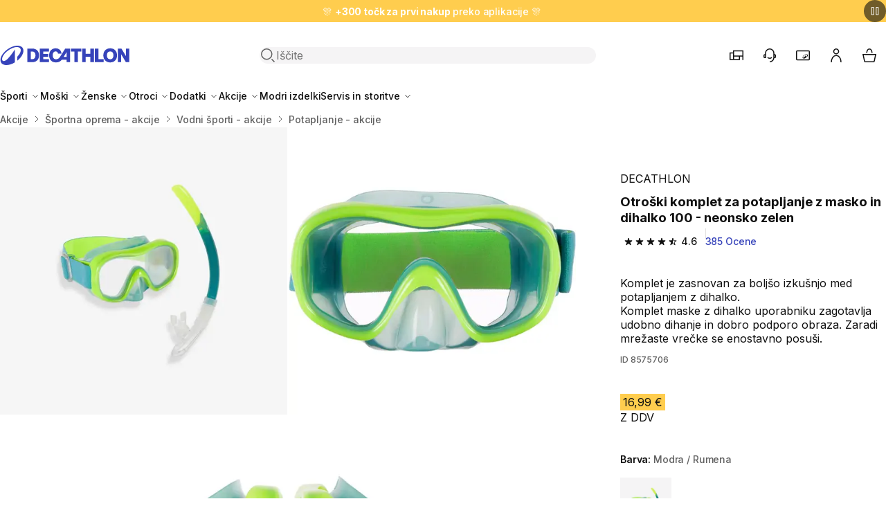

--- FILE ---
content_type: text/html; charset=utf-8
request_url: https://www.decathlon.si/p/313000-41442-otroski-komplet-za-potapljanje-z-masko-in-dihalko-100-neonsko-zelen.html
body_size: 37388
content:
<!doctype html>
<html dir="ltr" lang="sl-SI">
  <head>
    <meta charset="utf-8">
    <meta name="viewport" content="width=device-width,initial-scale=1">

    <title>Otroški komplet za potapljanje z masko in dihalko 100 - neonsko zelen - Decathlon</title>

        <link rel="preconnect" href="https://contents.mediadecathlon.com">

    
          
  <link rel="stylesheet" href="/themes/oneshop/assets/css/deprecated.60c6aa18f1.css" media="all">

    

<link rel="stylesheet" href="/themes/oneshop/assets/css/theme.da551a5410.css" media="all">


  <link rel="stylesheet" href="/themes/oneshop/assets/css/product.62ef279635.css" media="all">
    

    
    
      
  <script>var ajaxEventEndpoint="https:\/\/www.decathlon.si\/module\/oneshop_tag_management\/event",label_filters_hide="Skrij filtre",label_filters_show="Poka\u017ei filtre",prestashop={"currency":{"id":1,"name":"Evro","iso_code":"EUR","iso_code_num":"978","sign":"\u20ac","precision":2},"customer":{"is_logged":false},"language":{"name":"slovenski jezik (Slovene)","iso_code":"sl","locale":"sl-SI","language_code":"sl-si","active":"1","is_rtl":"0","date_format_lite":"d.m.Y","date_format_full":"d.m.Y H:i:s","id":2},"page":{"title":"","canonical":"https:\/\/www.decathlon.si\/p\/313000-41442-otroski-komplet-za-potapljanje-z-masko-in-dihalko-100-neonsko-zelen.html","meta":{"title":"Otro\u0161ki komplet za potapljanje z masko in dihalko 100 - neonsko zelen","description":"Komplet je zasnovan za bolj\u0161o izku\u0161njo med potapljanjem z dihalko.","keywords":"","robots":"index"},"page_name":"product","body_classes":{"lang-sl":true,"lang-rtl":false,"country-SI":true,"currency-EUR":true,"layout-full-width":true,"page-product":true,"tax-display-enabled":true,"page-customer-account":false,"product-id-313000":true,"product-Otro\u0161ki komplet za potapljanje z masko in dihalko 100 - neonsko zelen":true,"product-id-category-7340":true,"product-id-manufacturer-0":true,"product-id-supplier-0":true,"product-available-for-order":true},"admin_notifications":[],"password-policy":{"feedbacks":{"0":"Zelo \u0161ibko","1":"\u0160ibko","2":"Povpre\u010dno","3":"Mo\u010dno","4":"Zelo mo\u010dno","Straight rows of keys are easy to guess":"Straight rows of keys are easy to guess","Short keyboard patterns are easy to guess":"Short keyboard patterns are easy to guess","Use a longer keyboard pattern with more turns":"Use a longer keyboard pattern with more turns","Repeats like \"aaa\" are easy to guess":"Repeats like \"aaa\" are easy to guess","Repeats like \"abcabcabc\" are only slightly harder to guess than \"abc\"":"Repeats like \"abcabcabc\" are only slightly harder to guess than \"abc\"","Sequences like abc or 6543 are easy to guess":"Zaporedja, kot sta \u201eabc\u201c ali \u201e6543\u201c, je enostavno uganiti.","Recent years are easy to guess":"Recent years are easy to guess","Dates are often easy to guess":"Dates are often easy to guess","This is a top-10 common password":"To je 10 najbolj pogostih gesel","This is a top-100 common password":"To je 100 najbolj pogostih gesel","This is a very common password":"This is a very common password","This is similar to a commonly used password":"This is similar to a commonly used password","A word by itself is easy to guess":"A word by itself is easy to guess","Names and surnames by themselves are easy to guess":"Names and surnames by themselves are easy to guess","Common names and surnames are easy to guess":"Common names and surnames are easy to guess","Use a few words, avoid common phrases":"Uporabljajte malo besed, izogibajte se pogostim besednim zvezam.","No need for symbols, digits, or uppercase letters":"Ni potrebe po simbolih, \u0161tevilkah ali velikih \u010drkah.","Avoid repeated words and characters":"Avoid repeated words and characters","Avoid sequences":"Avoid sequences","Avoid recent years":"Avoid recent years","Avoid years that are associated with you":"Avoid years that are associated with you","Avoid dates and years that are associated with you":"Avoid dates and years that are associated with you","Capitalization doesn't help very much":"Capitalization doesn't help very much","All-uppercase is almost as easy to guess as all-lowercase":"Vse velike \u010drke je skoraj tako enostavno uganiti kot vse male \u010drke","Reversed words aren't much harder to guess":"Reversed words aren't much harder to guess","Predictable substitutions like '@' instead of 'a' don't help very much":"Predvidljive zamenjave, kot je \u201e@\u201c namesto \u201ea\u201c, ne pomagajo prav veliko.","Add another word or two. Uncommon words are better.":"Add another word or two. Uncommon words are better."}},"product":{"id_super_model":"313000","id_super_model_decashop":313000,"id_category_default":7340,"name":{"sl":"Otro\u0161ki komplet za potapljanje z masko in dihalko 100 - neonsko zelen"},"brand":"DECATHLON","canonical":{"sl":"https:\/\/www.decathlon.si\/p\/313000-41442-zelen-potapljaski-komplet-maske-in-dihalke-520-za-otroke.html"},"genders":[{"id_gender":5,"label":{"sl":"FANTJE"}},{"id_gender":6,"label":{"sl":"DEKLICE"}}],"categoryTree":[{"id_category":2963,"id_parent":2,"id_shop_default":1,"level_depth":2,"nleft":5253,"nright":5488,"active":1,"date_add":"2021-09-27 12:24:46","date_upd":"2026-01-28 12:04:41","position":11,"is_root_category":0,"id_shop":1,"additional_description":"","name":{"sl":"Akcije"},"description":{"sl":""},"link_rewrite":{"sl":"akcije"},"meta_title":{"sl":""},"meta_keywords":{"sl":""},"meta_description":{"sl":""}},{"id_category":7314,"id_parent":2963,"id_shop_default":1,"level_depth":3,"nleft":5362,"nright":5455,"active":1,"date_add":"2024-10-07 03:03:40","date_upd":"2026-01-28 12:04:42","position":3,"is_root_category":0,"id_shop":1,"additional_description":"","name":{"sl":"\u0160portna oprema - akcije"},"description":{"sl":""},"link_rewrite":{"sl":"sportna-oprema-akcije"},"meta_title":{"sl":""},"meta_keywords":{"sl":""},"meta_description":{"sl":""}},{"id_category":7336,"id_parent":7314,"id_shop_default":1,"level_depth":4,"nleft":5435,"nright":5454,"active":1,"date_add":"2024-10-07 03:03:40","date_upd":"2026-01-28 12:04:42","position":10,"is_root_category":0,"id_shop":1,"additional_description":"","name":{"sl":"Vodni \u0161porti - akcije"},"description":{"sl":""},"link_rewrite":{"sl":"vodni-sporti-akcije"},"meta_title":{"sl":""},"meta_keywords":{"sl":""},"meta_description":{"sl":""}},{"id_category":7340,"id_parent":7336,"id_shop_default":1,"level_depth":5,"nleft":5444,"nright":5445,"active":1,"date_add":"2024-10-07 03:03:40","date_upd":"2026-01-28 12:04:42","position":4,"is_root_category":0,"id_shop":1,"additional_description":"","name":{"sl":"Potapljanje - akcije"},"description":{"sl":""},"link_rewrite":{"sl":"potapljanje-akcije"},"meta_title":{"sl":""},"meta_keywords":{"sl":""},"meta_description":{"sl":""}}],"nature":{"sl":"Kompleti za vodne \u0161porte"},"practices":[{"id_practice":400,"label":{"sl":"POTAPLJANJE Z MASKO"}}],"articles":{"2961280":{"id_code_model":8575706,"id_code_article":2961280,"sku":"8f5dfee3-6f45-4c74-9b96-d19b96e4a4e4","id_product_attribute":41442,"size":{"label":[],"id_size_guide":200},"ean13":"3583787773413","currency":{"id":1,"id_shop_list":[],"force_id":false,"name":"Evro","iso_code":"EUR","iso_code_num":"978","numeric_iso_code":"978","conversion_rate":"1.000000","deleted":"0","unofficial":"0","modified":"0","active":"1","sign":"\u20ac","symbol":"\u20ac","format":null,"blank":1,"decimals":1,"precision":2,"pattern":{"1":"","2":"","3":""},"prefix":null,"suffix":null},"original_price":16.99,"current_price":16.99,"stock":{"quantity":-70,"warehouse":false,"store":false},"images":[{"id_image":1756588,"url":"https:\/\/contents.mediadecathlon.com\/p1756588\/k$1eb6de0fa6152732e43aced677bfed40\/1756588.jpg?format=auto&quality=40&f=250x250","legend":{"sl":"Otro\u0161ki komplet za potapljanje z masko in dihalko 100 - neonsko zelen"}},{"id_image":1756622,"url":"https:\/\/contents.mediadecathlon.com\/p1756622\/k$fdc462c9d696380cdeca227abf8bf3e9\/1756622.jpg?format=auto&quality=40&f=250x250","legend":{"sl":"Otro\u0161ki komplet za potapljanje z masko in dihalko 100 - neonsko zelen"}},{"id_image":1756611,"url":"https:\/\/contents.mediadecathlon.com\/p1756611\/k$be9bbe336ad2f468555ae4329c8ab384\/1756611.jpg?format=auto&quality=40&f=250x250","legend":{"sl":"Otro\u0161ki komplet za potapljanje z masko in dihalko 100 - neonsko zelen"}},{"id_image":1756600,"url":"https:\/\/contents.mediadecathlon.com\/p1756600\/k$5c5652ad8b34fcf03697ac48cc88ef63\/1756600.jpg?format=auto&quality=40&f=250x250","legend":{"sl":"Otro\u0161ki komplet za potapljanje z masko in dihalko 100 - neonsko zelen"}},{"id_image":1756592,"url":"https:\/\/contents.mediadecathlon.com\/p1756592\/k$28bd18dd9a69fc5eb0dd002b193247b5\/1756592.jpg?format=auto&quality=40&f=250x250","legend":{"sl":"Otro\u0161ki komplet za potapljanje z masko in dihalko 100 - neonsko zelen"}},{"id_image":1756595,"url":"https:\/\/contents.mediadecathlon.com\/p1756595\/k$37afea497e1bc1f632a6d71cf36fee47\/1756595.jpg?format=auto&quality=40&f=250x250","legend":{"sl":"Otro\u0161ki komplet za potapljanje z masko in dihalko 100 - neonsko zelen"}},{"id_image":1756614,"url":"https:\/\/contents.mediadecathlon.com\/p1756614\/k$4f1481235ccb95daea29b81296548528\/1756614.jpg?format=auto&quality=40&f=250x250","legend":{"sl":"Otro\u0161ki komplet za potapljanje z masko in dihalko 100 - neonsko zelen"}},{"id_image":1756609,"url":"https:\/\/contents.mediadecathlon.com\/p1756609\/k$28e9332eafb640537f72c5b52e3c3a0a\/1756609.jpg?format=auto&quality=40&f=250x250","legend":{"sl":"Otro\u0161ki komplet za potapljanje z masko in dihalko 100 - neonsko zelen"}},{"id_image":1756605,"url":"https:\/\/contents.mediadecathlon.com\/p1756605\/k$5437f6ab6639a3a9fed23c35f71779e1\/1756605.jpg?format=auto&quality=40&f=250x250","legend":{"sl":"Otro\u0161ki komplet za potapljanje z masko in dihalko 100 - neonsko zelen"}}],"date_add":"2021-09-24","date_upd":"2026-01-11"}},"models":{"8575706":{"id_code_model":8575706,"made_in":"","colors":[{"id_color":340,"hexa_code":"#4F828A","color_label":{"sl":"MODRA"}},{"id_color":132,"hexa_code":"#CBFF4A","color_label":{"sl":"RUMENA"}}],"date_add":"2021-09-24","date_upd":"2025-11-11"},"8590328":{"id_code_model":8590328,"made_in":"","colors":[{"id_color":138,"hexa_code":"#FFDAD3","color_label":{"sl":"ROZA"}},{"id_color":199,"hexa_code":"#FF8579","color_label":{"sl":"ORAN\u017dNA"}},{"id_color":380,"hexa_code":"#FF484B","color_label":{"sl":"ORAN\u017dNA"}}],"date_add":"2021-09-24","date_upd":"2025-09-24"},"8843449":{"id_code_model":8843449,"made_in":"","colors":[{"id_color":281,"hexa_code":"#FBA07F","color_label":{"sl":"ORAN\u017dNA"}},{"id_color":179,"hexa_code":"#CDC2B3","color_label":{"sl":"BE\u017d"}}],"date_add":"2024-02-29","date_upd":"2026-01-16"}},"sizes":{"41442_2":{"id_product_attribute":41442,"id_code_model":8575706,"sku":"8f5dfee3-6f45-4c74-9b96-d19b96e4a4e4","id_code_article":2961280,"main_attribute":16366,"secondary_attribute":2,"position_secondary_attribute":318}},"locales":[{"id_lang":2,"name":"slovenski jezik (Slovene)","iso_code":"sl","language_code":"sl-si","ps_locale":"sl-SI","date_format_lite":"d.m.Y","date_format_full":"d.m.Y H:i:s","etl_locale":"sl_si","oba_locale":"SL"}]}},"shop":{"name":"Decathlon Slovenija","logo":"https:\/\/www.decathlon.si\/img\/oneshop-logo-1652704035.jpg","stores_icon":"https:\/\/www.decathlon.si\/img\/logo_stores.png","favicon":"https:\/\/www.decathlon.si\/img\/favicon.ico"},"core_js_public_path":"\/themes\/","urls":{"base_url":"https:\/\/www.decathlon.si\/","current_url":"https:\/\/www.decathlon.si\/p\/313000-41442-otroski-komplet-za-potapljanje-z-masko-in-dihalko-100-neonsko-zelen.html","shop_domain_url":"https:\/\/www.decathlon.si","img_ps_url":"https:\/\/www.decathlon.si\/img\/","img_cat_url":"https:\/\/www.decathlon.si\/img\/c\/","img_lang_url":"https:\/\/www.decathlon.si\/img\/l\/","img_prod_url":"https:\/\/www.decathlon.si\/img\/p\/","img_manu_url":"https:\/\/www.decathlon.si\/img\/m\/","img_sup_url":"https:\/\/www.decathlon.si\/img\/su\/","img_ship_url":"https:\/\/www.decathlon.si\/img\/s\/","img_store_url":"https:\/\/www.decathlon.si\/img\/st\/","img_col_url":"https:\/\/www.decathlon.si\/img\/co\/","img_url":"https:\/\/www.decathlon.si\/themes\/oneshop\/assets\/img\/","css_url":"https:\/\/www.decathlon.si\/themes\/oneshop\/assets\/css\/","js_url":"https:\/\/www.decathlon.si\/themes\/oneshop\/assets\/js\/","pic_url":"https:\/\/www.decathlon.si\/upload\/","theme_assets":"https:\/\/www.decathlon.si\/themes\/oneshop\/assets\/","theme_dir":"https:\/\/www.decathlon.si\/themes\/oneshop\/","pages":{"address":"https:\/\/www.decathlon.si\/naslov","addresses":"https:\/\/www.decathlon.si\/naslovi","authentication":"https:\/\/www.decathlon.si\/prijava","manufacturer":"https:\/\/www.decathlon.si\/brands","cart":"https:\/\/www.decathlon.si\/cart","category":"https:\/\/www.decathlon.si\/index.php?controller=category","cms":"https:\/\/www.decathlon.si\/index.php?controller=cms","contact":"https:\/\/www.decathlon.si\/Kontaktirajte","discount":"https:\/\/www.decathlon.si\/popust","guest_tracking":"https:\/\/www.decathlon.si\/sledenje-gosta","history":"https:\/\/www.decathlon.si\/zgodovina-narocil","identity":"https:\/\/www.decathlon.si\/identiteta","index":"https:\/\/www.decathlon.si\/","my_account":"https:\/\/www.decathlon.si\/moj-ragun","order_confirmation":"https:\/\/www.decathlon.si\/order-confirmation","order_detail":"https:\/\/www.decathlon.si\/index.php?controller=order-detail","order_follow":"https:\/\/www.decathlon.si\/sledenje-narodilu","order":"https:\/\/www.decathlon.si\/order","order_return":"https:\/\/www.decathlon.si\/index.php?controller=order-return","order_slip":"https:\/\/www.decathlon.si\/dobropis","pagenotfound":"https:\/\/www.decathlon.si\/ne-najdem-strani","password":"https:\/\/www.decathlon.si\/obnovitev-gesla","pdf_invoice":"https:\/\/www.decathlon.si\/index.php?controller=pdf-invoice","pdf_order_return":"https:\/\/www.decathlon.si\/index.php?controller=pdf-order-return","pdf_order_slip":"https:\/\/www.decathlon.si\/index.php?controller=pdf-order-slip","prices_drop":"https:\/\/www.decathlon.si\/znizana-cena","product":"https:\/\/www.decathlon.si\/index.php?controller=product","registration":"https:\/\/www.decathlon.si\/index.php?controller=registration","search":"https:\/\/www.decathlon.si\/index.php?controller=search","sitemap":"https:\/\/www.decathlon.si\/zemijevid-strani","stores":"https:\/\/www.decathlon.si\/trgovine","supplier":"https:\/\/www.decathlon.si\/dobavitelj","new_products":"https:\/\/www.decathlon.si\/novi-izdelki","brands":"https:\/\/www.decathlon.si\/brands","register":"https:\/\/www.decathlon.si\/index.php?controller=registration","order_login":"https:\/\/www.decathlon.si\/order?login=1"},"alternative_langs":[],"actions":{"logout":"https:\/\/www.decathlon.si\/?mylogout="},"no_picture_image":{"bySize":{"small_default":{"url":"https:\/\/contents.mediadecathlon.com\/default\/k$c731c0cfdaaff3679f24650893087d9d\/.jpg?format=auto&quality=40&f=98x98","width":98,"height":98},"category_product_variants":{"url":"https:\/\/contents.mediadecathlon.com\/default\/k$c731c0cfdaaff3679f24650893087d9d\/.jpg?format=auto&quality=40&f=100x100","width":100,"height":100},"cart_default":{"url":"https:\/\/contents.mediadecathlon.com\/default\/k$c731c0cfdaaff3679f24650893087d9d\/.jpg?format=auto&quality=40&f=125x125","width":125,"height":125},"product_thumbnail_xs":{"url":"https:\/\/contents.mediadecathlon.com\/default\/k$c731c0cfdaaff3679f24650893087d9d\/.jpg?format=auto&quality=40&f=125x125","width":125,"height":125},"home_default":{"url":"https:\/\/contents.mediadecathlon.com\/default\/k$c731c0cfdaaff3679f24650893087d9d\/.jpg?format=auto&quality=40&f=250x250","width":250,"height":250},"medium_default":{"url":"https:\/\/contents.mediadecathlon.com\/default\/k$c731c0cfdaaff3679f24650893087d9d\/.jpg?format=auto&quality=40&f=452x452","width":452,"height":452},"product_thumbnail_lg":{"url":"https:\/\/contents.mediadecathlon.com\/default\/k$c731c0cfdaaff3679f24650893087d9d\/.jpg?format=auto&quality=40&f=520x520","width":520,"height":520},"large_default":{"url":"https:\/\/contents.mediadecathlon.com\/default\/k$c731c0cfdaaff3679f24650893087d9d\/.jpg?format=auto&quality=40&f=800x800","width":800,"height":800}},"small":{"url":"https:\/\/contents.mediadecathlon.com\/default\/k$c731c0cfdaaff3679f24650893087d9d\/.jpg?format=auto&quality=40&f=98x98","width":98,"height":98},"medium":{"url":"https:\/\/contents.mediadecathlon.com\/default\/k$c731c0cfdaaff3679f24650893087d9d\/.jpg?format=auto&quality=40&f=250x250","width":250,"height":250},"large":{"url":"https:\/\/contents.mediadecathlon.com\/default\/k$c731c0cfdaaff3679f24650893087d9d\/.jpg?format=auto&quality=40&f=800x800","width":800,"height":800},"legend":""}},"configuration":{"display_taxes_label":true,"display_prices_tax_incl":true,"is_catalog":false,"show_prices":true,"opt_in":{"partner":true},"quantity_discount":{"type":"discount","label":"Popust na enoto"},"voucher_enabled":0,"return_enabled":0},"field_required":[],"breadcrumb":{"links":[{"title":"Domov","url":"https:\/\/www.decathlon.si\/"},{"title":"Akcije","url":"https:\/\/www.decathlon.si\/2963-akcije"},{"title":"\u0160portna oprema - akcije","url":"https:\/\/www.decathlon.si\/7314-sportna-oprema-akcije"},{"title":"Vodni \u0161porti - akcije","url":"https:\/\/www.decathlon.si\/7336-vodni-sporti-akcije"},{"title":"Potapljanje - akcije","url":"https:\/\/www.decathlon.si\/7340-potapljanje-akcije"}],"count":5},"link":{"protocol_link":"https:\/\/","protocol_content":"https:\/\/"},"time":1769609263,"static_token":"84dfaf72d3186a36f44e2f8d986a2384","token":"5e9e1644989c796a80c4dd01542c8fc4","debug":false,"country":"SI","cart":{"products":[],"totals":{"total":{"type":"total","label":"Skupno","amount":0,"value":"0,00\u00a0\u20ac"},"total_including_tax":{"type":"total","label":"Skupaj (z DDV)","amount":0,"value":"0,00\u00a0\u20ac"},"total_excluding_tax":{"type":"total","label":"Skupaj (brez davka)","amount":0,"value":"0,00\u00a0\u20ac"}},"subtotals":{"products":{"type":"products","label":"Skupaj","amount":0,"value":"0,00\u00a0\u20ac"},"discounts":null,"shipping":{"type":"shipping","label":"Dostava","amount":0,"value":""},"tax":null},"products_count":0,"summary_string":"0 izdelkov","vouchers":{"allowed":0,"added":[]},"discounts":[],"minimalPurchase":0,"minimalPurchaseRequired":""},"modules":{"oneshop_oneff":{"isOnecartEnabled":true,"initWidgetUrl":"https:\/\/www.decathlon.si\/module\/oneshop_oneff\/init","staticToken":{"product":"25f5b8fc7c868fdef40c7bf51c71d3e4","listing":"cb0246a281775977c7e7e25422eda623","cart":"af95f5e684a2973b3fa7e4595a4f7811"},"sizeSelectorIdGroupForColor":"1","sizeSelectorIdGroupForSize":"5","sizeSelectorConfigurationData":{"isDecaStockEnabled":true},"noSizeLabel":"UNIVERZALNA VELIKOST","defaultLocationContext":{"coordinates":{"lat":46.056946,"lng":14.505751},"radius":300000,"country":"SI","postal_code":"1000"}},"oneshop_stock":{"labelHour":"Delovni \u010das","labelDirections":"Zemljevid","noStock":"Ni na zalogi","storeMarkers":[{"lat":"46.24405032","lng":"15.27876172","title":"Celje","address":"Mariborska cesta 128, Celje, 3000","phone":"080 4551","email":"celje@decathlon.com","note":"","hours":"[[\"9:00 - 21:00\"],[\"9:00 - 21:00\"],[\"9:00 - 21:00\"],[\"9:00 - 21:00\"],[\"9:00 - 21:00\"],[\"9:00 - 21:00\"],[\"Zaprto\"]]","storeNumber":1907,"link":"https:\/\/www.decathlon.si\/content\/52-store-celje"},{"lat":"45.54480298","lng":"13.73991886","title":"Koper","address":"Ankaranska cesta 2, Koper, 6000","phone":"080 4551","email":"koper@decathlon.com","note":"","hours":"[[\"09:00 - 21:00\"],[\"09:00 - 21:00\"],[\"09:00 - 21:00\"],[\"09:00 - 21:00\"],[\"09:00 - 21:00\"],[\"09:00 - 21:00\"],[\"Zaprto\"]]","storeNumber":3141,"link":"https:\/\/www.decathlon.si\/content\/139-store-koper"},{"lat":"46.06569532","lng":"14.54803140","title":"Ljubljana-Btc","address":"Moskovska ulica 10, Ljubljana, 1000","phone":"080 4551","email":"ljubljana@decathlon.com","note":"","hours":"[[\"9:00 - 21:00\"],[\"9:00 - 21:00\"],[\"9:00 - 21:00\"],[\"9:00 - 21:00\"],[\"9:00 - 21:00\"],[\"9:00 - 21:00\"],[\"Zaprto\"]]","storeNumber":1539,"link":"https:\/\/www.decathlon.si\/content\/48-store-ljubljana-btc"},{"lat":"46.01875103","lng":"14.53063380","title":"Ljubljana-Rudnik","address":"Premrlova ulica 14, Ljubljana, 1000","phone":"080 4551","email":"rudnik@decathlon.com","note":"","hours":"[[\"9:00 - 21:00\"],[\"9:00 - 21:00\"],[\"9:00 - 21:00\"],[\"9:00 - 21:00\"],[\"9:00 - 21:00\"],[\"8:00 - 21:00\"],[\"Zaprto\"]]","storeNumber":2286,"link":"https:\/\/www.decathlon.si\/content\/51-store-ljubljana-rudnik"},{"lat":"46.54020079","lng":"15.64639737","title":"Maribor","address":"Tr\u017ea\u0161ka cesta 14, Maribor, 2000","phone":"080 4551","email":"maribor@decathlon.com","note":"","hours":"[[\"9:00 - 20:00\"],[\"9:00 - 20:00\"],[\"9:00 - 20:00\"],[\"9:00 - 20:00\"],[\"9:00 - 20:00\"],[\"9:00 - 20:00\"],[\"Zaprto\"]]","storeNumber":1615,"link":"https:\/\/www.decathlon.si\/content\/53-store-maribor"},{"lat":"46.66784345","lng":"16.17719208","title":"Murska Sobota","address":"Obrtna Ulica 26, Murska Sobota, 9000","phone":"080 4551","email":"murskasobota@decathlon.com","note":"","hours":"[[\"08:00 - 19:00\"],[\"08:00 - 19:00\"],[\"08:00 - 19:00\"],[\"08:00 - 19:00\"],[\"08:00 - 19:00\"],[\"08:00 - 19:00\"],[\"Zaprto\"]]","storeNumber":3140,"link":"https:\/\/www.decathlon.si\/content\/136-store-murska-sobota"}]},"oneshop_product_information":{"isDiscountDatesDisplayEnabled":true,"isLowestPriceDisplayEnabled":true},"oneshop_algolia":{"isAnalyticsEnabled":false},"oneshop_emailalerts":{"is_logged":false,"recaptcha_key":"6LcPIHUiAAAAAMTbFvlmjaasS8hKs8e4juJpYgVG","active":"1","privacyPageLink":false,"translation":{"inValidEmailMessage":"Prosimo, vnesite veljaven e-mail naslov.","successSubscriptionMessage":"Prijavljeni ste na obve\u0161\u010danje o ponovni razpolo\u017eljivosti izdelka.","errorSubscriptionMessage":"Pri prijavi na obve\u0161\u010danje je pri\u0161lo do napake.","sizeLabel":"Velikost","title":"Obvestilo o ponovni dostopnosti izdelka","disclaimer":"Z nadaljevanjem nam dajete dovoljenje, da va\u0161e podatke uporabimo za po\u0161iljanje obvestil. ","linkText":"Politika zasebnosti. ","privacyPageText":"Ve\u010d informacij: ","drawerDescription":"Prejmite e-po\u0161tno obvestilo, ko bo ta izdelek ponovno na zalogi.","submitButtonName":"Obvestite me","notificationText":"Nekatere velikosti trenutno niso na voljo. Prejmite e-po\u0161tno obvestilo, ko bodo ponovno na zalogi.","notificationLink":"Prejemajte obvestila","emailInputPlaceholder":"Vnesite e-mail naslov","notificationForNonLogin":"\u017dal morate biti prijavljeni, da boste lahko obve\u0161\u010deni, ko bo izdelek ponovno na zalogi. ","emailInputLabel":"Email","colorLabel":"Barva"}},"oneshop_tag_management":{"isTrackingIdentifiersEnabled":true,"isDidomiEnabled":true},"oneshop_statsig":{"isStatsigEnabled":true,"statsigClientSecret":"client-dHZqz3LaDZ5yl4QYhmq1ev0NWhW0Mzjv2shyYce9pjB"},"oneshop_mobile_banners":{"isAppBannerActive":true,"isFullScreenBannerActive":false,"appBannerEnabled":"1","fullScreenBannerEnabled":"","startDate":"2024-11-29","endDate":"2024-12-02","imageUrl":"https:\/\/contents.mediadecathlon.com\/s1174714\/k$cb67dd55994a21b5308ea76f3a8aa811\/defaut.jpg","label":false,"description":false,"title":false,"url":"https:\/\/membership.decathlon.com\/sl-SI\/"},"oneshop_commercial_banner":{"isCommercialBannerActive":true},"oneshop_datadog":{"isFeErrorLoggerEnabled":false},"oneshop_webengage":{"dashboardLink":"https:\/\/www.decathlon.si\/account\/dashboard"},"oneshop_onecart":{"isOneCartAuthorityEnabled":false,"invalidateCartCacheLink":"https:\/\/www.decathlon.si\/module\/oneshop_onecart\/invalidatecartcache"}},"experiments":[{"experimentProvider":"statsig","experimentName":"osus-6750__show_reassurance_labels_on_the_pdp","experimentGroupId":"1YxfqUDlb6gNDWcioVcIes","experimentParameters":{"isActive":"true"}}],"translations":{"close":"Zapri","price":{"currentPrice":"Current price","originalPrice":"Original price","discountAmount":"Discount amount","unitPrice":"Unit price"},"quantityStepper":{"min":"Minimum quantity is 1","max":"Maximum quantity is %number%"},"zoomIn":"Zoom in","zoomOut":"Zoom out","soldBy":"Sold by","pagination":{"paginationLabel":"Pagination","prevPageLabel":"Go to previous page","ofLabel":"od","nextPageLabel":"Go to next page"},"askLocationField":{"fieldLabel":"Prosimo, vnesite svoje mesto ali po\u0161tno \u0161tevilko","submitLabel":"Preverite zalogo v trgovini","placeholder":"npr. 1000","storeNotFound":"Ni najdenih trgovin v bli\u017eini."}},"env":"prod","staging":false,"feature":{"isClickstreamEnabled":false,"isAskLocationEnabled":true}},refreshProductMetaUrl="https:\/\/www.decathlon.si\/module\/oneshop_product_information\/refreshMeta",refreshTokenEndpoint="https:\/\/www.decathlon.si\/module\/oneshop_fedid\/newtoken";var e;window.prestashop=Object.assign(new class{#e=new Map;on(e,t){const o=this.#e.get(e);t=t.bind(this),o?o.push(t):this.#e.set(e,[t])}off(e,t){const o=e?this.#e.get(e):[];0===arguments.length&&this.#e.clear(),o&&(t?o.splice(o.indexOf(t)>>>0,1):e&&this.#e.set(e,[]))}emit(e,...t){const o=this.#e.get(e);o&&o.slice().map(e=>e(...t))}},prestashop,{isMobileAppView:"N"===(e="device",document.cookie.match("(^|;)\\s*"+e+"\\s*=\\s*([^;]+)")?.pop()||void 0),domReady:e=>{"loading"===document.readyState?document.addEventListener("DOMContentLoaded",e):e()}}),window.dataLayer=[],window.tracking={clickstream:{queue:[],track(e,t){window.anly?window.anly.track(e,t):this.queue.push({name:e,params:t})}}},window.logger={queue:new Set,init(){if(window.onerror=(...e)=>{this.capture("js-error",e)},window.addEventListener("unhandledrejection",e=>{this.capture("unhandled-rejection",e)}),window.addEventListener("error",e=>{e.target!==window&&this.capture("resource-error",e)},!0),window.console&&console.error){const e=console.error;console.error=(...t)=>{try{this.capture("console-error",t),e.apply(console,t)}catch(t){e.apply(console,[t])}}}},capture(e,t){const o={date:Date.now(),type:e,error:t};this.processError?this.processError(o):this.queue.add(o)}},window.logger.init();
</script>


    

    
      <script id="794010616" type="text/javascript">
            document.addEventListener('DOMContentLoaded', function() {
                var dataLayerAction = window.dataLayerAction || false;
                
                if (dataLayerAction) dataLayerAction.addProductDetailView({"language":"sl","channel_type":"WEB","order_currency":"EUR","env_language":"sl","env_dnt":"disabled","env_country":"SI","icn":false,"icm":false,"env_channel":"desktop","cart_type":"onecart"}, 41442);
                
                document.getElementById("794010616").remove();
            });
        </script><script type="text/javascript">
  window.dataLayer = window.dataLayer || [];

      dataLayer.push([])
  
  
  document.addEventListener('DOMContentLoaded', async (event) => {
    const url = '//www.decathlon.si/module/oneshop_tag_management/user';

    const response = await fetch(`${url}?ajax=true`, {
      method: "POST",
      headers: {
        "Content-Type": "application/json",
      },
      body: JSON.stringify({ type: "cart-update" }),
    });
    const data = await response.json();

    dataLayer.push({
      'user': {
        'user_id': data.sharedid,
        'member_id': data.memberid,
        'user_email_sha256': data.userEmailSha256,
      }
    });

    dataLayer.push({
      'user': data.datalayer,
      'event': 'user data ready'
    });
    

    
    
    
    
    for (let event of data.dataLayerEvents) {
      const run = dataLayerAction[event.action];
      run(...event.parameters);
    }

    if (typeof ysanceCall === "function") {
      ysanceCall(data);
    }
  });
  
  </script>
  <!-- Google Tag Manager -->
  <script type="text/javascript">
  
  const loadGoogleTagManager = (w,d,s,l,i,isMaster) => {
    w[l]=w[l]||[];w[l].push({'gtm.start': new Date().getTime(), event: isMaster ? 'gtm.js master' : 'gtm.js'});
    var f=d.getElementsByTagName(s)[0], j=d.createElement(s), dl=l!='dataLayer'?'&l='+l:'';
    j.async=true;
    j.src='https://www.googletagmanager.com/gtm.js?id='+i+dl;
    f.parentNode.insertBefore(j,f);
  }
  window.addEventListener('loadGoogleTagManager', () => {
    loadGoogleTagManager(window,document,'script','dataLayer','GTM-TQPJSWT', true);
  });
  
      
    window.addEventListener('loadGoogleTagManager', () => {
      loadGoogleTagManager(window,document,'script','dataLayer','GTM-W64R3HDH', false);
    });
    
    </script>
  <!-- End Google Tag Manager -->
<script type="text/javascript">
window.didomiOnReady = window.didomiOnReady || [];
window.didomiOnReady.push(function (Didomi) {
  
        window.dispatchEvent(new CustomEvent('loadGoogleTagManager'));
        
      Didomi.getObservableOnUserConsentStatusForVendor('c:algolia-kd34yCxA')
        .subscribe(function (consentStatusForVendor) {
          window.is_analytics_enabled = consentStatusForVendor || false
        });
    
    
});

window.gdprAppliesGlobally=true;(function(){function a(e){if(!window.frames[e]){if(document.body&&document.body.firstChild){var t=document.body;var n=document.createElement("iframe");n.style.display="none";n.name=e;n.title=e;t.insertBefore(n,t.firstChild)}
else{setTimeout(function(){a(e)},5)}}}function e(n,r,o,c,s){function e(e,t,n,a){if(typeof n!=="function"){return}if(!window[r]){window[r]=[]}var i=false;if(s){i=s(e,t,n)}if(!i){window[r].push({command:e,parameter:t,callback:n,version:a})}}e.stub=true;function t(a){if(!window[n]||window[n].stub!==true){return}if(!a.data){return}
var i=typeof a.data==="string";var e;try{e=i?JSON.parse(a.data):a.data}catch(t){return}if(e[o]){var r=e[o];window[n](r.command,r.parameter,function(e,t){var n={};n[c]={returnValue:e,success:t,callId:r.callId};a.source.postMessage(i?JSON.stringify(n):n,"*")},r.version)}}
if(typeof window[n]!=="function"){window[n]=e;if(window.addEventListener){window.addEventListener("message",t,false)}else{window.attachEvent("onmessage",t)}}}e("__tcfapi","__tcfapiBuffer","__tcfapiCall","__tcfapiReturn");a("__tcfapiLocator");(function(e){
var t=document.createElement("script");t.id="spcloader";t.type="text/javascript";t.async=true;t.src="https://sdk.privacy-center.org/"+e+"/loader.js?target="+document.location.hostname;t.charset="utf-8";var n=document.getElementsByTagName("script")[0];n.parentNode.insertBefore(t,n)})("929521d8-0c53-458b-9f07-852d7d00d609")})();
</script>


    

    

    
      <meta name="description" content="Komplet maske z dihalko uporabniku zagotavlja udobno dihanje in dobro podporo obraza. Zaradi mrežaste vrečke se enostavno posuši.">

      <meta name="keywords" content="">

      
  <meta property="og:type" content="product">
  <meta property="og:url" content="https://www.decathlon.si/p/313000-41442-otroski-komplet-za-potapljanje-z-masko-in-dihalko-100-neonsko-zelen.html">
  <meta property="og:title" content="Otroški komplet za potapljanje z masko in dihalko 100 - neonsko zelen">
  <meta property="og:site_name" content="Decathlon Slovenija">
  <meta property="og:description" content="Komplet je zasnovan za boljšo izkušnjo med potapljanjem z dihalko.">
  <meta property="og:image" content="https://contents.mediadecathlon.com/p1756588/k$1eb6de0fa6152732e43aced677bfed40/zelen-potapljaski-komplet-maske-in-dihalke-520-za-otroke.jpg?format=auto&amp;quality=40&amp;f=800x800">
  <meta property="product:pretax_price:amount" content="13.92623">
  <meta property="product:price:amount" content="16.99">
  <meta property="product:price:currency" content="EUR">
  

      
      
        <link rel="canonical" href="https://www.decathlon.si/p/313000-41442-otroski-komplet-za-potapljanje-z-masko-in-dihalko-100-neonsko-zelen.html">

      

          

    <link rel="icon" sizes="32x32" href="/favicon.ico">
<link rel="icon" type="image/svg+xml" sizes="any" href="/themes/oneshop/assets/img/favicons/favicon.420bf3a78c.svg">
<link rel="apple-touch-icon" sizes="180x180" href="/themes/oneshop/assets/img/favicons/apple-touch-icon-180.155279ac76.png">

<meta name="theme-color" content="#3643ba">

<link rel="manifest" href='/themes/oneshop/manifest.json' crossorigin="use-credentials">    <script type="application/ld+json">
  
  
  
                                                      {
      "@context": "https://schema.org/",
      "@type": "Product",
      "name": "Otroški komplet za potapljanje z masko in dihalko 100 - neonsko zelen",
      "description": "Komplet je zasnovan za boljšo izkušnjo med potapljanjem z dihalko.",
      "image": ["https://contents.mediadecathlon.com/p1756588/k$1eb6de0fa6152732e43aced677bfed40/zelen-potapljaski-komplet-maske-in-dihalke-520-za-otroke.jpg?format=auto&amp;quality=40&amp;f=250x250"],
      "sku": "2961280",
      "productGroupID": "313000",
      "isbn": "",
      "brand": {
        "@type": "Brand",
        "name": "DECATHLON"
      },
              "color" : "Modra / Rumena",
            "itemCondition": "https://schema.org/NewCondition",
      "offers": {
        "@type": "Offer",
                  "availability": "https://schema.org/InStock",
                "url": "https://www.decathlon.si/p/313000-41442-otroski-komplet-za-potapljanje-z-masko-in-dihalko-100-neonsko-zelen.html",
        "priceCurrency": "EUR",
        "seller": {
          "@type": "Organization",
          "name": "Decathlon Slovenija"
        },
        "price": "16.99",
        "hasMerchantReturnPolicy": {
          "@type": "MerchantReturnPolicy",
          "applicableCountry": "SI",
          "returnPolicyCategory": "https://schema.org/MerchantReturnFiniteReturnWindow",
          "merchantReturnDays": "14",
          "returnMethod": "https://schema.org/ReturnInStore",
          "returnFees": "https://schema.org/FreeReturn"
        }
      }
              ,
        "aggregateRating": {
          "@type": "AggregateRating",
          "ratingValue": "4.63",
          "reviewCount": "385"
        }
                  ,
      "shippingDestination": {
        "@type": "DefinedRegion",
        "addressCountry": "SI"
      }
            }
    </script>

      </head>

  <body id="product" class="lang-sl country-si currency-eur layout-full-width page-product tax-display-enabled product-id-313000 product-otroski-komplet-za-potapljanje-z-masko-in-dihalko-100-neonsko-zelen product-id-category-7340 product-id-manufacturer-0 product-id-supplier-0 product-available-for-order">
    <svg style="width:0;height:0;position:absolute" aria-hidden="true"><symbol fill="none" viewBox="0 0 188 28" id="decathlon-logo"><path fill="currentColor" d="M57.55 23.8H70.8v-4.26h-8.2v-3.57h7.27v-3.96h-7.27V8.44h8.2V4.2H57.55zm29.68-8.44c-1.92 3.05-3.78 4.32-6.17 4.32-3.11 0-4.92-2.18-4.92-5.97 0-3.6 1.67-5.4 4.23-5.4 1.7 0 3.1.76 3.53 3.28h5.04c-.55-4.8-3.61-7.78-8.51-7.78C74.74 3.8 71 7.83 71 13.99c0 6.2 3.74 10.2 9.89 10.2 4.02 0 6.75-1.68 8.55-3.95h6.88v3.56h5V4.2h-7.1zm9.09.95h-4.44l4.44-7.21zM46.8 4.2h-7.37v19.6h7.37c5.84 0 9.6-3.85 9.6-9.8s-3.76-9.8-9.6-9.8m-.07 15.34h-2.26V8.44h2.26c2.91 0 4.55 2.06 4.55 5.56s-1.64 5.54-4.55 5.54M159.18 3.81c-5.93 0-9.9 4.02-9.9 10.19s3.97 10.2 9.9 10.2 9.9-4.03 9.9-10.2-3.97-10.2-9.9-10.2m0 15.87c-2.92 0-4.75-1.94-4.75-5.68s1.83-5.68 4.75-5.68 4.74 1.94 4.74 5.68-1.82 5.68-4.74 5.68m-56.6-11.24h4.95V23.8h5.04V8.44h4.94V4.2H102.6zm79.36-4.24V15l-6.5-10.8h-5.22v19.6h4.88V12.56l6.76 11.24h4.95V4.2zm-39.8 0h-5.04v19.6h12.64v-4.24h-7.6zm-11.54 7.48h-6.79V4.2h-5.04v19.6h5.04v-7.9h6.8v7.9h5.03V4.2h-5.04zM25.21 0C14.27 0 .65 11.32.65 20.7c0 4.86 3.73 7.3 8.64 7.3 3.61 0 7.98-1.32 12.2-3.86V5.4c-1.13 1.92-6.4 9.68-10.65 13.8-2.16 2.12-3.88 3.03-5.35 3.03-1.66 0-2.45-1.12-2.45-2.8C3.04 11.86 15.81 2 24.27 2 27.75 2 30 3.54 30 6.55c0 2.75-1.87 6.2-5.06 9.4v5.8c5.57-4.4 8.9-10 8.9-14.53C33.84 2.46 30.13 0 25.2 0"/></symbol><symbol fill="none" viewBox="0 0 29 24" id="decathlon-symbol"><path fill="currentColor" d="M21.05 0C11.67 0 0 9.7 0 17.75 0 21.9 3.2 24 7.4 24c3.1 0 6.85-1.13 10.46-3.31V4.64c-.96 1.65-5.5 8.3-9.13 11.83-1.85 1.81-3.32 2.6-4.59 2.6-1.42 0-2.1-.97-2.1-2.4C2.05 10.17 13 1.7 20.25 1.7c2.99 0 4.92 1.32 4.92 3.9 0 2.36-1.6 5.32-4.34 8.06v4.97c4.77-3.77 7.62-8.57 7.62-12.45 0-4.08-3.18-6.19-7.39-6.19"/></symbol><symbol fill="none" viewBox="0 0 24 24" id="search"><path stroke="currentColor" d="m21.4 21.4-3.9-3.9m.3-7.3c0 4.1-3.4 7.5-7.5 7.5s-7.5-3.4-7.5-7.5 3.4-7.5 7.5-7.5 7.5 3.4 7.5 7.5Z"/></symbol><symbol fill="none" viewBox="0 0 24 24" id="shopping-bag"><path stroke="currentColor" d="M8.2 8.5C8.2 5 9.9 2.8 12 2.8s3.8 2.3 3.8 5.7M5 20.5c.1.5.5.8 1 .8h12c.5 0 .9-.3 1-.8l2.1-9.7H2.9z"/></symbol><symbol fill="none" viewBox="0 0 24 24" id="user"><path stroke="currentColor" d="M5 22c0-5.9 3.1-9.7 7-9.8s7 3.8 7 9.7M12 2.8c-1.9 0-3.5 1.6-3.5 3.5s1.6 3.5 3.5 3.5 3.5-1.6 3.5-3.5-1.6-3.5-3.5-3.5Z"/></symbol><symbol fill="none" viewBox="0 0 24 24" id="menu"><path stroke="currentColor" stroke-linecap="square" d="M2.75 12h18.5M2.75 5.75h18.5m-18.5 12.5h18.5"/></symbol></svg>
    
      
    

  
    <div class="u-skip-link">
  <a href="#content" class="button -rounded">
    <svg class="icon -arrow-down" focusable="false" aria-hidden="true"><use href="/themes/oneshop/assets/img/icon-sprite.2af26c8c49.svg#arrow-down" aria-hidden="true"></use></svg>
    Skip to main content
  </a>
</div>

        <os-commercial-banner>
        <script type="application/json">
            [{"id":3,"content":"\ud83c\udf8a <strong>+300 to\u010dk za prvi nakup<\/strong> preko aplikacije \ud83c\udf8a","link":"https:\/\/www.decathlon.si\/content\/178-decathlon-aplikacija","backgroundColor":"blue","priority":4},{"id":4,"content":"\ud83d\udce6 <strong>Hitro in brezpla\u010dno<\/strong>  - Prevzem v trgovini \ud83d\udce6","link":"https:\/\/www.decathlon.si\/content\/13-click-collect","backgroundColor":"blue","priority":5}]
        </script>
                        <div class="commercial-banner u-layout-limiter-full js-commercial-banner-background  -info"
            style="--bg-opacity: 1">
            <div class="commercial-banner_container">
                                    <div class="commercial-banner_content js-commercial-banner-content u-typo-body-s">
                                                    <a href="https://www.decathlon.si/content/178-decathlon-aplikacija">
                                🎊 <strong>+300 točk za prvi nakup</strong> preko aplikacije 🎊
                            </a>
                        
                    </div>

                            </div>

                            <button class="commercial-banner_playbtn -secondary -icon-only js-commercial-banner-play" aria-label="Premor">
                    <svg class="icon -pause" focusable="false" role="img"><title>Premor</title><use href="/themes/oneshop/assets/img/icon-sprite.2af26c8c49.svg#pause" aria-hidden="true"></use></svg> </button>
                    </div>
    </os-commercial-banner>


<os-header>
  <header id="header" class="page-header js-page-header">
    <div class="page-header_top-section u-layout-limiter-full">

  <div class="page-header_menu-trigger">
    <button class="button -tertiary-neutral -rounded -icon-only js-header-drawer-menu-trigger" data-testid="drawer-menu-trigger">
      <svg class="icon -menu" focusable="false" aria-hidden="true"><use href="#menu" aria-hidden="true"></use></svg>
      <span class="u-sr-only">Meni</span>
    </button>
  </div>

  <div class="page-header_logo">
    <a href="https://www.decathlon.si/"><svg class="logo" viewBox="0 0 188 28" focusable="false" role="img">
  <title>Decathlon Slovenija</title>
  <use xlink:href="#decathlon-logo" aria-hidden="true"></use>
</svg>
</a>
  </div>

  <div class="page-header_search">
    <os-drawer-trigger class="u-contents" template="os-search-popover">
  <button class="page-header_search-trigger" data-testid="search-popover-trigger">
    <span class="u-sr-only">Odpri iskanje</span>
  </button>
</os-drawer-trigger>



  
  

<div class="form-field" aria-hidden=true>
    <div class="input -search">

    <div class="input_search-icon">
      <svg class="icon -search" focusable="false" aria-hidden="true"><use href="#search" aria-hidden="true"></use></svg>
    </div>

    <input
      type="search"
      id="pseudo-acea93f81c"
      name="pseudo"
      value=""
      autocapitalize="none"
      autocomplete="off"
      placeholder="Iščite"
      tabIndex="-1"
      
    >

    
  </div>
</div>

<template os-drawer-template="os-search-popover">
  <os-search-popover class="u-contents">
    <dialog class="search-popover" aria-modal="true" aria-label=Iščite>
      <div class="search-popover_wrapper">

        <div class="search-popover_header">
          <os-search-field class="u-contents">
            <form action="/search/" method="get">
              
  
  


<div class="form-field">
      <label class="form-field_label u-sr-only" for="query-222cf4fb8d">Iščite</label>
    <div class="input -search">

    <div class="input_search-icon">
      <svg class="icon -search" focusable="false" aria-hidden="true"><use href="#search" aria-hidden="true"></use></svg>
    </div>

    <input
      type="search"
      id="query-222cf4fb8d"
      name="query"
      value=""
      autocapitalize="none"
      autocomplete="off"
      placeholder="Iščite"
      
      role="combobox" aria-expanded="false" aria-autocomplete="list" aria-control="search-suggestions"
    >

          <div class="input_search-actions">
        <button class="button -tertiary-neutral -rounded -small -hidden" type="reset">
          Počistite
        </button>
        <button class="button -tertiary-neutral -rounded -icon-only -small js-search-field-close" type="button">
          <svg class="icon -close" focusable="false" role="img"><title>Zapri</title><use href="/themes/oneshop/assets/img/icon-sprite.2af26c8c49.svg#close" aria-hidden="true"></use></svg>
        </button>
      </div>
    
  </div>
</div>
            </form>
          </os-search-field>
        </div>

        <div class="search-popover_content js-search-popover-content"></div>

      </div>
    </dialog>
  </os-search-popover>
</template>
  </div>

  <nav class="page-header_navigation" aria-label="Sekundarna navigacija">
    <ul class="page-header_navigation-list">

            
                    <li class="page-header_navigation-action">
          <a
            class="button -tertiary-neutral -rounded -icon-only"
            href="/content/47-filialen-decathlon"
            
          >
            <svg class="icon -store" focusable="false" aria-hidden="true"><use href="/themes/oneshop/assets/img/icon-sprite.2af26c8c49.svg#store" aria-hidden="true"></use></svg>
            <span class="u-sr-only">Trgovine</span>
          </a>
        </li>
              <li class="page-header_navigation-action">
          <a
            class="button -tertiary-neutral -rounded -icon-only"
            href="/content/11-faqs"
            
          >
            <svg class="icon -customer-service" focusable="false" aria-hidden="true"><use href="/themes/oneshop/assets/img/icon-sprite.2af26c8c49.svg#customer-service" aria-hidden="true"></use></svg>
            <span class="u-sr-only">Podporo strankam</span>
          </a>
        </li>
              <li class="page-header_navigation-action">
          <a
            class="button -tertiary-neutral -rounded -icon-only"
            href="https://membership.decathlon.com/sl-SI/"
            target=_blank
          >
            <svg class="icon -loyalty-card" focusable="false" aria-hidden="true"><use href="/themes/oneshop/assets/img/icon-sprite.2af26c8c49.svg#loyalty-card" aria-hidden="true"></use></svg>
            <span class="u-sr-only">Program zvestobe</span>
          </a>
        </li>
      
            <li class="page-header_navigation-action -account">
        <os-account-action class="u-contents" aria-live="polite">
          <a data-testid="account-link-top" class="button -tertiary-neutral -rounded -icon-only js-account-link" href="//www.decathlon.si/module/oneshop_member/login">
            <svg class="icon -user" focusable="false" aria-hidden="true"><use href="#user" aria-hidden="true"></use></svg>
            <span class="u-sr-only">Moj račun </span>
          </a>
        </os-account-action>
      </li>

            <li class="page-header_navigation-action -pinned">
        <os-cart-action class="u-contents">
          <a class="button -tertiary-neutral -rounded -icon-only" href="https://www.decathlon.si/cart?action=show" aria-live="polite">
            <svg class="icon -shopping-bag" focusable="false" aria-hidden="true"><use href="#shopping-bag" aria-hidden="true"></use></svg>
            <span class="u-sr-only">Moja košarica</span>

            <span class="button_indicator u-hidden js-cart-indicator">
              <span class="u-sr-only">Število izdelkov, dodanih v košarico:</span>
              <span class="js-cart-indicator-content">0</span>
            </span>
          </a>
        </os-cart-action>
      </li>

    </ul>
  </nav>

</div>
    <section class="page-header_main-menu u-layout-limiter-full">
  <nav class="page-header_main-menu-wrapper" aria-label="Glavni meni">
    <ul class="main-nav js-header-popover-menu" data-testid="header-popover-menu"  tabindex="-1">

      
                  <li class="main-nav_item">
            <button class="link -secondary u-typo-body-s js-header-popover-menu-trigger" aria-expanded="false" aria-controls="dmm-popover-1">
              Športi
              <svg class="icon -chevron-down -inline" focusable="false" aria-hidden="true"><use href="/themes/oneshop/assets/img/icon-sprite.2af26c8c49.svg#chevron-down" aria-hidden="true"></use></svg>
            </button>

            <div id="dmm-popover-1" class="main-nav_popover u-layout-limiter-full u-hidden">

              <div class="main-nav_popover-header">
                                  <a class="link -tertiary u-typo-title-s" href="https://www.decathlon.si/sports">
                    Raziščite vse Športi
                    <svg class="icon -arrow-right -inline" focusable="false" aria-hidden="true"><use href="/themes/oneshop/assets/img/icon-sprite.2af26c8c49.svg#arrow-right" aria-hidden="true"></use></svg>
                  </a>
                                <button class='button -rounded -tertiary-neutral -icon-only js-header-popover-menu-close'>
                  <svg class="icon -close" focusable="false" role="img"><title>Zapri</title><use href="/themes/oneshop/assets/img/icon-sprite.2af26c8c49.svg#close" aria-hidden="true"></use></svg>
                </button>
              </div>

              <div class="main-nav_popover-content">
                <nav class="u-contents" aria-labelledby="dmm-popover-title-1">
                  <p id="dmm-popover-title-1" class="u-sr-only">Športi</p>
                  <ul class="main-nav_popover-grid">
                    
                      <li>
                        
                          <nav class="u-contents" aria-labelledby="dmm-popover-title-363">
                            <a
                              href="https://www.decathlon.si/content/182-zimski-sporti"
                              data-testid="subcategory-title"
                              id="dmm-popover-title-363"
                              class="u-typo-subtitle-m link -tertiary"
                            >
                              ⛷️ Zimski športi
                            </a>
                            <ul class="text-menu">
                                                              <li class="text-menu_link">
                                  <a class="link -tertiary -quiet u-typo-body-s" href="https://www.decathlon.si/6335-smucarska-oblacila">
                                    Smučarska oblačila
                                  </a>
                                </li>
                                                              <li class="text-menu_link">
                                  <a class="link -tertiary -quiet u-typo-body-s" href="https://www.decathlon.si/6450-smucarska-oprema">
                                    Smučarska oprema
                                  </a>
                                </li>
                                                              <li class="text-menu_link">
                                  <a class="link -tertiary -quiet u-typo-body-s" href="https://www.decathlon.si/6306-sankanje-in-snezne-aktivnosti">
                                    Sankanje
                                  </a>
                                </li>
                                                              <li class="text-menu_link">
                                  <a class="link -tertiary -quiet u-typo-body-s" href="https://www.decathlon.si/6414-tek-na-smuceh">
                                    Tek na smučeh
                                  </a>
                                </li>
                                                              <li class="text-menu_link">
                                  <a class="link -tertiary -quiet u-typo-body-s" href="https://www.decathlon.si/6314-snowboard-oprema">
                                    Snowboard
                                  </a>
                                </li>
                              
                                                              <li class="text-menu_link">
                                  <a class="link -tertiary -quiet u-typo-body-s" aria-hidden="true" rel="nofollow" href="https://www.decathlon.si/content/182-zimski-sporti">
                                    Pokaži vse
                                    <svg class="icon -chevron-right -inline" focusable="false" aria-hidden="true"><use href="/themes/oneshop/assets/img/icon-sprite.2af26c8c49.svg#chevron-right" aria-hidden="true"></use></svg>
                                  </a>
                                </li>
                                                          </ul>
                          </nav>

                                              </li>

                    
                      <li>
                        
                          <nav class="u-contents" aria-labelledby="dmm-popover-title-86">
                            <a
                              href="https://www.decathlon.si/content/185-pohodnistvo"
                              data-testid="subcategory-title"
                              id="dmm-popover-title-86"
                              class="u-typo-subtitle-m link -tertiary"
                            >
                              🥾 Pohodništvo
                            </a>
                            <ul class="text-menu">
                                                              <li class="text-menu_link">
                                  <a class="link -tertiary -quiet u-typo-body-s" href="https://www.decathlon.si/5194-zimski-pohodni-cevlji">
                                    Zimski čevlji
                                  </a>
                                </li>
                                                              <li class="text-menu_link">
                                  <a class="link -tertiary -quiet u-typo-body-s" href="https://www.decathlon.si/5181-zimske-pohodne-jakne">
                                    Zimske jakne
                                  </a>
                                </li>
                                                              <li class="text-menu_link">
                                  <a class="link -tertiary -quiet u-typo-body-s" href="https://www.decathlon.si/5186-pohodna-obutev">
                                    Obutev
                                  </a>
                                </li>
                                                              <li class="text-menu_link">
                                  <a class="link -tertiary -quiet u-typo-body-s" href="https://www.decathlon.si/5150-oblacila-za-pohodnistvo">
                                    Oblačila
                                  </a>
                                </li>
                                                              <li class="text-menu_link">
                                  <a class="link -tertiary -quiet u-typo-body-s" href="https://www.decathlon.si/5206-pohodni-nahrbtniki-in-torbe">
                                    Nahrbtniki
                                  </a>
                                </li>
                              
                                                              <li class="text-menu_link">
                                  <a class="link -tertiary -quiet u-typo-body-s" aria-hidden="true" rel="nofollow" href="https://www.decathlon.si/content/185-pohodnistvo">
                                    Pokaži vse
                                    <svg class="icon -chevron-right -inline" focusable="false" aria-hidden="true"><use href="/themes/oneshop/assets/img/icon-sprite.2af26c8c49.svg#chevron-right" aria-hidden="true"></use></svg>
                                  </a>
                                </li>
                                                          </ul>
                          </nav>

                                              </li>

                    
                      <li>
                        
                          <nav class="u-contents" aria-labelledby="dmm-popover-title-88">
                            <a
                              href="https://www.decathlon.si/content/196-fitnes"
                              data-testid="subcategory-title"
                              id="dmm-popover-title-88"
                              class="u-typo-subtitle-m link -tertiary"
                            >
                              🏋️ Fitnes
                            </a>
                            <ul class="text-menu">
                                                              <li class="text-menu_link">
                                  <a class="link -tertiary -quiet u-typo-body-s" href="https://www.decathlon.si/7832-fitnes-naprave">
                                    Fitnes naprave
                                  </a>
                                </li>
                                                              <li class="text-menu_link">
                                  <a class="link -tertiary -quiet u-typo-body-s" href="https://www.decathlon.si/7819-bodybuilding-in-krozna-vadba">
                                    Bodybuilding in krožna vadba
                                  </a>
                                </li>
                                                              <li class="text-menu_link">
                                  <a class="link -tertiary -quiet u-typo-body-s" href="https://www.decathlon.si/7844-oprema-za-vadbo">
                                    Oprema za vadbo
                                  </a>
                                </li>
                                                              <li class="text-menu_link">
                                  <a class="link -tertiary -quiet u-typo-body-s" href="https://www.decathlon.si/7877-zenska-oblacila-za-fitnes">
                                    Oblačila za ženske
                                  </a>
                                </li>
                                                              <li class="text-menu_link">
                                  <a class="link -tertiary -quiet u-typo-body-s" href="https://www.decathlon.si/7863-moska-oblacila-za-fitnes">
                                    Oblačila za moške
                                  </a>
                                </li>
                              
                                                              <li class="text-menu_link">
                                  <a class="link -tertiary -quiet u-typo-body-s" aria-hidden="true" rel="nofollow" href="https://www.decathlon.si/content/196-fitnes">
                                    Pokaži vse
                                    <svg class="icon -chevron-right -inline" focusable="false" aria-hidden="true"><use href="/themes/oneshop/assets/img/icon-sprite.2af26c8c49.svg#chevron-right" aria-hidden="true"></use></svg>
                                  </a>
                                </li>
                                                          </ul>
                          </nav>

                                              </li>

                    
                      <li>
                        
                          <nav class="u-contents" aria-labelledby="dmm-popover-title-87">
                            <a
                              href="https://www.decathlon.si/content/184-kolesarstvo"
                              data-testid="subcategory-title"
                              id="dmm-popover-title-87"
                              class="u-typo-subtitle-m link -tertiary"
                            >
                              🚴‍♂️Kolesarstvo
                            </a>
                            <ul class="text-menu">
                                                              <li class="text-menu_link">
                                  <a class="link -tertiary -quiet u-typo-body-s" href="https://www.decathlon.si/7422-kolesa">
                                    Kolesa
                                  </a>
                                </li>
                                                              <li class="text-menu_link">
                                  <a class="link -tertiary -quiet u-typo-body-s" href="https://www.decathlon.si/7447-gorska-kolesa">
                                    Gorska kolesa
                                  </a>
                                </li>
                                                              <li class="text-menu_link">
                                  <a class="link -tertiary -quiet u-typo-body-s" href="https://www.decathlon.si/7441-otroska-kolesa">
                                    Otroška kolesa
                                  </a>
                                </li>
                                                              <li class="text-menu_link">
                                  <a class="link -tertiary -quiet u-typo-body-s" href="https://www.decathlon.si/7451-oprema-in-oblacila-za-kolesarje">
                                    Oprema in oblačila
                                  </a>
                                </li>
                                                              <li class="text-menu_link">
                                  <a class="link -tertiary -quiet u-typo-body-s" href="https://www.decathlon.si/7360-oprema-za-kolo">
                                    Oprema za kolo
                                  </a>
                                </li>
                              
                                                              <li class="text-menu_link">
                                  <a class="link -tertiary -quiet u-typo-body-s" aria-hidden="true" rel="nofollow" href="https://www.decathlon.si/content/184-kolesarstvo">
                                    Pokaži vse
                                    <svg class="icon -chevron-right -inline" focusable="false" aria-hidden="true"><use href="/themes/oneshop/assets/img/icon-sprite.2af26c8c49.svg#chevron-right" aria-hidden="true"></use></svg>
                                  </a>
                                </li>
                                                          </ul>
                          </nav>

                                              </li>

                    
                      <li>
                        
                          <nav class="u-contents" aria-labelledby="dmm-popover-title-91">
                            <a
                              href="https://www.decathlon.si/content/180-opremi-se-za-zmago"
                              data-testid="subcategory-title"
                              id="dmm-popover-title-91"
                              class="u-typo-subtitle-m link -tertiary"
                            >
                              🤾 Ekipni športi
                            </a>
                            <ul class="text-menu">
                                                              <li class="text-menu_link">
                                  <a class="link -tertiary -quiet u-typo-body-s" href="https://www.decathlon.si/6636-nogomet">
                                    Nogomet
                                  </a>
                                </li>
                                                              <li class="text-menu_link">
                                  <a class="link -tertiary -quiet u-typo-body-s" href="https://www.decathlon.si/2052-kosarka">
                                    Košarka
                                  </a>
                                </li>
                                                              <li class="text-menu_link">
                                  <a class="link -tertiary -quiet u-typo-body-s" href="https://www.decathlon.si/1824-namizni-tenis">
                                    Namizni tenis
                                  </a>
                                </li>
                                                              <li class="text-menu_link">
                                  <a class="link -tertiary -quiet u-typo-body-s" href="https://www.decathlon.si/4043-badminton">
                                    Badminton
                                  </a>
                                </li>
                                                              <li class="text-menu_link">
                                  <a class="link -tertiary -quiet u-typo-body-s" href="https://www.decathlon.si/918-trampolini-in-oprema">
                                    Trampolini
                                  </a>
                                </li>
                              
                                                              <li class="text-menu_link">
                                  <a class="link -tertiary -quiet u-typo-body-s" aria-hidden="true" rel="nofollow" href="https://www.decathlon.si/content/180-opremi-se-za-zmago">
                                    Pokaži vse
                                    <svg class="icon -chevron-right -inline" focusable="false" aria-hidden="true"><use href="/themes/oneshop/assets/img/icon-sprite.2af26c8c49.svg#chevron-right" aria-hidden="true"></use></svg>
                                  </a>
                                </li>
                                                          </ul>
                          </nav>

                                              </li>

                    
                      <li>
                        
                          <nav class="u-contents" aria-labelledby="dmm-popover-title-89">
                            <a
                              href="https://www.decathlon.si/content/165-sport-in-mobilnost"
                              data-testid="subcategory-title"
                              id="dmm-popover-title-89"
                              class="u-typo-subtitle-m link -tertiary"
                            >
                              🛴 Šport in mobilnost
                            </a>
                            <ul class="text-menu">
                                                              <li class="text-menu_link">
                                  <a class="link -tertiary -quiet u-typo-body-s" href="https://www.decathlon.si/3369-rolanje">
                                    Rolanje
                                  </a>
                                </li>
                                                              <li class="text-menu_link">
                                  <a class="link -tertiary -quiet u-typo-body-s" href="https://www.decathlon.si/3167-skiroji-in-oprema">
                                    Skiroji
                                  </a>
                                </li>
                                                              <li class="text-menu_link">
                                  <a class="link -tertiary -quiet u-typo-body-s" href="https://www.decathlon.si/1945-rolke-in-oprema">
                                    Skateboard
                                  </a>
                                </li>
                                                              <li class="text-menu_link">
                                  <a class="link -tertiary -quiet u-typo-body-s" href="https://www.decathlon.si/3372-rolerji-za-otroke">
                                    Otroški rolerji
                                  </a>
                                </li>
                                                              <li class="text-menu_link">
                                  <a class="link -tertiary -quiet u-typo-body-s" href="https://www.decathlon.si/3181-skiroji-za-otroke">
                                    Otroški skiroji
                                  </a>
                                </li>
                              
                                                              <li class="text-menu_link">
                                  <a class="link -tertiary -quiet u-typo-body-s" aria-hidden="true" rel="nofollow" href="https://www.decathlon.si/content/165-sport-in-mobilnost">
                                    Pokaži vse
                                    <svg class="icon -chevron-right -inline" focusable="false" aria-hidden="true"><use href="/themes/oneshop/assets/img/icon-sprite.2af26c8c49.svg#chevron-right" aria-hidden="true"></use></svg>
                                  </a>
                                </li>
                                                          </ul>
                          </nav>

                                              </li>

                    
                      <li>
                        
                          <nav class="u-contents" aria-labelledby="dmm-popover-title-90">
                            <a
                              href="https://www.decathlon.si/4123-tek"
                              data-testid="subcategory-title"
                              id="dmm-popover-title-90"
                              class="u-typo-subtitle-m link -tertiary"
                            >
                              🏃 Tek
                            </a>
                            <ul class="text-menu">
                                                              <li class="text-menu_link">
                                  <a class="link -tertiary -quiet u-typo-body-s" href="https://www.decathlon.si/4150-tekaski-copati">
                                    Tekaški copati
                                  </a>
                                </li>
                                                              <li class="text-menu_link">
                                  <a class="link -tertiary -quiet u-typo-body-s" href="https://www.decathlon.si/4125-tekaska-oblacila">
                                    Oblačila
                                  </a>
                                </li>
                                                              <li class="text-menu_link">
                                  <a class="link -tertiary -quiet u-typo-body-s" href="https://www.decathlon.si/4159-dodatki-za-tek">
                                    Dodatki
                                  </a>
                                </li>
                                                              <li class="text-menu_link">
                                  <a class="link -tertiary -quiet u-typo-body-s" href="https://www.decathlon.si/4086-trail-tek">
                                    Trail tek
                                  </a>
                                </li>
                                                              <li class="text-menu_link">
                                  <a class="link -tertiary -quiet u-typo-body-s" href="https://www.decathlon.si/5305-hoja">
                                    Športna hoja
                                  </a>
                                </li>
                              
                                                              <li class="text-menu_link">
                                  <a class="link -tertiary -quiet u-typo-body-s" aria-hidden="true" rel="nofollow" href="https://www.decathlon.si/4123-tek">
                                    Pokaži vse
                                    <svg class="icon -chevron-right -inline" focusable="false" aria-hidden="true"><use href="/themes/oneshop/assets/img/icon-sprite.2af26c8c49.svg#chevron-right" aria-hidden="true"></use></svg>
                                  </a>
                                </li>
                                                          </ul>
                          </nav>

                                              </li>

                    
                      <li>
                        
                          <nav class="u-contents" aria-labelledby="dmm-popover-title-92">
                            <a
                              href="https://www.decathlon.si/content/188-kampiranje"
                              data-testid="subcategory-title"
                              id="dmm-popover-title-92"
                              class="u-typo-subtitle-m link -tertiary"
                            >
                              ⛺ Kampiranje
                            </a>
                            <ul class="text-menu">
                                                              <li class="text-menu_link">
                                  <a class="link -tertiary -quiet u-typo-body-s" href="https://www.decathlon.si/5975-sotori-in-sencniki">
                                    Šotori in senčniki
                                  </a>
                                </li>
                                                              <li class="text-menu_link">
                                  <a class="link -tertiary -quiet u-typo-body-s" href="https://www.decathlon.si/5996-druzinski-sotori-4-8-oseb">
                                    Družinski šotori
                                  </a>
                                </li>
                                                              <li class="text-menu_link">
                                  <a class="link -tertiary -quiet u-typo-body-s" href="https://www.decathlon.si/6043-blazine-za-kampiranje">
                                    Blazine za spanje
                                  </a>
                                </li>
                                                              <li class="text-menu_link">
                                  <a class="link -tertiary -quiet u-typo-body-s" href="https://www.decathlon.si/6055-spalne-vrece">
                                    Spalne vreče
                                  </a>
                                </li>
                                                              <li class="text-menu_link">
                                  <a class="link -tertiary -quiet u-typo-body-s" href="https://www.decathlon.si/6034-pohistvo-za-kampiranje">
                                    Pohištvo
                                  </a>
                                </li>
                              
                                                              <li class="text-menu_link">
                                  <a class="link -tertiary -quiet u-typo-body-s" aria-hidden="true" rel="nofollow" href="https://www.decathlon.si/content/188-kampiranje">
                                    Pokaži vse
                                    <svg class="icon -chevron-right -inline" focusable="false" aria-hidden="true"><use href="/themes/oneshop/assets/img/icon-sprite.2af26c8c49.svg#chevron-right" aria-hidden="true"></use></svg>
                                  </a>
                                </li>
                                                          </ul>
                          </nav>

                                              </li>

                                      </ul>

                                      <section>
                      <ul role="list" class="u-stack-xs">
                                                  <li>
                            <a class="link -tertiary u-typo-subtitle-m" href="https://www.decathlon.si/660-solska-telovadba">🤸 Šolska telovadba</a>
                          </li>
                                                  <li>
                            <a class="link -tertiary u-typo-subtitle-m" href="https://www.decathlon.si/463-balet">🩰 Balet</a>
                          </li>
                                                  <li>
                            <a class="link -tertiary u-typo-subtitle-m" href="https://www.decathlon.si/2186-gimnastika">🤸 Gimnastika</a>
                          </li>
                                                  <li>
                            <a class="link -tertiary u-typo-subtitle-m" href="https://www.decathlon.si/4553-lov">🐕 Lov</a>
                          </li>
                                                  <li>
                            <a class="link -tertiary u-typo-subtitle-m" href="https://www.decathlon.si/3510-plezanje">🧗 Plezanje</a>
                          </li>
                                                  <li>
                            <a class="link -tertiary u-typo-subtitle-m" href="https://www.decathlon.si/3420-treking">🥾 Treking</a>
                          </li>
                                                  <li>
                            <a class="link -tertiary u-typo-subtitle-m" href="https://www.decathlon.si/940-atletika">🏃 Atletika</a>
                          </li>
                                                  <li>
                            <a class="link -tertiary u-typo-subtitle-m" href="https://www.decathlon.si/3783-tenis">🎾 Tenis</a>
                          </li>
                                                  <li>
                            <a class="link -tertiary u-typo-subtitle-m" href="https://www.decathlon.si/5496-ribolov">🎣 Ribolov</a>
                          </li>
                                                  <li>
                            <a class="link -tertiary u-typo-subtitle-m" href="https://www.decathlon.si/content/189-morje-in-plaza">🌊 Vodni športi</a>
                          </li>
                                              </ul>
                    </section>
                  
                                  </nav>
              </div>
            </div>
          </li>
        
      
                  <li class="main-nav_item">
            <button class="link -secondary u-typo-body-s js-header-popover-menu-trigger" aria-expanded="false" aria-controls="dmm-popover-2">
              Moški
              <svg class="icon -chevron-down -inline" focusable="false" aria-hidden="true"><use href="/themes/oneshop/assets/img/icon-sprite.2af26c8c49.svg#chevron-down" aria-hidden="true"></use></svg>
            </button>

            <div id="dmm-popover-2" class="main-nav_popover u-layout-limiter-full u-hidden">

              <div class="main-nav_popover-header">
                                  <a class="link -tertiary u-typo-title-s" href="https://www.decathlon.si/content/153-moski">
                    Raziščite vse Moški
                    <svg class="icon -arrow-right -inline" focusable="false" aria-hidden="true"><use href="/themes/oneshop/assets/img/icon-sprite.2af26c8c49.svg#arrow-right" aria-hidden="true"></use></svg>
                  </a>
                                <button class='button -rounded -tertiary-neutral -icon-only js-header-popover-menu-close'>
                  <svg class="icon -close" focusable="false" role="img"><title>Zapri</title><use href="/themes/oneshop/assets/img/icon-sprite.2af26c8c49.svg#close" aria-hidden="true"></use></svg>
                </button>
              </div>

              <div class="main-nav_popover-content">
                <nav class="u-contents" aria-labelledby="dmm-popover-title-2">
                  <p id="dmm-popover-title-2" class="u-sr-only">Moški</p>
                  <ul class="main-nav_popover-grid">
                    
                      <li>
                        
                          <nav class="u-contents" aria-labelledby="dmm-popover-title-136">
                            <a
                              href="https://www.decathlon.si/7739-jakne-za-moske"
                              data-testid="subcategory-title"
                              id="dmm-popover-title-136"
                              class="u-typo-subtitle-m link -tertiary"
                            >
                              Jakne
                            </a>
                            <ul class="text-menu">
                                                              <li class="text-menu_link">
                                  <a class="link -tertiary -quiet u-typo-body-s" href="https://www.decathlon.si/7742-zimske-jakne-za-moske">
                                    Zimske jakne
                                  </a>
                                </li>
                                                              <li class="text-menu_link">
                                  <a class="link -tertiary -quiet u-typo-body-s" href="https://www.decathlon.si/7744-puhovke-za-moske">
                                    Puhovke
                                  </a>
                                </li>
                                                              <li class="text-menu_link">
                                  <a class="link -tertiary -quiet u-typo-body-s" href="https://www.decathlon.si/7741-3-v-1-jakne-za-moske">
                                    3 v 1 jakne
                                  </a>
                                </li>
                                                              <li class="text-menu_link">
                                  <a class="link -tertiary -quiet u-typo-body-s" href="https://www.decathlon.si/7746-dezne-jakne-za-moske">
                                    Dežne jakne
                                  </a>
                                </li>
                                                              <li class="text-menu_link">
                                  <a class="link -tertiary -quiet u-typo-body-s" href="https://www.decathlon.si/7745-vetrovke-za-moske">
                                    Vetrovke in softshell
                                  </a>
                                </li>
                              
                                                              <li class="text-menu_link">
                                  <a class="link -tertiary -quiet u-typo-body-s" aria-hidden="true" rel="nofollow" href="https://www.decathlon.si/7739-jakne-za-moske">
                                    Pokaži vse
                                    <svg class="icon -chevron-right -inline" focusable="false" aria-hidden="true"><use href="/themes/oneshop/assets/img/icon-sprite.2af26c8c49.svg#chevron-right" aria-hidden="true"></use></svg>
                                  </a>
                                </li>
                                                          </ul>
                          </nav>

                                              </li>

                    
                      <li>
                        
                          <nav class="u-contents" aria-labelledby="dmm-popover-title-132">
                            <a
                              href="https://www.decathlon.si/7721-oblacila-za-moske"
                              data-testid="subcategory-title"
                              id="dmm-popover-title-132"
                              class="u-typo-subtitle-m link -tertiary"
                            >
                              Oblačila
                            </a>
                            <ul class="text-menu">
                                                              <li class="text-menu_link">
                                  <a class="link -tertiary -quiet u-typo-body-s" href="https://www.decathlon.si/7751-flisi-za-moske">
                                    Flisi
                                  </a>
                                </li>
                                                              <li class="text-menu_link">
                                  <a class="link -tertiary -quiet u-typo-body-s" href="https://www.decathlon.si/7759-aktivno-perilo-za-moske">
                                    Aktivno perilo
                                  </a>
                                </li>
                                                              <li class="text-menu_link">
                                  <a class="link -tertiary -quiet u-typo-body-s" href="https://www.decathlon.si/7736-puloverji-in-jope-za-moske">
                                    Puloverji in jope
                                  </a>
                                </li>
                                                              <li class="text-menu_link">
                                  <a class="link -tertiary -quiet u-typo-body-s" href="https://www.decathlon.si/7765-trenirka-hlace-za-moske">
                                    Trenirka hlače
                                  </a>
                                </li>
                                                              <li class="text-menu_link">
                                  <a class="link -tertiary -quiet u-typo-body-s" href="https://www.decathlon.si/7770-pohodne-hlace-za-moske">
                                    Pohodne hlače
                                  </a>
                                </li>
                              
                                                              <li class="text-menu_link">
                                  <a class="link -tertiary -quiet u-typo-body-s" aria-hidden="true" rel="nofollow" href="https://www.decathlon.si/7721-oblacila-za-moske">
                                    Pokaži vse
                                    <svg class="icon -chevron-right -inline" focusable="false" aria-hidden="true"><use href="/themes/oneshop/assets/img/icon-sprite.2af26c8c49.svg#chevron-right" aria-hidden="true"></use></svg>
                                  </a>
                                </li>
                                                          </ul>
                          </nav>

                                              </li>

                    
                      <li>
                        
                          <nav class="u-contents" aria-labelledby="dmm-popover-title-133">
                            <a
                              href="https://www.decathlon.si/7704-obutev-za-moske"
                              data-testid="subcategory-title"
                              id="dmm-popover-title-133"
                              class="u-typo-subtitle-m link -tertiary"
                            >
                              Obutev
                            </a>
                            <ul class="text-menu">
                                                              <li class="text-menu_link">
                                  <a class="link -tertiary -quiet u-typo-body-s" href="https://www.decathlon.si/7712-zimski-cevlji-za-moske">
                                    Zimski čevlji in škornji
                                  </a>
                                </li>
                                                              <li class="text-menu_link">
                                  <a class="link -tertiary -quiet u-typo-body-s" href="https://www.decathlon.si/7709-cevlji-za-moske">
                                    Čevlji
                                  </a>
                                </li>
                                                              <li class="text-menu_link">
                                  <a class="link -tertiary -quiet u-typo-body-s" href="https://www.decathlon.si/7707-superge-za-moske">
                                    Superge za prosti čas
                                  </a>
                                </li>
                                                              <li class="text-menu_link">
                                  <a class="link -tertiary -quiet u-typo-body-s" href="https://www.decathlon.si/7715-dvoranska-obutev-za-moske">
                                    Dvoranska obutev
                                  </a>
                                </li>
                                                              <li class="text-menu_link">
                                  <a class="link -tertiary -quiet u-typo-body-s" href="https://www.decathlon.si/7708-tekaski-copati-za-moske">
                                    Tekaški čevlji
                                  </a>
                                </li>
                              
                                                              <li class="text-menu_link">
                                  <a class="link -tertiary -quiet u-typo-body-s" aria-hidden="true" rel="nofollow" href="https://www.decathlon.si/7704-obutev-za-moske">
                                    Pokaži vse
                                    <svg class="icon -chevron-right -inline" focusable="false" aria-hidden="true"><use href="/themes/oneshop/assets/img/icon-sprite.2af26c8c49.svg#chevron-right" aria-hidden="true"></use></svg>
                                  </a>
                                </li>
                                                          </ul>
                          </nav>

                                              </li>

                    
                      <li>
                        
                          <nav class="u-contents" aria-labelledby="dmm-popover-title-134">
                            <a
                              href="https://www.decathlon.si/7722-dodatki-za-moske"
                              data-testid="subcategory-title"
                              id="dmm-popover-title-134"
                              class="u-typo-subtitle-m link -tertiary"
                            >
                              Dodatki
                            </a>
                            <ul class="text-menu">
                                                              <li class="text-menu_link">
                                  <a class="link -tertiary -quiet u-typo-body-s" href="https://www.decathlon.si/7723-rokavice-za-moske">
                                    Rokavice
                                  </a>
                                </li>
                                                              <li class="text-menu_link">
                                  <a class="link -tertiary -quiet u-typo-body-s" href="https://www.decathlon.si/7728-zimske-kape-in-naglavni-trakovi-za-moske">
                                    Zimske kape in trakovi
                                  </a>
                                </li>
                                                              <li class="text-menu_link">
                                  <a class="link -tertiary -quiet u-typo-body-s" href="https://www.decathlon.si/7726-vecnamenske-rute-za-moske">
                                    Grelniki vratu
                                  </a>
                                </li>
                                                              <li class="text-menu_link">
                                  <a class="link -tertiary -quiet u-typo-body-s" href="https://www.decathlon.si/7755-nogavice-za-moske">
                                    Nogavice
                                  </a>
                                </li>
                                                              <li class="text-menu_link">
                                  <a class="link -tertiary -quiet u-typo-body-s" href="https://www.decathlon.si/7754-bokserice-za-moske">
                                    Spodnje perilo
                                  </a>
                                </li>
                              
                                                              <li class="text-menu_link">
                                  <a class="link -tertiary -quiet u-typo-body-s" aria-hidden="true" rel="nofollow" href="https://www.decathlon.si/7722-dodatki-za-moske">
                                    Pokaži vse
                                    <svg class="icon -chevron-right -inline" focusable="false" aria-hidden="true"><use href="/themes/oneshop/assets/img/icon-sprite.2af26c8c49.svg#chevron-right" aria-hidden="true"></use></svg>
                                  </a>
                                </li>
                                                          </ul>
                          </nav>

                                              </li>

                    
                      <li>
                        
                          <nav class="u-contents" aria-labelledby="dmm-popover-title-347">
                            <a
                              href="https://www.decathlon.si/7780-lifestyle"
                              data-testid="subcategory-title"
                              id="dmm-popover-title-347"
                              class="u-typo-subtitle-m link -tertiary"
                            >
                              Lifestyle
                            </a>
                            <ul class="text-menu">
                                                              <li class="text-menu_link">
                                  <a class="link -tertiary -quiet u-typo-body-s" href="https://www.decathlon.si/7787-moska-oblacila-za-vsak-dan">
                                    Oblačila
                                  </a>
                                </li>
                                                              <li class="text-menu_link">
                                  <a class="link -tertiary -quiet u-typo-body-s" href="https://www.decathlon.si/7785-moske-superge-za-vsak-dan">
                                    Superge
                                  </a>
                                </li>
                                                              <li class="text-menu_link">
                                  <a class="link -tertiary -quiet u-typo-body-s" href="https://www.decathlon.si/7783-dodatki-za-vsak-dan">
                                    Dodatki
                                  </a>
                                </li>
                              
                                                              <li class="text-menu_link">
                                  <a class="link -tertiary -quiet u-typo-body-s" aria-hidden="true" rel="nofollow" href="https://www.decathlon.si/7780-lifestyle">
                                    Pokaži vse
                                    <svg class="icon -chevron-right -inline" focusable="false" aria-hidden="true"><use href="/themes/oneshop/assets/img/icon-sprite.2af26c8c49.svg#chevron-right" aria-hidden="true"></use></svg>
                                  </a>
                                </li>
                                                          </ul>
                          </nav>

                                              </li>

                                      </ul>

                  
                                  </nav>
              </div>
            </div>
          </li>
        
      
                  <li class="main-nav_item">
            <button class="link -secondary u-typo-body-s js-header-popover-menu-trigger" aria-expanded="false" aria-controls="dmm-popover-3">
              Ženske
              <svg class="icon -chevron-down -inline" focusable="false" aria-hidden="true"><use href="/themes/oneshop/assets/img/icon-sprite.2af26c8c49.svg#chevron-down" aria-hidden="true"></use></svg>
            </button>

            <div id="dmm-popover-3" class="main-nav_popover u-layout-limiter-full u-hidden">

              <div class="main-nav_popover-header">
                                  <a class="link -tertiary u-typo-title-s" href="https://www.decathlon.si/content/152-zenske">
                    Raziščite vse Ženske
                    <svg class="icon -arrow-right -inline" focusable="false" aria-hidden="true"><use href="/themes/oneshop/assets/img/icon-sprite.2af26c8c49.svg#arrow-right" aria-hidden="true"></use></svg>
                  </a>
                                <button class='button -rounded -tertiary-neutral -icon-only js-header-popover-menu-close'>
                  <svg class="icon -close" focusable="false" role="img"><title>Zapri</title><use href="/themes/oneshop/assets/img/icon-sprite.2af26c8c49.svg#close" aria-hidden="true"></use></svg>
                </button>
              </div>

              <div class="main-nav_popover-content">
                <nav class="u-contents" aria-labelledby="dmm-popover-title-3">
                  <p id="dmm-popover-title-3" class="u-sr-only">Ženske</p>
                  <ul class="main-nav_popover-grid">
                    
                      <li>
                        
                          <nav class="u-contents" aria-labelledby="dmm-popover-title-177">
                            <a
                              href="https://www.decathlon.si/7936-jakne-za-zenske"
                              data-testid="subcategory-title"
                              id="dmm-popover-title-177"
                              class="u-typo-subtitle-m link -tertiary"
                            >
                              Jakne
                            </a>
                            <ul class="text-menu">
                                                              <li class="text-menu_link">
                                  <a class="link -tertiary -quiet u-typo-body-s" href="https://www.decathlon.si/8007-puhovke-za-zenske">
                                    Puhovke
                                  </a>
                                </li>
                                                              <li class="text-menu_link">
                                  <a class="link -tertiary -quiet u-typo-body-s" href="https://www.decathlon.si/7940-zimske-jakne-za-zenske">
                                    Zimske jakne
                                  </a>
                                </li>
                                                              <li class="text-menu_link">
                                  <a class="link -tertiary -quiet u-typo-body-s" href="https://www.decathlon.si/7939-dezne-jakne-za-zenske">
                                    Vodoodporne jakne
                                  </a>
                                </li>
                                                              <li class="text-menu_link">
                                  <a class="link -tertiary -quiet u-typo-body-s" href="https://www.decathlon.si/7945-vetrovke-za-zenske">
                                    Vetrovke in softshell
                                  </a>
                                </li>
                                                              <li class="text-menu_link">
                                  <a class="link -tertiary -quiet u-typo-body-s" href="https://www.decathlon.si/7937-parke-za-zenske">
                                    Parke
                                  </a>
                                </li>
                              
                                                              <li class="text-menu_link">
                                  <a class="link -tertiary -quiet u-typo-body-s" aria-hidden="true" rel="nofollow" href="https://www.decathlon.si/7936-jakne-za-zenske">
                                    Pokaži vse
                                    <svg class="icon -chevron-right -inline" focusable="false" aria-hidden="true"><use href="/themes/oneshop/assets/img/icon-sprite.2af26c8c49.svg#chevron-right" aria-hidden="true"></use></svg>
                                  </a>
                                </li>
                                                          </ul>
                          </nav>

                                              </li>

                    
                      <li>
                        
                          <nav class="u-contents" aria-labelledby="dmm-popover-title-178">
                            <a
                              href="https://www.decathlon.si/7893-oblacila-za-zenske"
                              data-testid="subcategory-title"
                              id="dmm-popover-title-178"
                              class="u-typo-subtitle-m link -tertiary"
                            >
                              Oblačila
                            </a>
                            <ul class="text-menu">
                                                              <li class="text-menu_link">
                                  <a class="link -tertiary -quiet u-typo-body-s" href="https://www.decathlon.si/7920-pajkice-za-zenske">
                                    Pajkice
                                  </a>
                                </li>
                                                              <li class="text-menu_link">
                                  <a class="link -tertiary -quiet u-typo-body-s" href="https://www.decathlon.si/7894-aktivno-perilo-za-zenske">
                                    Aktivno perilo
                                  </a>
                                </li>
                                                              <li class="text-menu_link">
                                  <a class="link -tertiary -quiet u-typo-body-s" href="https://www.decathlon.si/7914-hlace-za-zenske">
                                    Hlače
                                  </a>
                                </li>
                                                              <li class="text-menu_link">
                                  <a class="link -tertiary -quiet u-typo-body-s" href="https://www.decathlon.si/7899-puloverji-in-jope-za-zenske">
                                    Puloverji in jope
                                  </a>
                                </li>
                                                              <li class="text-menu_link">
                                  <a class="link -tertiary -quiet u-typo-body-s" href="https://www.decathlon.si/7933-flisi-za-zenske">
                                    Flisi
                                  </a>
                                </li>
                              
                                                              <li class="text-menu_link">
                                  <a class="link -tertiary -quiet u-typo-body-s" aria-hidden="true" rel="nofollow" href="https://www.decathlon.si/7893-oblacila-za-zenske">
                                    Pokaži vse
                                    <svg class="icon -chevron-right -inline" focusable="false" aria-hidden="true"><use href="/themes/oneshop/assets/img/icon-sprite.2af26c8c49.svg#chevron-right" aria-hidden="true"></use></svg>
                                  </a>
                                </li>
                                                          </ul>
                          </nav>

                                              </li>

                    
                      <li>
                        
                          <nav class="u-contents" aria-labelledby="dmm-popover-title-180">
                            <a
                              href="https://www.decathlon.si/7979-obutev-za-zenske"
                              data-testid="subcategory-title"
                              id="dmm-popover-title-180"
                              class="u-typo-subtitle-m link -tertiary"
                            >
                              Obutev
                            </a>
                            <ul class="text-menu">
                                                              <li class="text-menu_link">
                                  <a class="link -tertiary -quiet u-typo-body-s" href="https://www.decathlon.si/7982-zimski-cevlji-za-zenske">
                                    Zimski čevlji
                                  </a>
                                </li>
                                                              <li class="text-menu_link">
                                  <a class="link -tertiary -quiet u-typo-body-s" href="https://www.decathlon.si/7986-zimski-skornji-za-zenske">
                                    Zimski škornji
                                  </a>
                                </li>
                                                              <li class="text-menu_link">
                                  <a class="link -tertiary -quiet u-typo-body-s" href="https://www.decathlon.si/7981-cevlji-za-zenske">
                                    Čevlji
                                  </a>
                                </li>
                                                              <li class="text-menu_link">
                                  <a class="link -tertiary -quiet u-typo-body-s" href="https://www.decathlon.si/8017-superge-za-zenske">
                                    Superge
                                  </a>
                                </li>
                                                              <li class="text-menu_link">
                                  <a class="link -tertiary -quiet u-typo-body-s" href="https://www.decathlon.si/7988-sportni-copati-za-zenske">
                                    Športni copati
                                  </a>
                                </li>
                              
                                                              <li class="text-menu_link">
                                  <a class="link -tertiary -quiet u-typo-body-s" aria-hidden="true" rel="nofollow" href="https://www.decathlon.si/7979-obutev-za-zenske">
                                    Pokaži vse
                                    <svg class="icon -chevron-right -inline" focusable="false" aria-hidden="true"><use href="/themes/oneshop/assets/img/icon-sprite.2af26c8c49.svg#chevron-right" aria-hidden="true"></use></svg>
                                  </a>
                                </li>
                                                          </ul>
                          </nav>

                                              </li>

                    
                      <li>
                        
                          <nav class="u-contents" aria-labelledby="dmm-popover-title-181">
                            <a
                              href="https://www.decathlon.si/7962-dodatki-za-zenske"
                              data-testid="subcategory-title"
                              id="dmm-popover-title-181"
                              class="u-typo-subtitle-m link -tertiary"
                            >
                              Dodatki
                            </a>
                            <ul class="text-menu">
                                                              <li class="text-menu_link">
                                  <a class="link -tertiary -quiet u-typo-body-s" href="https://www.decathlon.si/7974-torbe-in-nahrbtniki-za-zenske">
                                    Torbe
                                  </a>
                                </li>
                                                              <li class="text-menu_link">
                                  <a class="link -tertiary -quiet u-typo-body-s" href="https://www.decathlon.si/7973-rokavice-za-zenske">
                                    Rokavice
                                  </a>
                                </li>
                                                              <li class="text-menu_link">
                                  <a class="link -tertiary -quiet u-typo-body-s" href="https://www.decathlon.si/7955-nogavice-za-zenske">
                                    Nogavice
                                  </a>
                                </li>
                                                              <li class="text-menu_link">
                                  <a class="link -tertiary -quiet u-typo-body-s" href="https://www.decathlon.si/7964-zimske-kape-za-zenske">
                                    Zimske kape
                                  </a>
                                </li>
                                                              <li class="text-menu_link">
                                  <a class="link -tertiary -quiet u-typo-body-s" href="https://www.decathlon.si/7963-vecnamenski-sali-in-rute-za-zenske">
                                    Grelniki vratu
                                  </a>
                                </li>
                              
                                                              <li class="text-menu_link">
                                  <a class="link -tertiary -quiet u-typo-body-s" aria-hidden="true" rel="nofollow" href="https://www.decathlon.si/7962-dodatki-za-zenske">
                                    Pokaži vse
                                    <svg class="icon -chevron-right -inline" focusable="false" aria-hidden="true"><use href="/themes/oneshop/assets/img/icon-sprite.2af26c8c49.svg#chevron-right" aria-hidden="true"></use></svg>
                                  </a>
                                </li>
                                                          </ul>
                          </nav>

                                              </li>

                    
                      <li>
                        
                          <nav class="u-contents" aria-labelledby="dmm-popover-title-351">
                            <a
                              href="https://www.decathlon.si/7780-lifestyle"
                              data-testid="subcategory-title"
                              id="dmm-popover-title-351"
                              class="u-typo-subtitle-m link -tertiary"
                            >
                              Lifestyle
                            </a>
                            <ul class="text-menu">
                                                              <li class="text-menu_link">
                                  <a class="link -tertiary -quiet u-typo-body-s" href="https://www.decathlon.si/7786-zenska-oblacila-za-vsak-dan">
                                    Oblačila
                                  </a>
                                </li>
                                                              <li class="text-menu_link">
                                  <a class="link -tertiary -quiet u-typo-body-s" href="https://www.decathlon.si/7784-zenske-superge-za-vsak-dan">
                                    Superge
                                  </a>
                                </li>
                                                              <li class="text-menu_link">
                                  <a class="link -tertiary -quiet u-typo-body-s" href="https://www.decathlon.si/7783-dodatki-za-vsak-dan">
                                    Dodatki
                                  </a>
                                </li>
                              
                                                              <li class="text-menu_link">
                                  <a class="link -tertiary -quiet u-typo-body-s" aria-hidden="true" rel="nofollow" href="https://www.decathlon.si/7780-lifestyle">
                                    Pokaži vse
                                    <svg class="icon -chevron-right -inline" focusable="false" aria-hidden="true"><use href="/themes/oneshop/assets/img/icon-sprite.2af26c8c49.svg#chevron-right" aria-hidden="true"></use></svg>
                                  </a>
                                </li>
                                                          </ul>
                          </nav>

                                              </li>

                                      </ul>

                  
                                  </nav>
              </div>
            </div>
          </li>
        
      
                  <li class="main-nav_item">
            <button class="link -secondary u-typo-body-s js-header-popover-menu-trigger" aria-expanded="false" aria-controls="dmm-popover-4">
              Otroci
              <svg class="icon -chevron-down -inline" focusable="false" aria-hidden="true"><use href="/themes/oneshop/assets/img/icon-sprite.2af26c8c49.svg#chevron-down" aria-hidden="true"></use></svg>
            </button>

            <div id="dmm-popover-4" class="main-nav_popover u-layout-limiter-full u-hidden">

              <div class="main-nav_popover-header">
                                  <a class="link -tertiary u-typo-title-s" href="https://www.decathlon.si/content/157-otroci">
                    Raziščite vse Otroci
                    <svg class="icon -arrow-right -inline" focusable="false" aria-hidden="true"><use href="/themes/oneshop/assets/img/icon-sprite.2af26c8c49.svg#arrow-right" aria-hidden="true"></use></svg>
                  </a>
                                <button class='button -rounded -tertiary-neutral -icon-only js-header-popover-menu-close'>
                  <svg class="icon -close" focusable="false" role="img"><title>Zapri</title><use href="/themes/oneshop/assets/img/icon-sprite.2af26c8c49.svg#close" aria-hidden="true"></use></svg>
                </button>
              </div>

              <div class="main-nav_popover-content">
                <nav class="u-contents" aria-labelledby="dmm-popover-title-4">
                  <p id="dmm-popover-title-4" class="u-sr-only">Otroci</p>
                  <ul class="main-nav_popover-grid">
                    
                      <li>
                        
                          <nav class="u-contents" aria-labelledby="dmm-popover-title-365">
                            <a
                              href="https://www.decathlon.si/7014-otroske-jakne"
                              data-testid="subcategory-title"
                              id="dmm-popover-title-365"
                              class="u-typo-subtitle-m link -tertiary"
                            >
                              Jakne
                            </a>
                            <ul class="text-menu">
                                                              <li class="text-menu_link">
                                  <a class="link -tertiary -quiet u-typo-body-s" href="https://www.decathlon.si/7028-otroske-bunde">
                                    Zimske jakne
                                  </a>
                                </li>
                                                              <li class="text-menu_link">
                                  <a class="link -tertiary -quiet u-typo-body-s" href="https://www.decathlon.si/7025-otroske-puhovke">
                                    Puhovke
                                  </a>
                                </li>
                                                              <li class="text-menu_link">
                                  <a class="link -tertiary -quiet u-typo-body-s" href="https://www.decathlon.si/7018-otroske-dezne-jakne">
                                    Dežne jakne
                                  </a>
                                </li>
                                                              <li class="text-menu_link">
                                  <a class="link -tertiary -quiet u-typo-body-s" href="https://www.decathlon.si/7015-otroske-vetrovke-in-softshell">
                                    Vetrovke in softshell
                                  </a>
                                </li>
                                                              <li class="text-menu_link">
                                  <a class="link -tertiary -quiet u-typo-body-s" href="https://www.decathlon.si/7024-otroske-pelerine">
                                    Pelerine
                                  </a>
                                </li>
                              
                                                              <li class="text-menu_link">
                                  <a class="link -tertiary -quiet u-typo-body-s" aria-hidden="true" rel="nofollow" href="https://www.decathlon.si/7014-otroske-jakne">
                                    Pokaži vse
                                    <svg class="icon -chevron-right -inline" focusable="false" aria-hidden="true"><use href="/themes/oneshop/assets/img/icon-sprite.2af26c8c49.svg#chevron-right" aria-hidden="true"></use></svg>
                                  </a>
                                </li>
                                                          </ul>
                          </nav>

                                              </li>

                    
                      <li>
                        
                          <nav class="u-contents" aria-labelledby="dmm-popover-title-220">
                            <a
                              href="https://www.decathlon.si/6935-otroska-oblacila-6-16-let"
                              data-testid="subcategory-title"
                              id="dmm-popover-title-220"
                              class="u-typo-subtitle-m link -tertiary"
                            >
                              Oblačila
                            </a>
                            <ul class="text-menu">
                                                              <li class="text-menu_link">
                                  <a class="link -tertiary -quiet u-typo-body-s" href="https://www.decathlon.si/6997-otrosko-aktivno-perilo">
                                    Aktivno perilo
                                  </a>
                                </li>
                                                              <li class="text-menu_link">
                                  <a class="link -tertiary -quiet u-typo-body-s" href="https://www.decathlon.si/6381-otroske-hlace-za-smucanje">
                                    Smučarske hlače
                                  </a>
                                </li>
                                                              <li class="text-menu_link">
                                  <a class="link -tertiary -quiet u-typo-body-s" href="https://www.decathlon.si/6975-otroski-kombinezoni">
                                    Kombinezoni
                                  </a>
                                </li>
                                                              <li class="text-menu_link">
                                  <a class="link -tertiary -quiet u-typo-body-s" href="https://www.decathlon.si/7008-otroski-flisi">
                                    Flis
                                  </a>
                                </li>
                                                              <li class="text-menu_link">
                                  <a class="link -tertiary -quiet u-typo-body-s" href="https://www.decathlon.si/6952-otroske-hlace">
                                    Hlače
                                  </a>
                                </li>
                              
                                                              <li class="text-menu_link">
                                  <a class="link -tertiary -quiet u-typo-body-s" aria-hidden="true" rel="nofollow" href="https://www.decathlon.si/6935-otroska-oblacila-6-16-let">
                                    Pokaži vse
                                    <svg class="icon -chevron-right -inline" focusable="false" aria-hidden="true"><use href="/themes/oneshop/assets/img/icon-sprite.2af26c8c49.svg#chevron-right" aria-hidden="true"></use></svg>
                                  </a>
                                </li>
                                                          </ul>
                          </nav>

                                              </li>

                    
                      <li>
                        
                          <nav class="u-contents" aria-labelledby="dmm-popover-title-221">
                            <a
                              href="https://www.decathlon.si/6892-otroska-obutev"
                              data-testid="subcategory-title"
                              id="dmm-popover-title-221"
                              class="u-typo-subtitle-m link -tertiary"
                            >
                              Obutev
                            </a>
                            <ul class="text-menu">
                                                              <li class="text-menu_link">
                                  <a class="link -tertiary -quiet u-typo-body-s" href="https://www.decathlon.si/6896-otroski-zimski-cevlji">
                                    Zimski čevlji
                                  </a>
                                </li>
                                                              <li class="text-menu_link">
                                  <a class="link -tertiary -quiet u-typo-body-s" href="https://www.decathlon.si/6913-otroski-zimski-skornji">
                                    Zimski škornji
                                  </a>
                                </li>
                                                              <li class="text-menu_link">
                                  <a class="link -tertiary -quiet u-typo-body-s" href="https://www.decathlon.si/6894-otroski-cevlji">
                                    Čevlji
                                  </a>
                                </li>
                                                              <li class="text-menu_link">
                                  <a class="link -tertiary -quiet u-typo-body-s" href="https://www.decathlon.si/6919-otroske-superge">
                                    Superge
                                  </a>
                                </li>
                                                              <li class="text-menu_link">
                                  <a class="link -tertiary -quiet u-typo-body-s" href="https://www.decathlon.si/6901-otroski-sportni-copati">
                                    Športni copati
                                  </a>
                                </li>
                              
                                                              <li class="text-menu_link">
                                  <a class="link -tertiary -quiet u-typo-body-s" aria-hidden="true" rel="nofollow" href="https://www.decathlon.si/6892-otroska-obutev">
                                    Pokaži vse
                                    <svg class="icon -chevron-right -inline" focusable="false" aria-hidden="true"><use href="/themes/oneshop/assets/img/icon-sprite.2af26c8c49.svg#chevron-right" aria-hidden="true"></use></svg>
                                  </a>
                                </li>
                                                          </ul>
                          </nav>

                                              </li>

                    
                      <li>
                        
                          <nav class="u-contents" aria-labelledby="dmm-popover-title-222">
                            <a
                              href="https://www.decathlon.si/6811-malcki-1-6-let"
                              data-testid="subcategory-title"
                              id="dmm-popover-title-222"
                              class="u-typo-subtitle-m link -tertiary"
                            >
                              Malčki
                            </a>
                            <ul class="text-menu">
                                                              <li class="text-menu_link">
                                  <a class="link -tertiary -quiet u-typo-body-s" href="https://www.decathlon.si/6823-sportna-oblacila-za-dojencke">
                                    Oblačila
                                  </a>
                                </li>
                                                              <li class="text-menu_link">
                                  <a class="link -tertiary -quiet u-typo-body-s" href="https://www.decathlon.si/6813-obutev-za-dojencke">
                                    Obutev
                                  </a>
                                </li>
                                                              <li class="text-menu_link">
                                  <a class="link -tertiary -quiet u-typo-body-s" href="https://www.decathlon.si/6812-sportna-oprema-za-dojencke">
                                    Športna oprema
                                  </a>
                                </li>
                                                              <li class="text-menu_link">
                                  <a class="link -tertiary -quiet u-typo-body-s" href="https://www.decathlon.si/7815-malcki-vse-za-plazo">
                                    Vse za plažo
                                  </a>
                                </li>
                              
                                                              <li class="text-menu_link">
                                  <a class="link -tertiary -quiet u-typo-body-s" aria-hidden="true" rel="nofollow" href="https://www.decathlon.si/6811-malcki-1-6-let">
                                    Pokaži vse
                                    <svg class="icon -chevron-right -inline" focusable="false" aria-hidden="true"><use href="/themes/oneshop/assets/img/icon-sprite.2af26c8c49.svg#chevron-right" aria-hidden="true"></use></svg>
                                  </a>
                                </li>
                                                          </ul>
                          </nav>

                                              </li>

                    
                      <li>
                        
                          <nav class="u-contents" aria-labelledby="dmm-popover-title-223">
                            <a
                              href="https://www.decathlon.si/6859-sportna-oprema-za-otroke"
                              data-testid="subcategory-title"
                              id="dmm-popover-title-223"
                              class="u-typo-subtitle-m link -tertiary"
                            >
                              Športna oprema
                            </a>
                            <ul class="text-menu">
                                                              <li class="text-menu_link">
                                  <a class="link -tertiary -quiet u-typo-body-s" href="https://www.decathlon.si/6862-kolo-za-otroke">
                                    Kolesa
                                  </a>
                                </li>
                                                              <li class="text-menu_link">
                                  <a class="link -tertiary -quiet u-typo-body-s" href="https://www.decathlon.si/6882-otroski-skiro">
                                    Skiro
                                  </a>
                                </li>
                                                              <li class="text-menu_link">
                                  <a class="link -tertiary -quiet u-typo-body-s" href="https://www.decathlon.si/6863-otroske-zoge">
                                    Žoge
                                  </a>
                                </li>
                                                              <li class="text-menu_link">
                                  <a class="link -tertiary -quiet u-typo-body-s" href="https://www.decathlon.si/6872-otroske-rolke">
                                    Rolke
                                  </a>
                                </li>
                                                              <li class="text-menu_link">
                                  <a class="link -tertiary -quiet u-typo-body-s" href="https://www.decathlon.si/6860-otroske-sportne-igre">
                                    Športne igre
                                  </a>
                                </li>
                              
                                                              <li class="text-menu_link">
                                  <a class="link -tertiary -quiet u-typo-body-s" aria-hidden="true" rel="nofollow" href="https://www.decathlon.si/6859-sportna-oprema-za-otroke">
                                    Pokaži vse
                                    <svg class="icon -chevron-right -inline" focusable="false" aria-hidden="true"><use href="/themes/oneshop/assets/img/icon-sprite.2af26c8c49.svg#chevron-right" aria-hidden="true"></use></svg>
                                  </a>
                                </li>
                                                          </ul>
                          </nav>

                                              </li>

                    
                      <li>
                        
                          <nav class="u-contents" aria-labelledby="dmm-popover-title-224">
                            <a
                              href="https://www.decathlon.si/6845-dodatki-za-otroke"
                              data-testid="subcategory-title"
                              id="dmm-popover-title-224"
                              class="u-typo-subtitle-m link -tertiary"
                            >
                              Dodatki
                            </a>
                            <ul class="text-menu">
                                                              <li class="text-menu_link">
                                  <a class="link -tertiary -quiet u-typo-body-s" href="https://www.decathlon.si/6856-otroske-rokavice">
                                    Rokavice
                                  </a>
                                </li>
                                                              <li class="text-menu_link">
                                  <a class="link -tertiary -quiet u-typo-body-s" href="https://www.decathlon.si/6976-otroske-nogavice">
                                    Nogavice
                                  </a>
                                </li>
                                                              <li class="text-menu_link">
                                  <a class="link -tertiary -quiet u-typo-body-s" href="https://www.decathlon.si/6851-otroske-zimske-kape">
                                    Zimske kape
                                  </a>
                                </li>
                                                              <li class="text-menu_link">
                                  <a class="link -tertiary -quiet u-typo-body-s" href="https://www.decathlon.si/6847-otroski-naglavni-trakovi">
                                    Naglavni trakovi
                                  </a>
                                </li>
                                                              <li class="text-menu_link">
                                  <a class="link -tertiary -quiet u-typo-body-s" href="https://www.decathlon.si/6849-otroski-grelnik-vratu">
                                    Grelniki vratu
                                  </a>
                                </li>
                              
                                                              <li class="text-menu_link">
                                  <a class="link -tertiary -quiet u-typo-body-s" aria-hidden="true" rel="nofollow" href="https://www.decathlon.si/6845-dodatki-za-otroke">
                                    Pokaži vse
                                    <svg class="icon -chevron-right -inline" focusable="false" aria-hidden="true"><use href="/themes/oneshop/assets/img/icon-sprite.2af26c8c49.svg#chevron-right" aria-hidden="true"></use></svg>
                                  </a>
                                </li>
                                                          </ul>
                          </nav>

                                              </li>

                                      </ul>

                  
                                  </nav>
              </div>
            </div>
          </li>
        
      
                  <li class="main-nav_item">
            <button class="link -secondary u-typo-body-s js-header-popover-menu-trigger" aria-expanded="false" aria-controls="dmm-popover-5">
              Dodatki
              <svg class="icon -chevron-down -inline" focusable="false" aria-hidden="true"><use href="/themes/oneshop/assets/img/icon-sprite.2af26c8c49.svg#chevron-down" aria-hidden="true"></use></svg>
            </button>

            <div id="dmm-popover-5" class="main-nav_popover u-layout-limiter-full u-hidden">

              <div class="main-nav_popover-header">
                                  <a class="link -tertiary u-typo-title-s" href="https://www.decathlon.si/7167-dodatki">
                    Raziščite vse Dodatki
                    <svg class="icon -arrow-right -inline" focusable="false" aria-hidden="true"><use href="/themes/oneshop/assets/img/icon-sprite.2af26c8c49.svg#arrow-right" aria-hidden="true"></use></svg>
                  </a>
                                <button class='button -rounded -tertiary-neutral -icon-only js-header-popover-menu-close'>
                  <svg class="icon -close" focusable="false" role="img"><title>Zapri</title><use href="/themes/oneshop/assets/img/icon-sprite.2af26c8c49.svg#close" aria-hidden="true"></use></svg>
                </button>
              </div>

              <div class="main-nav_popover-content">
                <nav class="u-contents" aria-labelledby="dmm-popover-title-5">
                  <p id="dmm-popover-title-5" class="u-sr-only">Dodatki</p>
                  <ul class="main-nav_popover-grid">
                    
                      <li>
                        
                          <nav class="u-contents" aria-labelledby="dmm-popover-title-273">
                            <a
                              href="https://www.decathlon.si/7168-nahrbtniki-torbe-in-dodatki"
                              data-testid="subcategory-title"
                              id="dmm-popover-title-273"
                              class="u-typo-subtitle-m link -tertiary"
                            >
                              Nahrbtniki, torbe in dodatki
                            </a>
                            <ul class="text-menu">
                                                              <li class="text-menu_link">
                                  <a class="link -tertiary -quiet u-typo-body-s" href="https://www.decathlon.si/7180-pohodni-in-plezalni-nahrbtniki">
                                    Pohodni in plezalni
                                  </a>
                                </li>
                                                              <li class="text-menu_link">
                                  <a class="link -tertiary -quiet u-typo-body-s" href="https://www.decathlon.si/7185-otroski-nahrbtniki">
                                    Otroški
                                  </a>
                                </li>
                                                              <li class="text-menu_link">
                                  <a class="link -tertiary -quiet u-typo-body-s" href="https://www.decathlon.si/7182-tekaski-nahrbtniki">
                                    Tekaški
                                  </a>
                                </li>
                                                              <li class="text-menu_link">
                                  <a class="link -tertiary -quiet u-typo-body-s" href="https://www.decathlon.si/7169-torbe-in-potovalne-torbe">
                                    Torbe in potovalke
                                  </a>
                                </li>
                                                              <li class="text-menu_link">
                                  <a class="link -tertiary -quiet u-typo-body-s" href="https://www.decathlon.si/7187-potovalni-pripomocki">
                                    Potovalni pripomočki
                                  </a>
                                </li>
                              
                                                              <li class="text-menu_link">
                                  <a class="link -tertiary -quiet u-typo-body-s" aria-hidden="true" rel="nofollow" href="https://www.decathlon.si/7168-nahrbtniki-torbe-in-dodatki">
                                    Pokaži vse
                                    <svg class="icon -chevron-right -inline" focusable="false" aria-hidden="true"><use href="/themes/oneshop/assets/img/icon-sprite.2af26c8c49.svg#chevron-right" aria-hidden="true"></use></svg>
                                  </a>
                                </li>
                                                          </ul>
                          </nav>

                                              </li>

                    
                      <li>
                        
                          <nav class="u-contents" aria-labelledby="dmm-popover-title-277">
                            <a
                              href="https://www.decathlon.si/7232-sportna-nega"
                              data-testid="subcategory-title"
                              id="dmm-popover-title-277"
                              class="u-typo-subtitle-m link -tertiary"
                            >
                              Športna nega
                            </a>
                            <ul class="text-menu">
                                                              <li class="text-menu_link">
                                  <a class="link -tertiary -quiet u-typo-body-s" href="https://www.decathlon.si/7256-pripomocki-za-masazo">
                                    Pripomočki za masažo
                                  </a>
                                </li>
                                                              <li class="text-menu_link">
                                  <a class="link -tertiary -quiet u-typo-body-s" href="https://www.decathlon.si/7254-okrevanje-po-vadbi">
                                    Okrevanje po vadbi
                                  </a>
                                </li>
                                                              <li class="text-menu_link">
                                  <a class="link -tertiary -quiet u-typo-body-s" href="https://www.decathlon.si/7260-grelniki-telesa">
                                    Grelniki telesa
                                  </a>
                                </li>
                                                              <li class="text-menu_link">
                                  <a class="link -tertiary -quiet u-typo-body-s" href="https://www.decathlon.si/7244-sportna-kozmetika">
                                    Športna kozmetika
                                  </a>
                                </li>
                                                              <li class="text-menu_link">
                                  <a class="link -tertiary -quiet u-typo-body-s" href="https://www.decathlon.si/7257-kompresijske-nogavice">
                                    Kompresijske nogavice
                                  </a>
                                </li>
                              
                                                              <li class="text-menu_link">
                                  <a class="link -tertiary -quiet u-typo-body-s" aria-hidden="true" rel="nofollow" href="https://www.decathlon.si/7232-sportna-nega">
                                    Pokaži vse
                                    <svg class="icon -chevron-right -inline" focusable="false" aria-hidden="true"><use href="/themes/oneshop/assets/img/icon-sprite.2af26c8c49.svg#chevron-right" aria-hidden="true"></use></svg>
                                  </a>
                                </li>
                                                          </ul>
                          </nav>

                                              </li>

                    
                      <li>
                        
                          <nav class="u-contents" aria-labelledby="dmm-popover-title-275">
                            <a
                              href="https://www.decathlon.si/7209-elektronika"
                              data-testid="subcategory-title"
                              id="dmm-popover-title-275"
                              class="u-typo-subtitle-m link -tertiary"
                            >
                              Elektronika
                            </a>
                            <ul class="text-menu">
                                                              <li class="text-menu_link">
                                  <a class="link -tertiary -quiet u-typo-body-s" href="https://www.decathlon.si/7215-sportne-ure">
                                    Športne ure
                                  </a>
                                </li>
                                                              <li class="text-menu_link">
                                  <a class="link -tertiary -quiet u-typo-body-s" href="https://www.decathlon.si/7212-gps-kompasi">
                                    GPS, kompasi
                                  </a>
                                </li>
                                                              <li class="text-menu_link">
                                  <a class="link -tertiary -quiet u-typo-body-s" href="https://www.decathlon.si/7218-slusalke">
                                    Slušalke
                                  </a>
                                </li>
                                                              <li class="text-menu_link">
                                  <a class="link -tertiary -quiet u-typo-body-s" href="https://www.decathlon.si/7219-tehtnice-in-pedometri">
                                    Tehtnice in pedometri
                                  </a>
                                </li>
                                                              <li class="text-menu_link">
                                  <a class="link -tertiary -quiet u-typo-body-s" href="https://www.decathlon.si/7225-svetilke">
                                    Svetilke
                                  </a>
                                </li>
                              
                                                              <li class="text-menu_link">
                                  <a class="link -tertiary -quiet u-typo-body-s" aria-hidden="true" rel="nofollow" href="https://www.decathlon.si/7209-elektronika">
                                    Pokaži vse
                                    <svg class="icon -chevron-right -inline" focusable="false" aria-hidden="true"><use href="/themes/oneshop/assets/img/icon-sprite.2af26c8c49.svg#chevron-right" aria-hidden="true"></use></svg>
                                  </a>
                                </li>
                                                          </ul>
                          </nav>

                                              </li>

                    
                      <li>
                        
                          <nav class="u-contents" aria-labelledby="dmm-popover-title-276">
                            <a
                              href="https://www.decathlon.si/7262-sportna-zdrava-prehrana"
                              data-testid="subcategory-title"
                              id="dmm-popover-title-276"
                              class="u-typo-subtitle-m link -tertiary"
                            >
                              Športna zdrava prehrana
                            </a>
                            <ul class="text-menu">
                                                              <li class="text-menu_link">
                                  <a class="link -tertiary -quiet u-typo-body-s" href="https://www.decathlon.si/7279-proteini">
                                    Proteini
                                  </a>
                                </li>
                                                              <li class="text-menu_link">
                                  <a class="link -tertiary -quiet u-typo-body-s" href="https://www.decathlon.si/7268-energijske-ploscice">
                                    Energijske ploščice
                                  </a>
                                </li>
                                                              <li class="text-menu_link">
                                  <a class="link -tertiary -quiet u-typo-body-s" href="https://www.decathlon.si/7284-izotonicni-napitki">
                                    Izotononični napitki
                                  </a>
                                </li>
                                                              <li class="text-menu_link">
                                  <a class="link -tertiary -quiet u-typo-body-s" href="https://www.decathlon.si/7285-shakerji">
                                    Shakerji
                                  </a>
                                </li>
                                                              <li class="text-menu_link">
                                  <a class="link -tertiary -quiet u-typo-body-s" href="https://www.decathlon.si/7263-steklenice-za-vodo">
                                    Steklenice za vodo
                                  </a>
                                </li>
                              
                                                              <li class="text-menu_link">
                                  <a class="link -tertiary -quiet u-typo-body-s" aria-hidden="true" rel="nofollow" href="https://www.decathlon.si/7262-sportna-zdrava-prehrana">
                                    Pokaži vse
                                    <svg class="icon -chevron-right -inline" focusable="false" aria-hidden="true"><use href="/themes/oneshop/assets/img/icon-sprite.2af26c8c49.svg#chevron-right" aria-hidden="true"></use></svg>
                                  </a>
                                </li>
                                                          </ul>
                          </nav>

                                              </li>

                    
                      <li>
                        
                          <nav class="u-contents" aria-labelledby="dmm-popover-title-274">
                            <a
                              href="https://www.decathlon.si/7188-soncna-ocala-in-daljnogledi"
                              data-testid="subcategory-title"
                              id="dmm-popover-title-274"
                              class="u-typo-subtitle-m link -tertiary"
                            >
                              Sončna očala in daljnogledi
                            </a>
                            <ul class="text-menu">
                                                              <li class="text-menu_link">
                                  <a class="link -tertiary -quiet u-typo-body-s" href="https://www.decathlon.si/7202-soncna-ocala-za-odrasle">
                                    Za odrasle
                                  </a>
                                </li>
                                                              <li class="text-menu_link">
                                  <a class="link -tertiary -quiet u-typo-body-s" href="https://www.decathlon.si/7194-otroska-soncna-ocala">
                                    Za otroke
                                  </a>
                                </li>
                                                              <li class="text-menu_link">
                                  <a class="link -tertiary -quiet u-typo-body-s" href="https://www.decathlon.si/7197-daljnogledi-in-monokularji">
                                    Daljnogledi in monokularji
                                  </a>
                                </li>
                                                              <li class="text-menu_link">
                                  <a class="link -tertiary -quiet u-typo-body-s" href="https://www.decathlon.si/7189-dodatki-za-soncna-ocala">
                                    Dodatki za sončna očala
                                  </a>
                                </li>
                                                              <li class="text-menu_link">
                                  <a class="link -tertiary -quiet u-typo-body-s" href="https://www.decathlon.si/7188-soncna-ocala-in-daljnogledi">
                                    Vsa sončna očala
                                  </a>
                                </li>
                              
                                                              <li class="text-menu_link">
                                  <a class="link -tertiary -quiet u-typo-body-s" aria-hidden="true" rel="nofollow" href="https://www.decathlon.si/7188-soncna-ocala-in-daljnogledi">
                                    Pokaži vse
                                    <svg class="icon -chevron-right -inline" focusable="false" aria-hidden="true"><use href="/themes/oneshop/assets/img/icon-sprite.2af26c8c49.svg#chevron-right" aria-hidden="true"></use></svg>
                                  </a>
                                </li>
                                                          </ul>
                          </nav>

                                              </li>

                    
                      <li>
                                                  <a class="link -tertiary u-typo-subtitle-m" href="https://www.decathlon.si/7261-merino-volna">
                            Merino
                          </a>
                                              </li>

                                      </ul>

                  
                                  </nav>
              </div>
            </div>
          </li>
        
      
                  <li class="main-nav_item">
            <button class="link -secondary u-typo-body-s js-header-popover-menu-trigger" aria-expanded="false" aria-controls="dmm-popover-6">
              Akcije
              <svg class="icon -chevron-down -inline" focusable="false" aria-hidden="true"><use href="/themes/oneshop/assets/img/icon-sprite.2af26c8c49.svg#chevron-down" aria-hidden="true"></use></svg>
            </button>

            <div id="dmm-popover-6" class="main-nav_popover u-layout-limiter-full u-hidden">

              <div class="main-nav_popover-header">
                                  <a class="link -tertiary u-typo-title-s" href="https://www.decathlon.si/2963-akcije">
                    Raziščite vse Akcije
                    <svg class="icon -arrow-right -inline" focusable="false" aria-hidden="true"><use href="/themes/oneshop/assets/img/icon-sprite.2af26c8c49.svg#arrow-right" aria-hidden="true"></use></svg>
                  </a>
                                <button class='button -rounded -tertiary-neutral -icon-only js-header-popover-menu-close'>
                  <svg class="icon -close" focusable="false" role="img"><title>Zapri</title><use href="/themes/oneshop/assets/img/icon-sprite.2af26c8c49.svg#close" aria-hidden="true"></use></svg>
                </button>
              </div>

              <div class="main-nav_popover-content">
                <nav class="u-contents" aria-labelledby="dmm-popover-title-6">
                  <p id="dmm-popover-title-6" class="u-sr-only">Akcije</p>
                  <ul class="main-nav_popover-grid">
                    
                      <li>
                        
                          <nav class="u-contents" aria-labelledby="dmm-popover-title-320">
                            <a
                              href="https://www.decathlon.si/7288-otroci-akcije"
                              data-testid="subcategory-title"
                              id="dmm-popover-title-320"
                              class="u-typo-subtitle-m link -tertiary"
                            >
                              Otroci
                            </a>
                            <ul class="text-menu">
                                                              <li class="text-menu_link">
                                  <a class="link -tertiary -quiet u-typo-body-s" href="https://www.decathlon.si/7291-otroski-zgornji-deli-akcije">
                                    Zgornji deli
                                  </a>
                                </li>
                                                              <li class="text-menu_link">
                                  <a class="link -tertiary -quiet u-typo-body-s" href="https://www.decathlon.si/7293-otroski-spodnji-deli-akcije">
                                    Spodnji deli
                                  </a>
                                </li>
                                                              <li class="text-menu_link">
                                  <a class="link -tertiary -quiet u-typo-body-s" href="https://www.decathlon.si/7292-dodatki-za-otroke-akcije">
                                    Dodatki
                                  </a>
                                </li>
                                                              <li class="text-menu_link">
                                  <a class="link -tertiary -quiet u-typo-body-s" href="https://www.decathlon.si/7289-otroska-obutev-akcije">
                                    Otroška obutev
                                  </a>
                                </li>
                              
                                                              <li class="text-menu_link">
                                  <a class="link -tertiary -quiet u-typo-body-s" aria-hidden="true" rel="nofollow" href="https://www.decathlon.si/7288-otroci-akcije">
                                    Pokaži vse
                                    <svg class="icon -chevron-right -inline" focusable="false" aria-hidden="true"><use href="/themes/oneshop/assets/img/icon-sprite.2af26c8c49.svg#chevron-right" aria-hidden="true"></use></svg>
                                  </a>
                                </li>
                                                          </ul>
                          </nav>

                                              </li>

                    
                      <li>
                        
                          <nav class="u-contents" aria-labelledby="dmm-popover-title-321">
                            <a
                              href="https://www.decathlon.si/7307-zenske-akcije"
                              data-testid="subcategory-title"
                              id="dmm-popover-title-321"
                              class="u-typo-subtitle-m link -tertiary"
                            >
                              Ženske
                            </a>
                            <ul class="text-menu">
                                                              <li class="text-menu_link">
                                  <a class="link -tertiary -quiet u-typo-body-s" href="https://www.decathlon.si/7310-zenski-zgornji-deli-akcije">
                                    Zgornji deli
                                  </a>
                                </li>
                                                              <li class="text-menu_link">
                                  <a class="link -tertiary -quiet u-typo-body-s" href="https://www.decathlon.si/7311-zenski-spodnji-deli-akcije">
                                    Spodnji deli
                                  </a>
                                </li>
                                                              <li class="text-menu_link">
                                  <a class="link -tertiary -quiet u-typo-body-s" href="https://www.decathlon.si/7312-dodatki-za-zenske-akcije">
                                    Dodatki
                                  </a>
                                </li>
                                                              <li class="text-menu_link">
                                  <a class="link -tertiary -quiet u-typo-body-s" href="https://www.decathlon.si/7308-zenska-obutev-akcije">
                                    Ženska obutev
                                  </a>
                                </li>
                              
                                                              <li class="text-menu_link">
                                  <a class="link -tertiary -quiet u-typo-body-s" aria-hidden="true" rel="nofollow" href="https://www.decathlon.si/7307-zenske-akcije">
                                    Pokaži vse
                                    <svg class="icon -chevron-right -inline" focusable="false" aria-hidden="true"><use href="/themes/oneshop/assets/img/icon-sprite.2af26c8c49.svg#chevron-right" aria-hidden="true"></use></svg>
                                  </a>
                                </li>
                                                          </ul>
                          </nav>

                                              </li>

                    
                      <li>
                        
                          <nav class="u-contents" aria-labelledby="dmm-popover-title-322">
                            <a
                              href="https://www.decathlon.si/7294-moski-akcije"
                              data-testid="subcategory-title"
                              id="dmm-popover-title-322"
                              class="u-typo-subtitle-m link -tertiary"
                            >
                              Moški
                            </a>
                            <ul class="text-menu">
                                                              <li class="text-menu_link">
                                  <a class="link -tertiary -quiet u-typo-body-s" href="https://www.decathlon.si/7296-moski-zgornji-deli-akcije">
                                    Zgornji deli
                                  </a>
                                </li>
                                                              <li class="text-menu_link">
                                  <a class="link -tertiary -quiet u-typo-body-s" href="https://www.decathlon.si/7298-moski-spodnji-deli-akcije">
                                    Spodnji deli
                                  </a>
                                </li>
                                                              <li class="text-menu_link">
                                  <a class="link -tertiary -quiet u-typo-body-s" href="https://www.decathlon.si/7297-dodatki-za-moske-akcije">
                                    Dodatki
                                  </a>
                                </li>
                                                              <li class="text-menu_link">
                                  <a class="link -tertiary -quiet u-typo-body-s" href="https://www.decathlon.si/7299-moska-obutev-akcije">
                                    Moška obutev
                                  </a>
                                </li>
                              
                                                              <li class="text-menu_link">
                                  <a class="link -tertiary -quiet u-typo-body-s" aria-hidden="true" rel="nofollow" href="https://www.decathlon.si/7294-moski-akcije">
                                    Pokaži vse
                                    <svg class="icon -chevron-right -inline" focusable="false" aria-hidden="true"><use href="/themes/oneshop/assets/img/icon-sprite.2af26c8c49.svg#chevron-right" aria-hidden="true"></use></svg>
                                  </a>
                                </li>
                                                          </ul>
                          </nav>

                                              </li>

                    
                      <li>
                        
                          <nav class="u-contents" aria-labelledby="dmm-popover-title-323">
                            <a
                              href="https://www.decathlon.si/7314-sportna-oprema-akcije"
                              data-testid="subcategory-title"
                              id="dmm-popover-title-323"
                              class="u-typo-subtitle-m link -tertiary"
                            >
                              Športna oprema
                            </a>
                            <ul class="text-menu">
                                                              <li class="text-menu_link">
                                  <a class="link -tertiary -quiet u-typo-body-s" href="https://www.decathlon.si/7315-fitnes-akcije">
                                    Fitnes
                                  </a>
                                </li>
                                                              <li class="text-menu_link">
                                  <a class="link -tertiary -quiet u-typo-body-s" href="https://www.decathlon.si/7326-pohodnistvo-akcije">
                                    Pohodništvo
                                  </a>
                                </li>
                                                              <li class="text-menu_link">
                                  <a class="link -tertiary -quiet u-typo-body-s" href="https://www.decathlon.si/7354-kolesarstvo-rolanje-in-skiroji-akcije">
                                    Kolesarstvo, rolanje in skiroji
                                  </a>
                                </li>
                                                              <li class="text-menu_link">
                                  <a class="link -tertiary -quiet u-typo-body-s" href="https://www.decathlon.si/7330-ekipni-sporti-akcije">
                                    Ekipni športi
                                  </a>
                                </li>
                                                              <li class="text-menu_link">
                                  <a class="link -tertiary -quiet u-typo-body-s" href="https://www.decathlon.si/8071-lov-akcije">
                                    Lov
                                  </a>
                                </li>
                              
                                                              <li class="text-menu_link">
                                  <a class="link -tertiary -quiet u-typo-body-s" aria-hidden="true" rel="nofollow" href="https://www.decathlon.si/7314-sportna-oprema-akcije">
                                    Pokaži vse
                                    <svg class="icon -chevron-right -inline" focusable="false" aria-hidden="true"><use href="/themes/oneshop/assets/img/icon-sprite.2af26c8c49.svg#chevron-right" aria-hidden="true"></use></svg>
                                  </a>
                                </li>
                                                          </ul>
                          </nav>

                                              </li>

                    
                      <li>
                        
                          <nav class="u-contents" aria-labelledby="dmm-popover-title-324">
                            <a
                              href="https://www.decathlon.si/7300-znamke-akcije"
                              data-testid="subcategory-title"
                              id="dmm-popover-title-324"
                              class="u-typo-subtitle-m link -tertiary"
                            >
                              Znamke
                            </a>
                            <ul class="text-menu">
                                                              <li class="text-menu_link">
                                  <a class="link -tertiary -quiet u-typo-body-s" href="https://www.decathlon.si/7301-adidas-akcije">
                                    Adidas
                                  </a>
                                </li>
                                                              <li class="text-menu_link">
                                  <a class="link -tertiary -quiet u-typo-body-s" href="https://www.decathlon.si/7306-puma-akcije">
                                    Puma
                                  </a>
                                </li>
                                                              <li class="text-menu_link">
                                  <a class="link -tertiary -quiet u-typo-body-s" href="https://www.decathlon.si/7305-asics-akcije">
                                    Asics
                                  </a>
                                </li>
                                                              <li class="text-menu_link">
                                  <a class="link -tertiary -quiet u-typo-body-s" href="https://www.decathlon.si/8069-quechua-akcije">
                                    Quechua
                                  </a>
                                </li>
                                                              <li class="text-menu_link">
                                  <a class="link -tertiary -quiet u-typo-body-s" href="https://www.decathlon.si/8070-kiprun-akcije">
                                    Kiprun
                                  </a>
                                </li>
                              
                                                              <li class="text-menu_link">
                                  <a class="link -tertiary -quiet u-typo-body-s" aria-hidden="true" rel="nofollow" href="https://www.decathlon.si/7300-znamke-akcije">
                                    Pokaži vse
                                    <svg class="icon -chevron-right -inline" focusable="false" aria-hidden="true"><use href="/themes/oneshop/assets/img/icon-sprite.2af26c8c49.svg#chevron-right" aria-hidden="true"></use></svg>
                                  </a>
                                </li>
                                                          </ul>
                          </nav>

                                              </li>

                    
                      <li>
                                                  <a class="link -tertiary u-typo-subtitle-m" href="https://www.decathlon.si/content/197-kupi-skupaj-placaj-manj">
                            Kombiniraj in prihrani
                          </a>
                                              </li>

                    
                      <li>
                                                  <a class="link -tertiary u-typo-subtitle-m" href="https://www.decathlon.si/7313-elektronika-akcije">
                            Elektronika - akcije
                          </a>
                                              </li>

                    
                      <li>
                                                  <a class="link -tertiary u-typo-subtitle-m" href="https://www.decathlon.si/7151-dodatki-akcije">
                            Dodatki - akcije
                          </a>
                                              </li>

                                      </ul>

                  
                                  </nav>
              </div>
            </div>
          </li>
        
      
                  <li class="main-nav_item">
            <a href="https://www.decathlon.si/7701-modri-izdelki" class="link -secondary u-typo-body-s">
              Modri izdelki
            </a>
          </li>
        
      
                  <li class="main-nav_item">
            <button class="link -secondary u-typo-body-s js-header-popover-menu-trigger" aria-expanded="false" aria-controls="dmm-popover-12">
              Servis in storitve
              <svg class="icon -chevron-down -inline" focusable="false" aria-hidden="true"><use href="/themes/oneshop/assets/img/icon-sprite.2af26c8c49.svg#chevron-down" aria-hidden="true"></use></svg>
            </button>

            <div id="dmm-popover-12" class="main-nav_popover u-layout-limiter-full u-hidden">

              <div class="main-nav_popover-header">
                                  <a class="link -tertiary u-typo-title-s" href="https://www.decathlon.si/content/198-nase-storitve-in-ugodnosti">
                    Raziščite vse Servis in storitve
                    <svg class="icon -arrow-right -inline" focusable="false" aria-hidden="true"><use href="/themes/oneshop/assets/img/icon-sprite.2af26c8c49.svg#arrow-right" aria-hidden="true"></use></svg>
                  </a>
                                <button class='button -rounded -tertiary-neutral -icon-only js-header-popover-menu-close'>
                  <svg class="icon -close" focusable="false" role="img"><title>Zapri</title><use href="/themes/oneshop/assets/img/icon-sprite.2af26c8c49.svg#close" aria-hidden="true"></use></svg>
                </button>
              </div>

              <div class="main-nav_popover-content">
                <nav class="u-contents" aria-labelledby="dmm-popover-title-12">
                  <p id="dmm-popover-title-12" class="u-sr-only">Servis in storitve</p>
                  <ul class="main-nav_popover-grid">
                    
                      <li>
                        
                          <nav class="u-contents" aria-labelledby="dmm-popover-title-372">
                            <a
                              href="https://www.decathlon.si/content/17-servis-in-personalizacija"
                              data-testid="subcategory-title"
                              id="dmm-popover-title-372"
                              class="u-typo-subtitle-m link -tertiary"
                            >
                              Servis in tisk
                            </a>
                            <ul class="text-menu">
                                                              <li class="text-menu_link">
                                  <a class="link -tertiary -quiet u-typo-body-s" href="https://www.decathlon.si/content/47-filialen-decathlon">
                                    Seznam trgovin s storitvijo servisa
                                  </a>
                                </li>
                                                              <li class="text-menu_link">
                                  <a class="link -tertiary -quiet u-typo-body-s" href="https://www.decathlon.si/7404-vzdrzevanje-koles">
                                    Rezervni deli za kolesa
                                  </a>
                                </li>
                                                              <li class="text-menu_link">
                                  <a class="link -tertiary -quiet u-typo-body-s" href="https://www.decathlon.si/3168-rezervni-deli-za-skiro">
                                    Rezervni deli za skiroje
                                  </a>
                                </li>
                                                              <li class="text-menu_link">
                                  <a class="link -tertiary -quiet u-typo-body-s" href="https://www.decathlon.si/4698-rezervni-deli-za-rolko">
                                    Rezervni deli za rolke
                                  </a>
                                </li>
                                                              <li class="text-menu_link">
                                  <a class="link -tertiary -quiet u-typo-body-s" href="https://www.decathlon.si/3377-rezervni-deli-za-rolanje">
                                    Rezervni deli za rolerje
                                  </a>
                                </li>
                              
                                                              <li class="text-menu_link">
                                  <a class="link -tertiary -quiet u-typo-body-s" aria-hidden="true" rel="nofollow" href="https://www.decathlon.si/content/17-servis-in-personalizacija">
                                    Pokaži vse
                                    <svg class="icon -chevron-right -inline" focusable="false" aria-hidden="true"><use href="/themes/oneshop/assets/img/icon-sprite.2af26c8c49.svg#chevron-right" aria-hidden="true"></use></svg>
                                  </a>
                                </li>
                                                          </ul>
                          </nav>

                                              </li>

                    
                      <li>
                        
                          <nav class="u-contents" aria-labelledby="dmm-popover-title-378">
                            <a
                              href="https://www.decathlon.si/content/164-odkup-sportne-opreme-buyback"
                              data-testid="subcategory-title"
                              id="dmm-popover-title-378"
                              class="u-typo-subtitle-m link -tertiary"
                            >
                              Odkup, najem in druga priložnost
                            </a>
                            <ul class="text-menu">
                                                              <li class="text-menu_link">
                                  <a class="link -tertiary -quiet u-typo-body-s" href="https://www.decathlon.si/content/164-odkup-sportne-opreme-buyback">
                                    Odkup športne opreme
                                  </a>
                                </li>
                                                              <li class="text-menu_link">
                                  <a class="link -tertiary -quiet u-typo-body-s" href="https://www.decathlon.si/content/22-decathlon-rent">
                                    Najem športne opreme
                                  </a>
                                </li>
                                                              <li class="text-menu_link">
                                  <a class="link -tertiary -quiet u-typo-body-s" href="https://www.decathlon.si/content/146-second-use-izdelki">
                                    Druga priložnost
                                  </a>
                                </li>
                              
                                                              <li class="text-menu_link">
                                  <a class="link -tertiary -quiet u-typo-body-s" aria-hidden="true" rel="nofollow" href="https://www.decathlon.si/content/164-odkup-sportne-opreme-buyback">
                                    Pokaži vse
                                    <svg class="icon -chevron-right -inline" focusable="false" aria-hidden="true"><use href="/themes/oneshop/assets/img/icon-sprite.2af26c8c49.svg#chevron-right" aria-hidden="true"></use></svg>
                                  </a>
                                </li>
                                                          </ul>
                          </nav>

                                              </li>

                    
                      <li>
                        
                          <nav class="u-contents" aria-labelledby="dmm-popover-title-383">
                            <a
                              href="https://www.decathlon.si/content/23-nakup-na-podjetje"
                              data-testid="subcategory-title"
                              id="dmm-popover-title-383"
                              class="u-typo-subtitle-m link -tertiary"
                            >
                              Nakup na podjetje | B2B
                            </a>
                            <ul class="text-menu">
                                                              <li class="text-menu_link">
                                  <a class="link -tertiary -quiet u-typo-body-s" href="https://www.decathlon.si/content/23-nakup-na-podjetje">
                                    Več informacij o nakupu na podjetje
                                  </a>
                                </li>
                                                              <li class="text-menu_link">
                                  <a class="link -tertiary -quiet u-typo-body-s" href="https://www.decathlon.si/content/180-opremi-se-za-zmago">
                                    Razišči ponudbo izdelkov
                                  </a>
                                </li>
                              
                                                              <li class="text-menu_link">
                                  <a class="link -tertiary -quiet u-typo-body-s" aria-hidden="true" rel="nofollow" href="https://www.decathlon.si/content/23-nakup-na-podjetje">
                                    Pokaži vse
                                    <svg class="icon -chevron-right -inline" focusable="false" aria-hidden="true"><use href="/themes/oneshop/assets/img/icon-sprite.2af26c8c49.svg#chevron-right" aria-hidden="true"></use></svg>
                                  </a>
                                </li>
                                                          </ul>
                          </nav>

                                              </li>

                    
                      <li>
                        
                          <nav class="u-contents" aria-labelledby="dmm-popover-title-386">
                            <a
                              href="https://www.decathlon.si/content/11-faqs"
                              data-testid="subcategory-title"
                              id="dmm-popover-title-386"
                              class="u-typo-subtitle-m link -tertiary"
                            >
                              Aktualno
                            </a>
                            <ul class="text-menu">
                                                              <li class="text-menu_link">
                                  <a class="link -tertiary -quiet u-typo-body-s" href="https://www.decathlon.si/content/9-pogoji-dostave">
                                    Pogoji dostave
                                  </a>
                                </li>
                                                              <li class="text-menu_link">
                                  <a class="link -tertiary -quiet u-typo-body-s" href="https://www.decathlon.si/content/12-menjave-in-vracila">
                                    Menjave in vračila
                                  </a>
                                </li>
                                                              <li class="text-menu_link">
                                  <a class="link -tertiary -quiet u-typo-body-s" href="https://www.decathlon.si/content/10-nacini-placila">
                                    Načini plačila
                                  </a>
                                </li>
                                                              <li class="text-menu_link">
                                  <a class="link -tertiary -quiet u-typo-body-s" href="https://www.decathlon.si/content/19-darilna-kartica">
                                    Darilna kartica
                                  </a>
                                </li>
                              
                                                              <li class="text-menu_link">
                                  <a class="link -tertiary -quiet u-typo-body-s" aria-hidden="true" rel="nofollow" href="https://www.decathlon.si/content/11-faqs">
                                    Pokaži vse
                                    <svg class="icon -chevron-right -inline" focusable="false" aria-hidden="true"><use href="/themes/oneshop/assets/img/icon-sprite.2af26c8c49.svg#chevron-right" aria-hidden="true"></use></svg>
                                  </a>
                                </li>
                                                          </ul>
                          </nav>

                                              </li>

                                      </ul>

                  
                                      <section class="menu-spotlight">
                      <a class="menu-spotlight_thumbnail u-stack-xs" href="https://www.decathlon.si/content/198-nase-storitve-in-ugodnosti">
                        <img alt="Naše storitve in ugodnosti" width="3200" height="1800" sizes="100vw" loading="lazy" decoding="async" src="https://contents.mediadecathlon.com/s1320223/16cr9/k$cd5eb9de12bd98ea6b18923f5f8434ce/defaut.jpg?format=auto&f=1024x0" srcset="https://contents.mediadecathlon.com/s1320223/16cr9/k$cd5eb9de12bd98ea6b18923f5f8434ce/defaut.jpg?format=auto&f=3000x0 3000w, https://contents.mediadecathlon.com/s1320223/16cr9/k$cd5eb9de12bd98ea6b18923f5f8434ce/defaut.jpg?format=auto&f=1600x0 1600w, https://contents.mediadecathlon.com/s1320223/16cr9/k$cd5eb9de12bd98ea6b18923f5f8434ce/defaut.jpg?format=auto&f=1200x0 1200w, https://contents.mediadecathlon.com/s1320223/16cr9/k$cd5eb9de12bd98ea6b18923f5f8434ce/defaut.jpg?format=auto&f=1024x0 1024w, https://contents.mediadecathlon.com/s1320223/16cr9/k$cd5eb9de12bd98ea6b18923f5f8434ce/defaut.jpg?format=auto&f=768x0 768w, https://contents.mediadecathlon.com/s1320223/16cr9/k$cd5eb9de12bd98ea6b18923f5f8434ce/defaut.jpg?format=auto&f=512x0 512w, https://contents.mediadecathlon.com/s1320223/16cr9/k$cd5eb9de12bd98ea6b18923f5f8434ce/defaut.jpg?format=auto&f=320x0 320w, https://contents.mediadecathlon.com/s1320223/16cr9/k$cd5eb9de12bd98ea6b18923f5f8434ce/defaut.jpg?format=auto&f=160x0 160w">
                        <span class="link -tertiary u-typo-subtitle-m">Razišči naše storitve in ugodnosti</span>
                      </a>
                    </section>
                                  </nav>
              </div>
            </div>
          </li>
        
      
    </ul>
  </nav>
</section>
    <template class="js-header-drawer-menu-template">

  <os-drawer class="page-header-menu-drawer">
    <dialog class="drawer -menu" aria-modal="true" aria-labelledby="menu-title">
      <div class="drawer_wrapper">

        <div class="drawer_header">
          <div class="drawer_header-icon-start js-drawer-back-wrapper u-hidden">
            <button class='button -rounded -tertiary-neutral -icon-only js-drawer-back'>
              <svg class="icon -chevron-left" focusable="false" role="img"><title>Nazaj</title><use href="/themes/oneshop/assets/img/icon-sprite.2af26c8c49.svg#chevron-left" aria-hidden="true"></use></svg>
            </button>
          </div>

          <h2 id="menu-title" class="drawer_title u-sr-only">Glavni meni</h2>
          <h3 class="drawer_title js-drawer-title" aria-live="polite"></h3>

          <div class="drawer_header-icon-end">
            <button class='button -rounded -tertiary-neutral -icon-only js-drawer-close'>
              <svg class="icon -close" focusable="false" role="img"><title>Zapri</title><use href="/themes/oneshop/assets/img/icon-sprite.2af26c8c49.svg#close" aria-hidden="true"></use></svg>
            </button>
          </div>
        </div>

        <div class="drawer_body" aria-live="polite">
          <section class="js-drawer-page" drawer-page-id="dmm-page-start" drawer-title="">
            <nav aria-label="Glavni meni">
              <ul class="drawer-menu">

                
                                      <li>
                      <button data-testid="dmn-item" class="link -tertiary -list u-typo-title-s" drawer-target="dmm-page-1">
                        Športi
                        <svg class="icon -chevron-right -inline" focusable="false" aria-hidden="true"><use href="/themes/oneshop/assets/img/icon-sprite.2af26c8c49.svg#chevron-right" aria-hidden="true"></use></svg>
                      </button>
                    </li>
                  
                
                                      <li>
                      <button data-testid="dmn-item" class="link -tertiary -list u-typo-title-s" drawer-target="dmm-page-2">
                        Moški
                        <svg class="icon -chevron-right -inline" focusable="false" aria-hidden="true"><use href="/themes/oneshop/assets/img/icon-sprite.2af26c8c49.svg#chevron-right" aria-hidden="true"></use></svg>
                      </button>
                    </li>
                  
                
                                      <li>
                      <button data-testid="dmn-item" class="link -tertiary -list u-typo-title-s" drawer-target="dmm-page-3">
                        Ženske
                        <svg class="icon -chevron-right -inline" focusable="false" aria-hidden="true"><use href="/themes/oneshop/assets/img/icon-sprite.2af26c8c49.svg#chevron-right" aria-hidden="true"></use></svg>
                      </button>
                    </li>
                  
                
                                      <li>
                      <button data-testid="dmn-item" class="link -tertiary -list u-typo-title-s" drawer-target="dmm-page-4">
                        Otroci
                        <svg class="icon -chevron-right -inline" focusable="false" aria-hidden="true"><use href="/themes/oneshop/assets/img/icon-sprite.2af26c8c49.svg#chevron-right" aria-hidden="true"></use></svg>
                      </button>
                    </li>
                  
                
                                      <li>
                      <button data-testid="dmn-item" class="link -tertiary -list u-typo-title-s" drawer-target="dmm-page-5">
                        Dodatki
                        <svg class="icon -chevron-right -inline" focusable="false" aria-hidden="true"><use href="/themes/oneshop/assets/img/icon-sprite.2af26c8c49.svg#chevron-right" aria-hidden="true"></use></svg>
                      </button>
                    </li>
                  
                
                                      <li>
                      <button data-testid="dmn-item" class="link -tertiary -list u-typo-title-s" drawer-target="dmm-page-6">
                        Akcije
                        <svg class="icon -chevron-right -inline" focusable="false" aria-hidden="true"><use href="/themes/oneshop/assets/img/icon-sprite.2af26c8c49.svg#chevron-right" aria-hidden="true"></use></svg>
                      </button>
                    </li>
                  
                
                                      <li>
                      <a href="https://www.decathlon.si/7701-modri-izdelki" class="link -tertiary u-typo-title-s">
                        Modri izdelki
                      </a>
                    </li>
                  
                
                                      <li>
                      <button data-testid="dmn-item" class="link -tertiary -list u-typo-title-s" drawer-target="dmm-page-12">
                        Servis in storitve
                        <svg class="icon -chevron-right -inline" focusable="false" aria-hidden="true"><use href="/themes/oneshop/assets/img/icon-sprite.2af26c8c49.svg#chevron-right" aria-hidden="true"></use></svg>
                      </button>
                    </li>
                  
                
              </ul>
            </nav>

            <nav aria-label="Sekundarna navigacija">

              <ul class="drawer-menu -secondary">
                <li class="drawer-menu_item -icon-link">
                  <os-account-action variant="minimal" class="u-contents">
                    <a data-testid="account-link-drawer" href="//www.decathlon.si/module/oneshop_member/login" class="link -tertiary u-typo-body-s js-account-link">
                      <span class="u-sr-only">Moj račun </span>
                      <svg class="icon -user" focusable="false" aria-hidden="true"><use href="/themes/oneshop/assets/img/icon-sprite.2af26c8c49.svg#user" aria-hidden="true"></use></svg>
                      <span class="js-account-name" aria-hidden="true">Moj račun </span>
                    </a>
                  </os-account-action>
                </li>

                                  <li class="drawer-menu_item -icon-link">
                    <a href="/content/47-filialen-decathlon" class="link -tertiary u-typo-body-s">
                      <svg class="icon -store" focusable="false" aria-hidden="true"><use href="/themes/oneshop/assets/img/icon-sprite.2af26c8c49.svg#store" aria-hidden="true"></use></svg>
                      Trgovine
                    </a>
                  </li>
                                  <li class="drawer-menu_item -icon-link">
                    <a href="/content/11-faqs" class="link -tertiary u-typo-body-s">
                      <svg class="icon -customer-service" focusable="false" aria-hidden="true"><use href="/themes/oneshop/assets/img/icon-sprite.2af26c8c49.svg#customer-service" aria-hidden="true"></use></svg>
                      Podporo strankam
                    </a>
                  </li>
                                  <li class="drawer-menu_item -icon-link">
                    <a href="https://membership.decathlon.com/sl-SI/" class="link -tertiary u-typo-body-s">
                      <svg class="icon -loyalty-card" focusable="false" aria-hidden="true"><use href="/themes/oneshop/assets/img/icon-sprite.2af26c8c49.svg#loyalty-card" aria-hidden="true"></use></svg>
                      Program zvestobe
                    </a>
                  </li>
                
                                              </ul>
            </nav>

            <os-account-action variant="logout" class="u-hidden">
              <a class="button -secondary -rounded -small" href="https://www.decathlon.si/logout">
                Log out
              </a>
            </os-account-action>
          </section>

                                
              <section
                class="u-hidden js-drawer-page"
                drawer-page-id="dmm-page-1"
                drawer-title="Športi"
              >
                <nav class="u-contents u-stack-2xl" aria-label="Športi">

                                      <a class="link u-typo-title-s" href="https://www.decathlon.si/sports">
                      Raziščite vse Športi
                    </a>
                  
                  <div class="u-stack-m">
                                          <p class="u-typo-body-xs">POPULAR</p>
                    

                    <ul class="drawer-menu">

                      
                                                  <li>
                            <button data-testid="dmn-l2-item" class="link -tertiary -list u-typo-title-s" drawer-target="dmm-l2-page-363" child-menu-id="363">
                              ⛷️ Zimski športi
                              <svg class="icon -chevron-right -inline" focusable="false" aria-hidden="true"><use href="/themes/oneshop/assets/img/icon-sprite.2af26c8c49.svg#chevron-right" aria-hidden="true"></use></svg>
                            </button>
                          </li>
                        
                      
                                                  <li>
                            <button data-testid="dmn-l2-item" class="link -tertiary -list u-typo-title-s" drawer-target="dmm-l2-page-86" child-menu-id="86">
                              🥾 Pohodništvo
                              <svg class="icon -chevron-right -inline" focusable="false" aria-hidden="true"><use href="/themes/oneshop/assets/img/icon-sprite.2af26c8c49.svg#chevron-right" aria-hidden="true"></use></svg>
                            </button>
                          </li>
                        
                      
                                                  <li>
                            <button data-testid="dmn-l2-item" class="link -tertiary -list u-typo-title-s" drawer-target="dmm-l2-page-88" child-menu-id="88">
                              🏋️ Fitnes
                              <svg class="icon -chevron-right -inline" focusable="false" aria-hidden="true"><use href="/themes/oneshop/assets/img/icon-sprite.2af26c8c49.svg#chevron-right" aria-hidden="true"></use></svg>
                            </button>
                          </li>
                        
                      
                                                  <li>
                            <button data-testid="dmn-l2-item" class="link -tertiary -list u-typo-title-s" drawer-target="dmm-l2-page-87" child-menu-id="87">
                              🚴‍♂️Kolesarstvo
                              <svg class="icon -chevron-right -inline" focusable="false" aria-hidden="true"><use href="/themes/oneshop/assets/img/icon-sprite.2af26c8c49.svg#chevron-right" aria-hidden="true"></use></svg>
                            </button>
                          </li>
                        
                      
                                                  <li>
                            <button data-testid="dmn-l2-item" class="link -tertiary -list u-typo-title-s" drawer-target="dmm-l2-page-91" child-menu-id="91">
                              🤾 Ekipni športi
                              <svg class="icon -chevron-right -inline" focusable="false" aria-hidden="true"><use href="/themes/oneshop/assets/img/icon-sprite.2af26c8c49.svg#chevron-right" aria-hidden="true"></use></svg>
                            </button>
                          </li>
                        
                      
                                                  <li>
                            <button data-testid="dmn-l2-item" class="link -tertiary -list u-typo-title-s" drawer-target="dmm-l2-page-89" child-menu-id="89">
                              🛴 Šport in mobilnost
                              <svg class="icon -chevron-right -inline" focusable="false" aria-hidden="true"><use href="/themes/oneshop/assets/img/icon-sprite.2af26c8c49.svg#chevron-right" aria-hidden="true"></use></svg>
                            </button>
                          </li>
                        
                      
                                                  <li>
                            <button data-testid="dmn-l2-item" class="link -tertiary -list u-typo-title-s" drawer-target="dmm-l2-page-90" child-menu-id="90">
                              🏃 Tek
                              <svg class="icon -chevron-right -inline" focusable="false" aria-hidden="true"><use href="/themes/oneshop/assets/img/icon-sprite.2af26c8c49.svg#chevron-right" aria-hidden="true"></use></svg>
                            </button>
                          </li>
                        
                      
                                                  <li>
                            <button data-testid="dmn-l2-item" class="link -tertiary -list u-typo-title-s" drawer-target="dmm-l2-page-92" child-menu-id="92">
                              ⛺ Kampiranje
                              <svg class="icon -chevron-right -inline" focusable="false" aria-hidden="true"><use href="/themes/oneshop/assets/img/icon-sprite.2af26c8c49.svg#chevron-right" aria-hidden="true"></use></svg>
                            </button>
                          </li>
                        
                                          </ul>
                  </div>

                                      <div class="u-stack-m">
                      <p class="u-typo-body-xs">VEČ ŠPORTOV</p>
                      <ul class="drawer-menu">
                                                  <li>
                            <a href="https://www.decathlon.si/660-solska-telovadba" class="link -tertiary u-typo-title-s">
                              🤸 Šolska telovadba
                            </a>
                          </li>
                                                  <li>
                            <a href="https://www.decathlon.si/463-balet" class="link -tertiary u-typo-title-s">
                              🩰 Balet
                            </a>
                          </li>
                                                  <li>
                            <a href="https://www.decathlon.si/2186-gimnastika" class="link -tertiary u-typo-title-s">
                              🤸 Gimnastika
                            </a>
                          </li>
                                                  <li>
                            <a href="https://www.decathlon.si/4553-lov" class="link -tertiary u-typo-title-s">
                              🐕 Lov
                            </a>
                          </li>
                                                  <li>
                            <a href="https://www.decathlon.si/3510-plezanje" class="link -tertiary u-typo-title-s">
                              🧗 Plezanje
                            </a>
                          </li>
                                                  <li>
                            <a href="https://www.decathlon.si/3420-treking" class="link -tertiary u-typo-title-s">
                              🥾 Treking
                            </a>
                          </li>
                                                  <li>
                            <a href="https://www.decathlon.si/940-atletika" class="link -tertiary u-typo-title-s">
                              🏃 Atletika
                            </a>
                          </li>
                                                  <li>
                            <a href="https://www.decathlon.si/3783-tenis" class="link -tertiary u-typo-title-s">
                              🎾 Tenis
                            </a>
                          </li>
                                                  <li>
                            <a href="https://www.decathlon.si/5496-ribolov" class="link -tertiary u-typo-title-s">
                              🎣 Ribolov
                            </a>
                          </li>
                                                  <li>
                            <a href="https://www.decathlon.si/content/189-morje-in-plaza" class="link -tertiary u-typo-title-s">
                              🌊 Vodni športi
                            </a>
                          </li>
                                              </ul>
                    </div>
                  
                                  </nav>
              </section>

                                  
              <section
                class="u-hidden js-drawer-page"
                drawer-page-id="dmm-page-2"
                drawer-title="Moški"
              >
                <nav class="u-contents u-stack-2xl" aria-label="Moški">

                                      <a class="link u-typo-title-s" href="https://www.decathlon.si/content/153-moski">
                      Raziščite vse Moški
                    </a>
                  
                  <div class="u-stack-m">
                    

                    <ul class="drawer-menu">

                      
                                                  <li>
                            <button data-testid="dmn-l2-item" class="link -tertiary -list u-typo-title-s" drawer-target="dmm-l2-page-136" child-menu-id="136">
                              Jakne
                              <svg class="icon -chevron-right -inline" focusable="false" aria-hidden="true"><use href="/themes/oneshop/assets/img/icon-sprite.2af26c8c49.svg#chevron-right" aria-hidden="true"></use></svg>
                            </button>
                          </li>
                        
                      
                                                  <li>
                            <button data-testid="dmn-l2-item" class="link -tertiary -list u-typo-title-s" drawer-target="dmm-l2-page-132" child-menu-id="132">
                              Oblačila
                              <svg class="icon -chevron-right -inline" focusable="false" aria-hidden="true"><use href="/themes/oneshop/assets/img/icon-sprite.2af26c8c49.svg#chevron-right" aria-hidden="true"></use></svg>
                            </button>
                          </li>
                        
                      
                                                  <li>
                            <button data-testid="dmn-l2-item" class="link -tertiary -list u-typo-title-s" drawer-target="dmm-l2-page-133" child-menu-id="133">
                              Obutev
                              <svg class="icon -chevron-right -inline" focusable="false" aria-hidden="true"><use href="/themes/oneshop/assets/img/icon-sprite.2af26c8c49.svg#chevron-right" aria-hidden="true"></use></svg>
                            </button>
                          </li>
                        
                      
                                                  <li>
                            <button data-testid="dmn-l2-item" class="link -tertiary -list u-typo-title-s" drawer-target="dmm-l2-page-134" child-menu-id="134">
                              Dodatki
                              <svg class="icon -chevron-right -inline" focusable="false" aria-hidden="true"><use href="/themes/oneshop/assets/img/icon-sprite.2af26c8c49.svg#chevron-right" aria-hidden="true"></use></svg>
                            </button>
                          </li>
                        
                      
                                                  <li>
                            <button data-testid="dmn-l2-item" class="link -tertiary -list u-typo-title-s" drawer-target="dmm-l2-page-347" child-menu-id="347">
                              Lifestyle
                              <svg class="icon -chevron-right -inline" focusable="false" aria-hidden="true"><use href="/themes/oneshop/assets/img/icon-sprite.2af26c8c49.svg#chevron-right" aria-hidden="true"></use></svg>
                            </button>
                          </li>
                        
                                          </ul>
                  </div>

                  
                                  </nav>
              </section>

                                  
              <section
                class="u-hidden js-drawer-page"
                drawer-page-id="dmm-page-3"
                drawer-title="Ženske"
              >
                <nav class="u-contents u-stack-2xl" aria-label="Ženske">

                                      <a class="link u-typo-title-s" href="https://www.decathlon.si/content/152-zenske">
                      Raziščite vse Ženske
                    </a>
                  
                  <div class="u-stack-m">
                    

                    <ul class="drawer-menu">

                      
                                                  <li>
                            <button data-testid="dmn-l2-item" class="link -tertiary -list u-typo-title-s" drawer-target="dmm-l2-page-177" child-menu-id="177">
                              Jakne
                              <svg class="icon -chevron-right -inline" focusable="false" aria-hidden="true"><use href="/themes/oneshop/assets/img/icon-sprite.2af26c8c49.svg#chevron-right" aria-hidden="true"></use></svg>
                            </button>
                          </li>
                        
                      
                                                  <li>
                            <button data-testid="dmn-l2-item" class="link -tertiary -list u-typo-title-s" drawer-target="dmm-l2-page-178" child-menu-id="178">
                              Oblačila
                              <svg class="icon -chevron-right -inline" focusable="false" aria-hidden="true"><use href="/themes/oneshop/assets/img/icon-sprite.2af26c8c49.svg#chevron-right" aria-hidden="true"></use></svg>
                            </button>
                          </li>
                        
                      
                                                  <li>
                            <button data-testid="dmn-l2-item" class="link -tertiary -list u-typo-title-s" drawer-target="dmm-l2-page-180" child-menu-id="180">
                              Obutev
                              <svg class="icon -chevron-right -inline" focusable="false" aria-hidden="true"><use href="/themes/oneshop/assets/img/icon-sprite.2af26c8c49.svg#chevron-right" aria-hidden="true"></use></svg>
                            </button>
                          </li>
                        
                      
                                                  <li>
                            <button data-testid="dmn-l2-item" class="link -tertiary -list u-typo-title-s" drawer-target="dmm-l2-page-181" child-menu-id="181">
                              Dodatki
                              <svg class="icon -chevron-right -inline" focusable="false" aria-hidden="true"><use href="/themes/oneshop/assets/img/icon-sprite.2af26c8c49.svg#chevron-right" aria-hidden="true"></use></svg>
                            </button>
                          </li>
                        
                      
                                                  <li>
                            <button data-testid="dmn-l2-item" class="link -tertiary -list u-typo-title-s" drawer-target="dmm-l2-page-351" child-menu-id="351">
                              Lifestyle
                              <svg class="icon -chevron-right -inline" focusable="false" aria-hidden="true"><use href="/themes/oneshop/assets/img/icon-sprite.2af26c8c49.svg#chevron-right" aria-hidden="true"></use></svg>
                            </button>
                          </li>
                        
                                          </ul>
                  </div>

                  
                                  </nav>
              </section>

                                  
              <section
                class="u-hidden js-drawer-page"
                drawer-page-id="dmm-page-4"
                drawer-title="Otroci"
              >
                <nav class="u-contents u-stack-2xl" aria-label="Otroci">

                                      <a class="link u-typo-title-s" href="https://www.decathlon.si/content/157-otroci">
                      Raziščite vse Otroci
                    </a>
                  
                  <div class="u-stack-m">
                    

                    <ul class="drawer-menu">

                      
                                                  <li>
                            <button data-testid="dmn-l2-item" class="link -tertiary -list u-typo-title-s" drawer-target="dmm-l2-page-365" child-menu-id="365">
                              Jakne
                              <svg class="icon -chevron-right -inline" focusable="false" aria-hidden="true"><use href="/themes/oneshop/assets/img/icon-sprite.2af26c8c49.svg#chevron-right" aria-hidden="true"></use></svg>
                            </button>
                          </li>
                        
                      
                                                  <li>
                            <button data-testid="dmn-l2-item" class="link -tertiary -list u-typo-title-s" drawer-target="dmm-l2-page-220" child-menu-id="220">
                              Oblačila
                              <svg class="icon -chevron-right -inline" focusable="false" aria-hidden="true"><use href="/themes/oneshop/assets/img/icon-sprite.2af26c8c49.svg#chevron-right" aria-hidden="true"></use></svg>
                            </button>
                          </li>
                        
                      
                                                  <li>
                            <button data-testid="dmn-l2-item" class="link -tertiary -list u-typo-title-s" drawer-target="dmm-l2-page-221" child-menu-id="221">
                              Obutev
                              <svg class="icon -chevron-right -inline" focusable="false" aria-hidden="true"><use href="/themes/oneshop/assets/img/icon-sprite.2af26c8c49.svg#chevron-right" aria-hidden="true"></use></svg>
                            </button>
                          </li>
                        
                      
                                                  <li>
                            <button data-testid="dmn-l2-item" class="link -tertiary -list u-typo-title-s" drawer-target="dmm-l2-page-222" child-menu-id="222">
                              Malčki
                              <svg class="icon -chevron-right -inline" focusable="false" aria-hidden="true"><use href="/themes/oneshop/assets/img/icon-sprite.2af26c8c49.svg#chevron-right" aria-hidden="true"></use></svg>
                            </button>
                          </li>
                        
                      
                                                  <li>
                            <button data-testid="dmn-l2-item" class="link -tertiary -list u-typo-title-s" drawer-target="dmm-l2-page-223" child-menu-id="223">
                              Športna oprema
                              <svg class="icon -chevron-right -inline" focusable="false" aria-hidden="true"><use href="/themes/oneshop/assets/img/icon-sprite.2af26c8c49.svg#chevron-right" aria-hidden="true"></use></svg>
                            </button>
                          </li>
                        
                      
                                                  <li>
                            <button data-testid="dmn-l2-item" class="link -tertiary -list u-typo-title-s" drawer-target="dmm-l2-page-224" child-menu-id="224">
                              Dodatki
                              <svg class="icon -chevron-right -inline" focusable="false" aria-hidden="true"><use href="/themes/oneshop/assets/img/icon-sprite.2af26c8c49.svg#chevron-right" aria-hidden="true"></use></svg>
                            </button>
                          </li>
                        
                                          </ul>
                  </div>

                  
                                  </nav>
              </section>

                                  
              <section
                class="u-hidden js-drawer-page"
                drawer-page-id="dmm-page-5"
                drawer-title="Dodatki"
              >
                <nav class="u-contents u-stack-2xl" aria-label="Dodatki">

                                      <a class="link u-typo-title-s" href="https://www.decathlon.si/7167-dodatki">
                      Raziščite vse Dodatki
                    </a>
                  
                  <div class="u-stack-m">
                    

                    <ul class="drawer-menu">

                      
                                                  <li>
                            <button data-testid="dmn-l2-item" class="link -tertiary -list u-typo-title-s" drawer-target="dmm-l2-page-273" child-menu-id="273">
                              Nahrbtniki, torbe in dodatki
                              <svg class="icon -chevron-right -inline" focusable="false" aria-hidden="true"><use href="/themes/oneshop/assets/img/icon-sprite.2af26c8c49.svg#chevron-right" aria-hidden="true"></use></svg>
                            </button>
                          </li>
                        
                      
                                                  <li>
                            <button data-testid="dmn-l2-item" class="link -tertiary -list u-typo-title-s" drawer-target="dmm-l2-page-277" child-menu-id="277">
                              Športna nega
                              <svg class="icon -chevron-right -inline" focusable="false" aria-hidden="true"><use href="/themes/oneshop/assets/img/icon-sprite.2af26c8c49.svg#chevron-right" aria-hidden="true"></use></svg>
                            </button>
                          </li>
                        
                      
                                                  <li>
                            <button data-testid="dmn-l2-item" class="link -tertiary -list u-typo-title-s" drawer-target="dmm-l2-page-275" child-menu-id="275">
                              Elektronika
                              <svg class="icon -chevron-right -inline" focusable="false" aria-hidden="true"><use href="/themes/oneshop/assets/img/icon-sprite.2af26c8c49.svg#chevron-right" aria-hidden="true"></use></svg>
                            </button>
                          </li>
                        
                      
                                                  <li>
                            <button data-testid="dmn-l2-item" class="link -tertiary -list u-typo-title-s" drawer-target="dmm-l2-page-276" child-menu-id="276">
                              Športna zdrava prehrana
                              <svg class="icon -chevron-right -inline" focusable="false" aria-hidden="true"><use href="/themes/oneshop/assets/img/icon-sprite.2af26c8c49.svg#chevron-right" aria-hidden="true"></use></svg>
                            </button>
                          </li>
                        
                      
                                                  <li>
                            <button data-testid="dmn-l2-item" class="link -tertiary -list u-typo-title-s" drawer-target="dmm-l2-page-274" child-menu-id="274">
                              Sončna očala in daljnogledi
                              <svg class="icon -chevron-right -inline" focusable="false" aria-hidden="true"><use href="/themes/oneshop/assets/img/icon-sprite.2af26c8c49.svg#chevron-right" aria-hidden="true"></use></svg>
                            </button>
                          </li>
                        
                      
                                                  <li>
                            <a href="https://www.decathlon.si/7261-merino-volna" class="link -tertiary u-typo-title-s">
                              Merino
                            </a>
                          </li>
                        
                                          </ul>
                  </div>

                  
                                  </nav>
              </section>

                                  
              <section
                class="u-hidden js-drawer-page"
                drawer-page-id="dmm-page-6"
                drawer-title="Akcije"
              >
                <nav class="u-contents u-stack-2xl" aria-label="Akcije">

                                      <a class="link u-typo-title-s" href="https://www.decathlon.si/2963-akcije">
                      Raziščite vse Akcije
                    </a>
                  
                  <div class="u-stack-m">
                    

                    <ul class="drawer-menu">

                      
                                                  <li>
                            <button data-testid="dmn-l2-item" class="link -tertiary -list u-typo-title-s" drawer-target="dmm-l2-page-320" child-menu-id="320">
                              Otroci
                              <svg class="icon -chevron-right -inline" focusable="false" aria-hidden="true"><use href="/themes/oneshop/assets/img/icon-sprite.2af26c8c49.svg#chevron-right" aria-hidden="true"></use></svg>
                            </button>
                          </li>
                        
                      
                                                  <li>
                            <button data-testid="dmn-l2-item" class="link -tertiary -list u-typo-title-s" drawer-target="dmm-l2-page-321" child-menu-id="321">
                              Ženske
                              <svg class="icon -chevron-right -inline" focusable="false" aria-hidden="true"><use href="/themes/oneshop/assets/img/icon-sprite.2af26c8c49.svg#chevron-right" aria-hidden="true"></use></svg>
                            </button>
                          </li>
                        
                      
                                                  <li>
                            <button data-testid="dmn-l2-item" class="link -tertiary -list u-typo-title-s" drawer-target="dmm-l2-page-322" child-menu-id="322">
                              Moški
                              <svg class="icon -chevron-right -inline" focusable="false" aria-hidden="true"><use href="/themes/oneshop/assets/img/icon-sprite.2af26c8c49.svg#chevron-right" aria-hidden="true"></use></svg>
                            </button>
                          </li>
                        
                      
                                                  <li>
                            <button data-testid="dmn-l2-item" class="link -tertiary -list u-typo-title-s" drawer-target="dmm-l2-page-323" child-menu-id="323">
                              Športna oprema
                              <svg class="icon -chevron-right -inline" focusable="false" aria-hidden="true"><use href="/themes/oneshop/assets/img/icon-sprite.2af26c8c49.svg#chevron-right" aria-hidden="true"></use></svg>
                            </button>
                          </li>
                        
                      
                                                  <li>
                            <button data-testid="dmn-l2-item" class="link -tertiary -list u-typo-title-s" drawer-target="dmm-l2-page-324" child-menu-id="324">
                              Znamke
                              <svg class="icon -chevron-right -inline" focusable="false" aria-hidden="true"><use href="/themes/oneshop/assets/img/icon-sprite.2af26c8c49.svg#chevron-right" aria-hidden="true"></use></svg>
                            </button>
                          </li>
                        
                      
                                                  <li>
                            <a href="https://www.decathlon.si/content/197-kupi-skupaj-placaj-manj" class="link -tertiary u-typo-title-s">
                              Kombiniraj in prihrani
                            </a>
                          </li>
                        
                      
                                                  <li>
                            <a href="https://www.decathlon.si/7313-elektronika-akcije" class="link -tertiary u-typo-title-s">
                              Elektronika - akcije
                            </a>
                          </li>
                        
                      
                                                  <li>
                            <a href="https://www.decathlon.si/7151-dodatki-akcije" class="link -tertiary u-typo-title-s">
                              Dodatki - akcije
                            </a>
                          </li>
                        
                                          </ul>
                  </div>

                  
                                  </nav>
              </section>

                                                        
              <section
                class="u-hidden js-drawer-page"
                drawer-page-id="dmm-page-12"
                drawer-title="Servis in storitve"
              >
                <nav class="u-contents u-stack-2xl" aria-label="Servis in storitve">

                                      <a class="link u-typo-title-s" href="https://www.decathlon.si/content/198-nase-storitve-in-ugodnosti">
                      Raziščite vse Servis in storitve
                    </a>
                  
                  <div class="u-stack-m">
                    

                    <ul class="drawer-menu">

                      
                                                  <li>
                            <button data-testid="dmn-l2-item" class="link -tertiary -list u-typo-title-s" drawer-target="dmm-l2-page-372" child-menu-id="372">
                              Servis in tisk
                              <svg class="icon -chevron-right -inline" focusable="false" aria-hidden="true"><use href="/themes/oneshop/assets/img/icon-sprite.2af26c8c49.svg#chevron-right" aria-hidden="true"></use></svg>
                            </button>
                          </li>
                        
                      
                                                  <li>
                            <button data-testid="dmn-l2-item" class="link -tertiary -list u-typo-title-s" drawer-target="dmm-l2-page-378" child-menu-id="378">
                              Odkup, najem in druga priložnost
                              <svg class="icon -chevron-right -inline" focusable="false" aria-hidden="true"><use href="/themes/oneshop/assets/img/icon-sprite.2af26c8c49.svg#chevron-right" aria-hidden="true"></use></svg>
                            </button>
                          </li>
                        
                      
                                                  <li>
                            <button data-testid="dmn-l2-item" class="link -tertiary -list u-typo-title-s" drawer-target="dmm-l2-page-383" child-menu-id="383">
                              Nakup na podjetje | B2B
                              <svg class="icon -chevron-right -inline" focusable="false" aria-hidden="true"><use href="/themes/oneshop/assets/img/icon-sprite.2af26c8c49.svg#chevron-right" aria-hidden="true"></use></svg>
                            </button>
                          </li>
                        
                      
                                                  <li>
                            <button data-testid="dmn-l2-item" class="link -tertiary -list u-typo-title-s" drawer-target="dmm-l2-page-386" child-menu-id="386">
                              Aktualno
                              <svg class="icon -chevron-right -inline" focusable="false" aria-hidden="true"><use href="/themes/oneshop/assets/img/icon-sprite.2af26c8c49.svg#chevron-right" aria-hidden="true"></use></svg>
                            </button>
                          </li>
                        
                                          </ul>
                  </div>

                  
                                      <ul class="drawer-menu">
                      <li>
                        <section class="menu-spotlight">
                          <a class="menu-spotlight_thumbnail u-stack-xs" href="https://www.decathlon.si/content/198-nase-storitve-in-ugodnosti">
                            <img alt="Naše storitve in ugodnosti" width="3200" height="1800" sizes="100vw" loading="lazy" decoding="async" src="https://contents.mediadecathlon.com/s1320223/16cr9/k$cd5eb9de12bd98ea6b18923f5f8434ce/defaut.jpg?format=auto&f=1024x0" srcset="https://contents.mediadecathlon.com/s1320223/16cr9/k$cd5eb9de12bd98ea6b18923f5f8434ce/defaut.jpg?format=auto&f=3000x0 3000w, https://contents.mediadecathlon.com/s1320223/16cr9/k$cd5eb9de12bd98ea6b18923f5f8434ce/defaut.jpg?format=auto&f=1600x0 1600w, https://contents.mediadecathlon.com/s1320223/16cr9/k$cd5eb9de12bd98ea6b18923f5f8434ce/defaut.jpg?format=auto&f=1200x0 1200w, https://contents.mediadecathlon.com/s1320223/16cr9/k$cd5eb9de12bd98ea6b18923f5f8434ce/defaut.jpg?format=auto&f=1024x0 1024w, https://contents.mediadecathlon.com/s1320223/16cr9/k$cd5eb9de12bd98ea6b18923f5f8434ce/defaut.jpg?format=auto&f=768x0 768w, https://contents.mediadecathlon.com/s1320223/16cr9/k$cd5eb9de12bd98ea6b18923f5f8434ce/defaut.jpg?format=auto&f=512x0 512w, https://contents.mediadecathlon.com/s1320223/16cr9/k$cd5eb9de12bd98ea6b18923f5f8434ce/defaut.jpg?format=auto&f=320x0 320w, https://contents.mediadecathlon.com/s1320223/16cr9/k$cd5eb9de12bd98ea6b18923f5f8434ce/defaut.jpg?format=auto&f=160x0 160w">
                            <span class="link -tertiary u-typo-title-s">Razišči naše storitve in ugodnosti</span>
                          </a>
                        </section>
                      </li>
                    </ul>
                                  </nav>
              </section>

                      
                                                              
                  <section
                    class="u-hidden js-drawer-page"
                    drawer-page-id="dmm-l2-page-363"
                    drawer-title="⛷️ Zimski športi"
                  >
                    <nav class="u-contents" aria-label="⛷️ Zimski športi">
                      <ul class="drawer-menu">
                                                  <li>
                            <a class="link u-typo-title-s" href="https://www.decathlon.si/content/182-zimski-sporti" data-testid="child-menu-show-all-link-363">
                              Pokaži vse
                            </a>
                          </li>
                        
                        
                                                      <li>
                              <a href="https://www.decathlon.si/6335-smucarska-oblacila" class="link -tertiary u-typo-title-s">
                                Smučarska oblačila
                              </a>
                            </li>
                          
                        
                                                      <li>
                              <a href="https://www.decathlon.si/6450-smucarska-oprema" class="link -tertiary u-typo-title-s">
                                Smučarska oprema
                              </a>
                            </li>
                          
                        
                                                      <li>
                              <a href="https://www.decathlon.si/6306-sankanje-in-snezne-aktivnosti" class="link -tertiary u-typo-title-s">
                                Sankanje
                              </a>
                            </li>
                          
                        
                                                      <li>
                              <a href="https://www.decathlon.si/6414-tek-na-smuceh" class="link -tertiary u-typo-title-s">
                                Tek na smučeh
                              </a>
                            </li>
                          
                        
                                                      <li>
                              <a href="https://www.decathlon.si/6314-snowboard-oprema" class="link -tertiary u-typo-title-s">
                                Snowboard
                              </a>
                            </li>
                          
                                              </ul>
                    </nav>
                  </section>

                                              
                  <section
                    class="u-hidden js-drawer-page"
                    drawer-page-id="dmm-l2-page-86"
                    drawer-title="🥾 Pohodništvo"
                  >
                    <nav class="u-contents" aria-label="🥾 Pohodništvo">
                      <ul class="drawer-menu">
                                                  <li>
                            <a class="link u-typo-title-s" href="https://www.decathlon.si/content/185-pohodnistvo" data-testid="child-menu-show-all-link-86">
                              Pokaži vse
                            </a>
                          </li>
                        
                        
                                                      <li>
                              <a href="https://www.decathlon.si/5194-zimski-pohodni-cevlji" class="link -tertiary u-typo-title-s">
                                Zimski čevlji
                              </a>
                            </li>
                          
                        
                                                      <li>
                              <a href="https://www.decathlon.si/5181-zimske-pohodne-jakne" class="link -tertiary u-typo-title-s">
                                Zimske jakne
                              </a>
                            </li>
                          
                        
                                                      <li>
                              <a href="https://www.decathlon.si/5186-pohodna-obutev" class="link -tertiary u-typo-title-s">
                                Obutev
                              </a>
                            </li>
                          
                        
                                                      <li>
                              <a href="https://www.decathlon.si/5150-oblacila-za-pohodnistvo" class="link -tertiary u-typo-title-s">
                                Oblačila
                              </a>
                            </li>
                          
                        
                                                      <li>
                              <a href="https://www.decathlon.si/5206-pohodni-nahrbtniki-in-torbe" class="link -tertiary u-typo-title-s">
                                Nahrbtniki
                              </a>
                            </li>
                          
                                              </ul>
                    </nav>
                  </section>

                                              
                  <section
                    class="u-hidden js-drawer-page"
                    drawer-page-id="dmm-l2-page-88"
                    drawer-title="🏋️ Fitnes"
                  >
                    <nav class="u-contents" aria-label="🏋️ Fitnes">
                      <ul class="drawer-menu">
                                                  <li>
                            <a class="link u-typo-title-s" href="https://www.decathlon.si/content/196-fitnes" data-testid="child-menu-show-all-link-88">
                              Pokaži vse
                            </a>
                          </li>
                        
                        
                                                      <li>
                              <a href="https://www.decathlon.si/7832-fitnes-naprave" class="link -tertiary u-typo-title-s">
                                Fitnes naprave
                              </a>
                            </li>
                          
                        
                                                      <li>
                              <a href="https://www.decathlon.si/7819-bodybuilding-in-krozna-vadba" class="link -tertiary u-typo-title-s">
                                Bodybuilding in krožna vadba
                              </a>
                            </li>
                          
                        
                                                      <li>
                              <a href="https://www.decathlon.si/7844-oprema-za-vadbo" class="link -tertiary u-typo-title-s">
                                Oprema za vadbo
                              </a>
                            </li>
                          
                        
                                                      <li>
                              <a href="https://www.decathlon.si/7877-zenska-oblacila-za-fitnes" class="link -tertiary u-typo-title-s">
                                Oblačila za ženske
                              </a>
                            </li>
                          
                        
                                                      <li>
                              <a href="https://www.decathlon.si/7863-moska-oblacila-za-fitnes" class="link -tertiary u-typo-title-s">
                                Oblačila za moške
                              </a>
                            </li>
                          
                                              </ul>
                    </nav>
                  </section>

                                              
                  <section
                    class="u-hidden js-drawer-page"
                    drawer-page-id="dmm-l2-page-87"
                    drawer-title="🚴‍♂️Kolesarstvo"
                  >
                    <nav class="u-contents" aria-label="🚴‍♂️Kolesarstvo">
                      <ul class="drawer-menu">
                                                  <li>
                            <a class="link u-typo-title-s" href="https://www.decathlon.si/content/184-kolesarstvo" data-testid="child-menu-show-all-link-87">
                              Pokaži vse
                            </a>
                          </li>
                        
                        
                                                      <li>
                              <a href="https://www.decathlon.si/7422-kolesa" class="link -tertiary u-typo-title-s">
                                Kolesa
                              </a>
                            </li>
                          
                        
                                                      <li>
                              <a href="https://www.decathlon.si/7447-gorska-kolesa" class="link -tertiary u-typo-title-s">
                                Gorska kolesa
                              </a>
                            </li>
                          
                        
                                                      <li>
                              <a href="https://www.decathlon.si/7441-otroska-kolesa" class="link -tertiary u-typo-title-s">
                                Otroška kolesa
                              </a>
                            </li>
                          
                        
                                                      <li>
                              <a href="https://www.decathlon.si/7451-oprema-in-oblacila-za-kolesarje" class="link -tertiary u-typo-title-s">
                                Oprema in oblačila
                              </a>
                            </li>
                          
                        
                                                      <li>
                              <a href="https://www.decathlon.si/7360-oprema-za-kolo" class="link -tertiary u-typo-title-s">
                                Oprema za kolo
                              </a>
                            </li>
                          
                                              </ul>
                    </nav>
                  </section>

                                              
                  <section
                    class="u-hidden js-drawer-page"
                    drawer-page-id="dmm-l2-page-91"
                    drawer-title="🤾 Ekipni športi"
                  >
                    <nav class="u-contents" aria-label="🤾 Ekipni športi">
                      <ul class="drawer-menu">
                                                  <li>
                            <a class="link u-typo-title-s" href="https://www.decathlon.si/content/180-opremi-se-za-zmago" data-testid="child-menu-show-all-link-91">
                              Pokaži vse
                            </a>
                          </li>
                        
                        
                                                      <li>
                              <a href="https://www.decathlon.si/6636-nogomet" class="link -tertiary u-typo-title-s">
                                Nogomet
                              </a>
                            </li>
                          
                        
                                                      <li>
                              <a href="https://www.decathlon.si/2052-kosarka" class="link -tertiary u-typo-title-s">
                                Košarka
                              </a>
                            </li>
                          
                        
                                                      <li>
                              <a href="https://www.decathlon.si/1824-namizni-tenis" class="link -tertiary u-typo-title-s">
                                Namizni tenis
                              </a>
                            </li>
                          
                        
                                                      <li>
                              <a href="https://www.decathlon.si/4043-badminton" class="link -tertiary u-typo-title-s">
                                Badminton
                              </a>
                            </li>
                          
                        
                                                      <li>
                              <a href="https://www.decathlon.si/918-trampolini-in-oprema" class="link -tertiary u-typo-title-s">
                                Trampolini
                              </a>
                            </li>
                          
                                              </ul>
                    </nav>
                  </section>

                                              
                  <section
                    class="u-hidden js-drawer-page"
                    drawer-page-id="dmm-l2-page-89"
                    drawer-title="🛴 Šport in mobilnost"
                  >
                    <nav class="u-contents" aria-label="🛴 Šport in mobilnost">
                      <ul class="drawer-menu">
                                                  <li>
                            <a class="link u-typo-title-s" href="https://www.decathlon.si/content/165-sport-in-mobilnost" data-testid="child-menu-show-all-link-89">
                              Pokaži vse
                            </a>
                          </li>
                        
                        
                                                      <li>
                              <a href="https://www.decathlon.si/3369-rolanje" class="link -tertiary u-typo-title-s">
                                Rolanje
                              </a>
                            </li>
                          
                        
                                                      <li>
                              <a href="https://www.decathlon.si/3167-skiroji-in-oprema" class="link -tertiary u-typo-title-s">
                                Skiroji
                              </a>
                            </li>
                          
                        
                                                      <li>
                              <a href="https://www.decathlon.si/1945-rolke-in-oprema" class="link -tertiary u-typo-title-s">
                                Skateboard
                              </a>
                            </li>
                          
                        
                                                      <li>
                              <a href="https://www.decathlon.si/3372-rolerji-za-otroke" class="link -tertiary u-typo-title-s">
                                Otroški rolerji
                              </a>
                            </li>
                          
                        
                                                      <li>
                              <a href="https://www.decathlon.si/3181-skiroji-za-otroke" class="link -tertiary u-typo-title-s">
                                Otroški skiroji
                              </a>
                            </li>
                          
                                              </ul>
                    </nav>
                  </section>

                                              
                  <section
                    class="u-hidden js-drawer-page"
                    drawer-page-id="dmm-l2-page-90"
                    drawer-title="🏃 Tek"
                  >
                    <nav class="u-contents" aria-label="🏃 Tek">
                      <ul class="drawer-menu">
                                                  <li>
                            <a class="link u-typo-title-s" href="https://www.decathlon.si/4123-tek" data-testid="child-menu-show-all-link-90">
                              Pokaži vse
                            </a>
                          </li>
                        
                        
                                                      <li>
                              <a href="https://www.decathlon.si/4150-tekaski-copati" class="link -tertiary u-typo-title-s">
                                Tekaški copati
                              </a>
                            </li>
                          
                        
                                                      <li>
                              <a href="https://www.decathlon.si/4125-tekaska-oblacila" class="link -tertiary u-typo-title-s">
                                Oblačila
                              </a>
                            </li>
                          
                        
                                                      <li>
                              <a href="https://www.decathlon.si/4159-dodatki-za-tek" class="link -tertiary u-typo-title-s">
                                Dodatki
                              </a>
                            </li>
                          
                        
                                                      <li>
                              <a href="https://www.decathlon.si/4086-trail-tek" class="link -tertiary u-typo-title-s">
                                Trail tek
                              </a>
                            </li>
                          
                        
                                                      <li>
                              <a href="https://www.decathlon.si/5305-hoja" class="link -tertiary u-typo-title-s">
                                Športna hoja
                              </a>
                            </li>
                          
                                              </ul>
                    </nav>
                  </section>

                                              
                  <section
                    class="u-hidden js-drawer-page"
                    drawer-page-id="dmm-l2-page-92"
                    drawer-title="⛺ Kampiranje"
                  >
                    <nav class="u-contents" aria-label="⛺ Kampiranje">
                      <ul class="drawer-menu">
                                                  <li>
                            <a class="link u-typo-title-s" href="https://www.decathlon.si/content/188-kampiranje" data-testid="child-menu-show-all-link-92">
                              Pokaži vse
                            </a>
                          </li>
                        
                        
                                                      <li>
                              <a href="https://www.decathlon.si/5975-sotori-in-sencniki" class="link -tertiary u-typo-title-s">
                                Šotori in senčniki
                              </a>
                            </li>
                          
                        
                                                      <li>
                              <a href="https://www.decathlon.si/5996-druzinski-sotori-4-8-oseb" class="link -tertiary u-typo-title-s">
                                Družinski šotori
                              </a>
                            </li>
                          
                        
                                                      <li>
                              <a href="https://www.decathlon.si/6043-blazine-za-kampiranje" class="link -tertiary u-typo-title-s">
                                Blazine za spanje
                              </a>
                            </li>
                          
                        
                                                      <li>
                              <a href="https://www.decathlon.si/6055-spalne-vrece" class="link -tertiary u-typo-title-s">
                                Spalne vreče
                              </a>
                            </li>
                          
                        
                                                      <li>
                              <a href="https://www.decathlon.si/6034-pohistvo-za-kampiranje" class="link -tertiary u-typo-title-s">
                                Pohištvo
                              </a>
                            </li>
                          
                                              </ul>
                    </nav>
                  </section>

                                                                                              
                  <section
                    class="u-hidden js-drawer-page"
                    drawer-page-id="dmm-l2-page-136"
                    drawer-title="Jakne"
                  >
                    <nav class="u-contents" aria-label="Jakne">
                      <ul class="drawer-menu">
                                                  <li>
                            <a class="link u-typo-title-s" href="https://www.decathlon.si/7739-jakne-za-moske" data-testid="child-menu-show-all-link-136">
                              Pokaži vse
                            </a>
                          </li>
                        
                        
                                                      <li>
                              <a href="https://www.decathlon.si/7742-zimske-jakne-za-moske" class="link -tertiary u-typo-title-s">
                                Zimske jakne
                              </a>
                            </li>
                          
                        
                                                      <li>
                              <a href="https://www.decathlon.si/7744-puhovke-za-moske" class="link -tertiary u-typo-title-s">
                                Puhovke
                              </a>
                            </li>
                          
                        
                                                      <li>
                              <a href="https://www.decathlon.si/7741-3-v-1-jakne-za-moske" class="link -tertiary u-typo-title-s">
                                3 v 1 jakne
                              </a>
                            </li>
                          
                        
                                                      <li>
                              <a href="https://www.decathlon.si/7746-dezne-jakne-za-moske" class="link -tertiary u-typo-title-s">
                                Dežne jakne
                              </a>
                            </li>
                          
                        
                                                      <li>
                              <a href="https://www.decathlon.si/7745-vetrovke-za-moske" class="link -tertiary u-typo-title-s">
                                Vetrovke in softshell
                              </a>
                            </li>
                          
                                              </ul>
                    </nav>
                  </section>

                                              
                  <section
                    class="u-hidden js-drawer-page"
                    drawer-page-id="dmm-l2-page-132"
                    drawer-title="Oblačila"
                  >
                    <nav class="u-contents" aria-label="Oblačila">
                      <ul class="drawer-menu">
                                                  <li>
                            <a class="link u-typo-title-s" href="https://www.decathlon.si/7721-oblacila-za-moske" data-testid="child-menu-show-all-link-132">
                              Pokaži vse
                            </a>
                          </li>
                        
                        
                                                      <li>
                              <a href="https://www.decathlon.si/7751-flisi-za-moske" class="link -tertiary u-typo-title-s">
                                Flisi
                              </a>
                            </li>
                          
                        
                                                      <li>
                              <a href="https://www.decathlon.si/7759-aktivno-perilo-za-moske" class="link -tertiary u-typo-title-s">
                                Aktivno perilo
                              </a>
                            </li>
                          
                        
                                                      <li>
                              <a href="https://www.decathlon.si/7736-puloverji-in-jope-za-moske" class="link -tertiary u-typo-title-s">
                                Puloverji in jope
                              </a>
                            </li>
                          
                        
                                                      <li>
                              <a href="https://www.decathlon.si/7765-trenirka-hlace-za-moske" class="link -tertiary u-typo-title-s">
                                Trenirka hlače
                              </a>
                            </li>
                          
                        
                                                      <li>
                              <a href="https://www.decathlon.si/7770-pohodne-hlace-za-moske" class="link -tertiary u-typo-title-s">
                                Pohodne hlače
                              </a>
                            </li>
                          
                                              </ul>
                    </nav>
                  </section>

                                              
                  <section
                    class="u-hidden js-drawer-page"
                    drawer-page-id="dmm-l2-page-133"
                    drawer-title="Obutev"
                  >
                    <nav class="u-contents" aria-label="Obutev">
                      <ul class="drawer-menu">
                                                  <li>
                            <a class="link u-typo-title-s" href="https://www.decathlon.si/7704-obutev-za-moske" data-testid="child-menu-show-all-link-133">
                              Pokaži vse
                            </a>
                          </li>
                        
                        
                                                      <li>
                              <a href="https://www.decathlon.si/7712-zimski-cevlji-za-moske" class="link -tertiary u-typo-title-s">
                                Zimski čevlji in škornji
                              </a>
                            </li>
                          
                        
                                                      <li>
                              <a href="https://www.decathlon.si/7709-cevlji-za-moske" class="link -tertiary u-typo-title-s">
                                Čevlji
                              </a>
                            </li>
                          
                        
                                                      <li>
                              <a href="https://www.decathlon.si/7707-superge-za-moske" class="link -tertiary u-typo-title-s">
                                Superge za prosti čas
                              </a>
                            </li>
                          
                        
                                                      <li>
                              <a href="https://www.decathlon.si/7715-dvoranska-obutev-za-moske" class="link -tertiary u-typo-title-s">
                                Dvoranska obutev
                              </a>
                            </li>
                          
                        
                                                      <li>
                              <a href="https://www.decathlon.si/7708-tekaski-copati-za-moske" class="link -tertiary u-typo-title-s">
                                Tekaški čevlji
                              </a>
                            </li>
                          
                                              </ul>
                    </nav>
                  </section>

                                              
                  <section
                    class="u-hidden js-drawer-page"
                    drawer-page-id="dmm-l2-page-134"
                    drawer-title="Dodatki"
                  >
                    <nav class="u-contents" aria-label="Dodatki">
                      <ul class="drawer-menu">
                                                  <li>
                            <a class="link u-typo-title-s" href="https://www.decathlon.si/7722-dodatki-za-moske" data-testid="child-menu-show-all-link-134">
                              Pokaži vse
                            </a>
                          </li>
                        
                        
                                                      <li>
                              <a href="https://www.decathlon.si/7723-rokavice-za-moske" class="link -tertiary u-typo-title-s">
                                Rokavice
                              </a>
                            </li>
                          
                        
                                                      <li>
                              <a href="https://www.decathlon.si/7728-zimske-kape-in-naglavni-trakovi-za-moske" class="link -tertiary u-typo-title-s">
                                Zimske kape in trakovi
                              </a>
                            </li>
                          
                        
                                                      <li>
                              <a href="https://www.decathlon.si/7726-vecnamenske-rute-za-moske" class="link -tertiary u-typo-title-s">
                                Grelniki vratu
                              </a>
                            </li>
                          
                        
                                                      <li>
                              <a href="https://www.decathlon.si/7755-nogavice-za-moske" class="link -tertiary u-typo-title-s">
                                Nogavice
                              </a>
                            </li>
                          
                        
                                                      <li>
                              <a href="https://www.decathlon.si/7754-bokserice-za-moske" class="link -tertiary u-typo-title-s">
                                Spodnje perilo
                              </a>
                            </li>
                          
                                              </ul>
                    </nav>
                  </section>

                                              
                  <section
                    class="u-hidden js-drawer-page"
                    drawer-page-id="dmm-l2-page-347"
                    drawer-title="Lifestyle"
                  >
                    <nav class="u-contents" aria-label="Lifestyle">
                      <ul class="drawer-menu">
                                                  <li>
                            <a class="link u-typo-title-s" href="https://www.decathlon.si/7780-lifestyle" data-testid="child-menu-show-all-link-347">
                              Pokaži vse
                            </a>
                          </li>
                        
                        
                                                      <li>
                              <a href="https://www.decathlon.si/7787-moska-oblacila-za-vsak-dan" class="link -tertiary u-typo-title-s">
                                Oblačila
                              </a>
                            </li>
                          
                        
                                                      <li>
                              <a href="https://www.decathlon.si/7785-moske-superge-za-vsak-dan" class="link -tertiary u-typo-title-s">
                                Superge
                              </a>
                            </li>
                          
                        
                                                      <li>
                              <a href="https://www.decathlon.si/7783-dodatki-za-vsak-dan" class="link -tertiary u-typo-title-s">
                                Dodatki
                              </a>
                            </li>
                          
                                              </ul>
                    </nav>
                  </section>

                                                                                              
                  <section
                    class="u-hidden js-drawer-page"
                    drawer-page-id="dmm-l2-page-177"
                    drawer-title="Jakne"
                  >
                    <nav class="u-contents" aria-label="Jakne">
                      <ul class="drawer-menu">
                                                  <li>
                            <a class="link u-typo-title-s" href="https://www.decathlon.si/7936-jakne-za-zenske" data-testid="child-menu-show-all-link-177">
                              Pokaži vse
                            </a>
                          </li>
                        
                        
                                                      <li>
                              <a href="https://www.decathlon.si/8007-puhovke-za-zenske" class="link -tertiary u-typo-title-s">
                                Puhovke
                              </a>
                            </li>
                          
                        
                                                      <li>
                              <a href="https://www.decathlon.si/7940-zimske-jakne-za-zenske" class="link -tertiary u-typo-title-s">
                                Zimske jakne
                              </a>
                            </li>
                          
                        
                                                      <li>
                              <a href="https://www.decathlon.si/7939-dezne-jakne-za-zenske" class="link -tertiary u-typo-title-s">
                                Vodoodporne jakne
                              </a>
                            </li>
                          
                        
                                                      <li>
                              <a href="https://www.decathlon.si/7945-vetrovke-za-zenske" class="link -tertiary u-typo-title-s">
                                Vetrovke in softshell
                              </a>
                            </li>
                          
                        
                                                      <li>
                              <a href="https://www.decathlon.si/7937-parke-za-zenske" class="link -tertiary u-typo-title-s">
                                Parke
                              </a>
                            </li>
                          
                                              </ul>
                    </nav>
                  </section>

                                              
                  <section
                    class="u-hidden js-drawer-page"
                    drawer-page-id="dmm-l2-page-178"
                    drawer-title="Oblačila"
                  >
                    <nav class="u-contents" aria-label="Oblačila">
                      <ul class="drawer-menu">
                                                  <li>
                            <a class="link u-typo-title-s" href="https://www.decathlon.si/7893-oblacila-za-zenske" data-testid="child-menu-show-all-link-178">
                              Pokaži vse
                            </a>
                          </li>
                        
                        
                                                      <li>
                              <a href="https://www.decathlon.si/7920-pajkice-za-zenske" class="link -tertiary u-typo-title-s">
                                Pajkice
                              </a>
                            </li>
                          
                        
                                                      <li>
                              <a href="https://www.decathlon.si/7894-aktivno-perilo-za-zenske" class="link -tertiary u-typo-title-s">
                                Aktivno perilo
                              </a>
                            </li>
                          
                        
                                                      <li>
                              <a href="https://www.decathlon.si/7914-hlace-za-zenske" class="link -tertiary u-typo-title-s">
                                Hlače
                              </a>
                            </li>
                          
                        
                                                      <li>
                              <a href="https://www.decathlon.si/7899-puloverji-in-jope-za-zenske" class="link -tertiary u-typo-title-s">
                                Puloverji in jope
                              </a>
                            </li>
                          
                        
                                                      <li>
                              <a href="https://www.decathlon.si/7933-flisi-za-zenske" class="link -tertiary u-typo-title-s">
                                Flisi
                              </a>
                            </li>
                          
                                              </ul>
                    </nav>
                  </section>

                                              
                  <section
                    class="u-hidden js-drawer-page"
                    drawer-page-id="dmm-l2-page-180"
                    drawer-title="Obutev"
                  >
                    <nav class="u-contents" aria-label="Obutev">
                      <ul class="drawer-menu">
                                                  <li>
                            <a class="link u-typo-title-s" href="https://www.decathlon.si/7979-obutev-za-zenske" data-testid="child-menu-show-all-link-180">
                              Pokaži vse
                            </a>
                          </li>
                        
                        
                                                      <li>
                              <a href="https://www.decathlon.si/7982-zimski-cevlji-za-zenske" class="link -tertiary u-typo-title-s">
                                Zimski čevlji
                              </a>
                            </li>
                          
                        
                                                      <li>
                              <a href="https://www.decathlon.si/7986-zimski-skornji-za-zenske" class="link -tertiary u-typo-title-s">
                                Zimski škornji
                              </a>
                            </li>
                          
                        
                                                      <li>
                              <a href="https://www.decathlon.si/7981-cevlji-za-zenske" class="link -tertiary u-typo-title-s">
                                Čevlji
                              </a>
                            </li>
                          
                        
                                                      <li>
                              <a href="https://www.decathlon.si/8017-superge-za-zenske" class="link -tertiary u-typo-title-s">
                                Superge
                              </a>
                            </li>
                          
                        
                                                      <li>
                              <a href="https://www.decathlon.si/7988-sportni-copati-za-zenske" class="link -tertiary u-typo-title-s">
                                Športni copati
                              </a>
                            </li>
                          
                                              </ul>
                    </nav>
                  </section>

                                              
                  <section
                    class="u-hidden js-drawer-page"
                    drawer-page-id="dmm-l2-page-181"
                    drawer-title="Dodatki"
                  >
                    <nav class="u-contents" aria-label="Dodatki">
                      <ul class="drawer-menu">
                                                  <li>
                            <a class="link u-typo-title-s" href="https://www.decathlon.si/7962-dodatki-za-zenske" data-testid="child-menu-show-all-link-181">
                              Pokaži vse
                            </a>
                          </li>
                        
                        
                                                      <li>
                              <a href="https://www.decathlon.si/7974-torbe-in-nahrbtniki-za-zenske" class="link -tertiary u-typo-title-s">
                                Torbe
                              </a>
                            </li>
                          
                        
                                                      <li>
                              <a href="https://www.decathlon.si/7973-rokavice-za-zenske" class="link -tertiary u-typo-title-s">
                                Rokavice
                              </a>
                            </li>
                          
                        
                                                      <li>
                              <a href="https://www.decathlon.si/7955-nogavice-za-zenske" class="link -tertiary u-typo-title-s">
                                Nogavice
                              </a>
                            </li>
                          
                        
                                                      <li>
                              <a href="https://www.decathlon.si/7964-zimske-kape-za-zenske" class="link -tertiary u-typo-title-s">
                                Zimske kape
                              </a>
                            </li>
                          
                        
                                                      <li>
                              <a href="https://www.decathlon.si/7963-vecnamenski-sali-in-rute-za-zenske" class="link -tertiary u-typo-title-s">
                                Grelniki vratu
                              </a>
                            </li>
                          
                                              </ul>
                    </nav>
                  </section>

                                              
                  <section
                    class="u-hidden js-drawer-page"
                    drawer-page-id="dmm-l2-page-351"
                    drawer-title="Lifestyle"
                  >
                    <nav class="u-contents" aria-label="Lifestyle">
                      <ul class="drawer-menu">
                                                  <li>
                            <a class="link u-typo-title-s" href="https://www.decathlon.si/7780-lifestyle" data-testid="child-menu-show-all-link-351">
                              Pokaži vse
                            </a>
                          </li>
                        
                        
                                                      <li>
                              <a href="https://www.decathlon.si/7786-zenska-oblacila-za-vsak-dan" class="link -tertiary u-typo-title-s">
                                Oblačila
                              </a>
                            </li>
                          
                        
                                                      <li>
                              <a href="https://www.decathlon.si/7784-zenske-superge-za-vsak-dan" class="link -tertiary u-typo-title-s">
                                Superge
                              </a>
                            </li>
                          
                        
                                                      <li>
                              <a href="https://www.decathlon.si/7783-dodatki-za-vsak-dan" class="link -tertiary u-typo-title-s">
                                Dodatki
                              </a>
                            </li>
                          
                                              </ul>
                    </nav>
                  </section>

                                                                                              
                  <section
                    class="u-hidden js-drawer-page"
                    drawer-page-id="dmm-l2-page-365"
                    drawer-title="Jakne"
                  >
                    <nav class="u-contents" aria-label="Jakne">
                      <ul class="drawer-menu">
                                                  <li>
                            <a class="link u-typo-title-s" href="https://www.decathlon.si/7014-otroske-jakne" data-testid="child-menu-show-all-link-365">
                              Pokaži vse
                            </a>
                          </li>
                        
                        
                                                      <li>
                              <a href="https://www.decathlon.si/7028-otroske-bunde" class="link -tertiary u-typo-title-s">
                                Zimske jakne
                              </a>
                            </li>
                          
                        
                                                      <li>
                              <a href="https://www.decathlon.si/7025-otroske-puhovke" class="link -tertiary u-typo-title-s">
                                Puhovke
                              </a>
                            </li>
                          
                        
                                                      <li>
                              <a href="https://www.decathlon.si/7018-otroske-dezne-jakne" class="link -tertiary u-typo-title-s">
                                Dežne jakne
                              </a>
                            </li>
                          
                        
                                                      <li>
                              <a href="https://www.decathlon.si/7015-otroske-vetrovke-in-softshell" class="link -tertiary u-typo-title-s">
                                Vetrovke in softshell
                              </a>
                            </li>
                          
                        
                                                      <li>
                              <a href="https://www.decathlon.si/7024-otroske-pelerine" class="link -tertiary u-typo-title-s">
                                Pelerine
                              </a>
                            </li>
                          
                                              </ul>
                    </nav>
                  </section>

                                              
                  <section
                    class="u-hidden js-drawer-page"
                    drawer-page-id="dmm-l2-page-220"
                    drawer-title="Oblačila"
                  >
                    <nav class="u-contents" aria-label="Oblačila">
                      <ul class="drawer-menu">
                                                  <li>
                            <a class="link u-typo-title-s" href="https://www.decathlon.si/6935-otroska-oblacila-6-16-let" data-testid="child-menu-show-all-link-220">
                              Pokaži vse
                            </a>
                          </li>
                        
                        
                                                      <li>
                              <a href="https://www.decathlon.si/6997-otrosko-aktivno-perilo" class="link -tertiary u-typo-title-s">
                                Aktivno perilo
                              </a>
                            </li>
                          
                        
                                                      <li>
                              <a href="https://www.decathlon.si/6381-otroske-hlace-za-smucanje" class="link -tertiary u-typo-title-s">
                                Smučarske hlače
                              </a>
                            </li>
                          
                        
                                                      <li>
                              <a href="https://www.decathlon.si/6975-otroski-kombinezoni" class="link -tertiary u-typo-title-s">
                                Kombinezoni
                              </a>
                            </li>
                          
                        
                                                      <li>
                              <a href="https://www.decathlon.si/7008-otroski-flisi" class="link -tertiary u-typo-title-s">
                                Flis
                              </a>
                            </li>
                          
                        
                                                      <li>
                              <a href="https://www.decathlon.si/6952-otroske-hlace" class="link -tertiary u-typo-title-s">
                                Hlače
                              </a>
                            </li>
                          
                                              </ul>
                    </nav>
                  </section>

                                              
                  <section
                    class="u-hidden js-drawer-page"
                    drawer-page-id="dmm-l2-page-221"
                    drawer-title="Obutev"
                  >
                    <nav class="u-contents" aria-label="Obutev">
                      <ul class="drawer-menu">
                                                  <li>
                            <a class="link u-typo-title-s" href="https://www.decathlon.si/6892-otroska-obutev" data-testid="child-menu-show-all-link-221">
                              Pokaži vse
                            </a>
                          </li>
                        
                        
                                                      <li>
                              <a href="https://www.decathlon.si/6896-otroski-zimski-cevlji" class="link -tertiary u-typo-title-s">
                                Zimski čevlji
                              </a>
                            </li>
                          
                        
                                                      <li>
                              <a href="https://www.decathlon.si/6913-otroski-zimski-skornji" class="link -tertiary u-typo-title-s">
                                Zimski škornji
                              </a>
                            </li>
                          
                        
                                                      <li>
                              <a href="https://www.decathlon.si/6894-otroski-cevlji" class="link -tertiary u-typo-title-s">
                                Čevlji
                              </a>
                            </li>
                          
                        
                                                      <li>
                              <a href="https://www.decathlon.si/6919-otroske-superge" class="link -tertiary u-typo-title-s">
                                Superge
                              </a>
                            </li>
                          
                        
                                                      <li>
                              <a href="https://www.decathlon.si/6901-otroski-sportni-copati" class="link -tertiary u-typo-title-s">
                                Športni copati
                              </a>
                            </li>
                          
                                              </ul>
                    </nav>
                  </section>

                                              
                  <section
                    class="u-hidden js-drawer-page"
                    drawer-page-id="dmm-l2-page-222"
                    drawer-title="Malčki"
                  >
                    <nav class="u-contents" aria-label="Malčki">
                      <ul class="drawer-menu">
                                                  <li>
                            <a class="link u-typo-title-s" href="https://www.decathlon.si/6811-malcki-1-6-let" data-testid="child-menu-show-all-link-222">
                              Pokaži vse
                            </a>
                          </li>
                        
                        
                                                      <li>
                              <a href="https://www.decathlon.si/6823-sportna-oblacila-za-dojencke" class="link -tertiary u-typo-title-s">
                                Oblačila
                              </a>
                            </li>
                          
                        
                                                      <li>
                              <a href="https://www.decathlon.si/6813-obutev-za-dojencke" class="link -tertiary u-typo-title-s">
                                Obutev
                              </a>
                            </li>
                          
                        
                                                      <li>
                              <a href="https://www.decathlon.si/6812-sportna-oprema-za-dojencke" class="link -tertiary u-typo-title-s">
                                Športna oprema
                              </a>
                            </li>
                          
                        
                                                      <li>
                              <a href="https://www.decathlon.si/7815-malcki-vse-za-plazo" class="link -tertiary u-typo-title-s">
                                Vse za plažo
                              </a>
                            </li>
                          
                                              </ul>
                    </nav>
                  </section>

                                              
                  <section
                    class="u-hidden js-drawer-page"
                    drawer-page-id="dmm-l2-page-223"
                    drawer-title="Športna oprema"
                  >
                    <nav class="u-contents" aria-label="Športna oprema">
                      <ul class="drawer-menu">
                                                  <li>
                            <a class="link u-typo-title-s" href="https://www.decathlon.si/6859-sportna-oprema-za-otroke" data-testid="child-menu-show-all-link-223">
                              Pokaži vse
                            </a>
                          </li>
                        
                        
                                                      <li>
                              <a href="https://www.decathlon.si/6862-kolo-za-otroke" class="link -tertiary u-typo-title-s">
                                Kolesa
                              </a>
                            </li>
                          
                        
                                                      <li>
                              <a href="https://www.decathlon.si/6882-otroski-skiro" class="link -tertiary u-typo-title-s">
                                Skiro
                              </a>
                            </li>
                          
                        
                                                      <li>
                              <a href="https://www.decathlon.si/6863-otroske-zoge" class="link -tertiary u-typo-title-s">
                                Žoge
                              </a>
                            </li>
                          
                        
                                                      <li>
                              <a href="https://www.decathlon.si/6872-otroske-rolke" class="link -tertiary u-typo-title-s">
                                Rolke
                              </a>
                            </li>
                          
                        
                                                      <li>
                              <a href="https://www.decathlon.si/6860-otroske-sportne-igre" class="link -tertiary u-typo-title-s">
                                Športne igre
                              </a>
                            </li>
                          
                                              </ul>
                    </nav>
                  </section>

                                              
                  <section
                    class="u-hidden js-drawer-page"
                    drawer-page-id="dmm-l2-page-224"
                    drawer-title="Dodatki"
                  >
                    <nav class="u-contents" aria-label="Dodatki">
                      <ul class="drawer-menu">
                                                  <li>
                            <a class="link u-typo-title-s" href="https://www.decathlon.si/6845-dodatki-za-otroke" data-testid="child-menu-show-all-link-224">
                              Pokaži vse
                            </a>
                          </li>
                        
                        
                                                      <li>
                              <a href="https://www.decathlon.si/6856-otroske-rokavice" class="link -tertiary u-typo-title-s">
                                Rokavice
                              </a>
                            </li>
                          
                        
                                                      <li>
                              <a href="https://www.decathlon.si/6976-otroske-nogavice" class="link -tertiary u-typo-title-s">
                                Nogavice
                              </a>
                            </li>
                          
                        
                                                      <li>
                              <a href="https://www.decathlon.si/6851-otroske-zimske-kape" class="link -tertiary u-typo-title-s">
                                Zimske kape
                              </a>
                            </li>
                          
                        
                                                      <li>
                              <a href="https://www.decathlon.si/6847-otroski-naglavni-trakovi" class="link -tertiary u-typo-title-s">
                                Naglavni trakovi
                              </a>
                            </li>
                          
                        
                                                      <li>
                              <a href="https://www.decathlon.si/6849-otroski-grelnik-vratu" class="link -tertiary u-typo-title-s">
                                Grelniki vratu
                              </a>
                            </li>
                          
                                              </ul>
                    </nav>
                  </section>

                                                                                              
                  <section
                    class="u-hidden js-drawer-page"
                    drawer-page-id="dmm-l2-page-273"
                    drawer-title="Nahrbtniki, torbe in dodatki"
                  >
                    <nav class="u-contents" aria-label="Nahrbtniki, torbe in dodatki">
                      <ul class="drawer-menu">
                                                  <li>
                            <a class="link u-typo-title-s" href="https://www.decathlon.si/7168-nahrbtniki-torbe-in-dodatki" data-testid="child-menu-show-all-link-273">
                              Pokaži vse
                            </a>
                          </li>
                        
                        
                                                      <li>
                              <a href="https://www.decathlon.si/7180-pohodni-in-plezalni-nahrbtniki" class="link -tertiary u-typo-title-s">
                                Pohodni in plezalni
                              </a>
                            </li>
                          
                        
                                                      <li>
                              <a href="https://www.decathlon.si/7185-otroski-nahrbtniki" class="link -tertiary u-typo-title-s">
                                Otroški
                              </a>
                            </li>
                          
                        
                                                      <li>
                              <a href="https://www.decathlon.si/7182-tekaski-nahrbtniki" class="link -tertiary u-typo-title-s">
                                Tekaški
                              </a>
                            </li>
                          
                        
                                                      <li>
                              <a href="https://www.decathlon.si/7169-torbe-in-potovalne-torbe" class="link -tertiary u-typo-title-s">
                                Torbe in potovalke
                              </a>
                            </li>
                          
                        
                                                      <li>
                              <a href="https://www.decathlon.si/7187-potovalni-pripomocki" class="link -tertiary u-typo-title-s">
                                Potovalni pripomočki
                              </a>
                            </li>
                          
                                              </ul>
                    </nav>
                  </section>

                                              
                  <section
                    class="u-hidden js-drawer-page"
                    drawer-page-id="dmm-l2-page-277"
                    drawer-title="Športna nega"
                  >
                    <nav class="u-contents" aria-label="Športna nega">
                      <ul class="drawer-menu">
                                                  <li>
                            <a class="link u-typo-title-s" href="https://www.decathlon.si/7232-sportna-nega" data-testid="child-menu-show-all-link-277">
                              Pokaži vse
                            </a>
                          </li>
                        
                        
                                                      <li>
                              <a href="https://www.decathlon.si/7256-pripomocki-za-masazo" class="link -tertiary u-typo-title-s">
                                Pripomočki za masažo
                              </a>
                            </li>
                          
                        
                                                      <li>
                              <a href="https://www.decathlon.si/7254-okrevanje-po-vadbi" class="link -tertiary u-typo-title-s">
                                Okrevanje po vadbi
                              </a>
                            </li>
                          
                        
                                                      <li>
                              <a href="https://www.decathlon.si/7260-grelniki-telesa" class="link -tertiary u-typo-title-s">
                                Grelniki telesa
                              </a>
                            </li>
                          
                        
                                                      <li>
                              <a href="https://www.decathlon.si/7244-sportna-kozmetika" class="link -tertiary u-typo-title-s">
                                Športna kozmetika
                              </a>
                            </li>
                          
                        
                                                      <li>
                              <a href="https://www.decathlon.si/7257-kompresijske-nogavice" class="link -tertiary u-typo-title-s">
                                Kompresijske nogavice
                              </a>
                            </li>
                          
                                              </ul>
                    </nav>
                  </section>

                                              
                  <section
                    class="u-hidden js-drawer-page"
                    drawer-page-id="dmm-l2-page-275"
                    drawer-title="Elektronika"
                  >
                    <nav class="u-contents" aria-label="Elektronika">
                      <ul class="drawer-menu">
                                                  <li>
                            <a class="link u-typo-title-s" href="https://www.decathlon.si/7209-elektronika" data-testid="child-menu-show-all-link-275">
                              Pokaži vse
                            </a>
                          </li>
                        
                        
                                                      <li>
                              <a href="https://www.decathlon.si/7215-sportne-ure" class="link -tertiary u-typo-title-s">
                                Športne ure
                              </a>
                            </li>
                          
                        
                                                      <li>
                              <a href="https://www.decathlon.si/7212-gps-kompasi" class="link -tertiary u-typo-title-s">
                                GPS, kompasi
                              </a>
                            </li>
                          
                        
                                                      <li>
                              <a href="https://www.decathlon.si/7218-slusalke" class="link -tertiary u-typo-title-s">
                                Slušalke
                              </a>
                            </li>
                          
                        
                                                      <li>
                              <a href="https://www.decathlon.si/7219-tehtnice-in-pedometri" class="link -tertiary u-typo-title-s">
                                Tehtnice in pedometri
                              </a>
                            </li>
                          
                        
                                                      <li>
                              <a href="https://www.decathlon.si/7225-svetilke" class="link -tertiary u-typo-title-s">
                                Svetilke
                              </a>
                            </li>
                          
                                              </ul>
                    </nav>
                  </section>

                                              
                  <section
                    class="u-hidden js-drawer-page"
                    drawer-page-id="dmm-l2-page-276"
                    drawer-title="Športna zdrava prehrana"
                  >
                    <nav class="u-contents" aria-label="Športna zdrava prehrana">
                      <ul class="drawer-menu">
                                                  <li>
                            <a class="link u-typo-title-s" href="https://www.decathlon.si/7262-sportna-zdrava-prehrana" data-testid="child-menu-show-all-link-276">
                              Pokaži vse
                            </a>
                          </li>
                        
                        
                                                      <li>
                              <a href="https://www.decathlon.si/7279-proteini" class="link -tertiary u-typo-title-s">
                                Proteini
                              </a>
                            </li>
                          
                        
                                                      <li>
                              <a href="https://www.decathlon.si/7268-energijske-ploscice" class="link -tertiary u-typo-title-s">
                                Energijske ploščice
                              </a>
                            </li>
                          
                        
                                                      <li>
                              <a href="https://www.decathlon.si/7284-izotonicni-napitki" class="link -tertiary u-typo-title-s">
                                Izotononični napitki
                              </a>
                            </li>
                          
                        
                                                      <li>
                              <a href="https://www.decathlon.si/7285-shakerji" class="link -tertiary u-typo-title-s">
                                Shakerji
                              </a>
                            </li>
                          
                        
                                                      <li>
                              <a href="https://www.decathlon.si/7263-steklenice-za-vodo" class="link -tertiary u-typo-title-s">
                                Steklenice za vodo
                              </a>
                            </li>
                          
                                              </ul>
                    </nav>
                  </section>

                                              
                  <section
                    class="u-hidden js-drawer-page"
                    drawer-page-id="dmm-l2-page-274"
                    drawer-title="Sončna očala in daljnogledi"
                  >
                    <nav class="u-contents" aria-label="Sončna očala in daljnogledi">
                      <ul class="drawer-menu">
                                                  <li>
                            <a class="link u-typo-title-s" href="https://www.decathlon.si/7188-soncna-ocala-in-daljnogledi" data-testid="child-menu-show-all-link-274">
                              Pokaži vse
                            </a>
                          </li>
                        
                        
                                                      <li>
                              <a href="https://www.decathlon.si/7202-soncna-ocala-za-odrasle" class="link -tertiary u-typo-title-s">
                                Za odrasle
                              </a>
                            </li>
                          
                        
                                                      <li>
                              <a href="https://www.decathlon.si/7194-otroska-soncna-ocala" class="link -tertiary u-typo-title-s">
                                Za otroke
                              </a>
                            </li>
                          
                        
                                                      <li>
                              <a href="https://www.decathlon.si/7197-daljnogledi-in-monokularji" class="link -tertiary u-typo-title-s">
                                Daljnogledi in monokularji
                              </a>
                            </li>
                          
                        
                                                      <li>
                              <a href="https://www.decathlon.si/7189-dodatki-za-soncna-ocala" class="link -tertiary u-typo-title-s">
                                Dodatki za sončna očala
                              </a>
                            </li>
                          
                        
                                                      <li>
                              <a href="https://www.decathlon.si/7188-soncna-ocala-in-daljnogledi" class="link -tertiary u-typo-title-s">
                                Vsa sončna očala
                              </a>
                            </li>
                          
                                              </ul>
                    </nav>
                  </section>

                                                                                                                            
                  <section
                    class="u-hidden js-drawer-page"
                    drawer-page-id="dmm-l2-page-320"
                    drawer-title="Otroci"
                  >
                    <nav class="u-contents" aria-label="Otroci">
                      <ul class="drawer-menu">
                                                  <li>
                            <a class="link u-typo-title-s" href="https://www.decathlon.si/7288-otroci-akcije" data-testid="child-menu-show-all-link-320">
                              Pokaži vse
                            </a>
                          </li>
                        
                        
                                                      <li>
                              <a href="https://www.decathlon.si/7291-otroski-zgornji-deli-akcije" class="link -tertiary u-typo-title-s">
                                Zgornji deli
                              </a>
                            </li>
                          
                        
                                                      <li>
                              <a href="https://www.decathlon.si/7293-otroski-spodnji-deli-akcije" class="link -tertiary u-typo-title-s">
                                Spodnji deli
                              </a>
                            </li>
                          
                        
                                                      <li>
                              <a href="https://www.decathlon.si/7292-dodatki-za-otroke-akcije" class="link -tertiary u-typo-title-s">
                                Dodatki
                              </a>
                            </li>
                          
                        
                                                      <li>
                              <a href="https://www.decathlon.si/7289-otroska-obutev-akcije" class="link -tertiary u-typo-title-s">
                                Otroška obutev
                              </a>
                            </li>
                          
                                              </ul>
                    </nav>
                  </section>

                                              
                  <section
                    class="u-hidden js-drawer-page"
                    drawer-page-id="dmm-l2-page-321"
                    drawer-title="Ženske"
                  >
                    <nav class="u-contents" aria-label="Ženske">
                      <ul class="drawer-menu">
                                                  <li>
                            <a class="link u-typo-title-s" href="https://www.decathlon.si/7307-zenske-akcije" data-testid="child-menu-show-all-link-321">
                              Pokaži vse
                            </a>
                          </li>
                        
                        
                                                      <li>
                              <a href="https://www.decathlon.si/7310-zenski-zgornji-deli-akcije" class="link -tertiary u-typo-title-s">
                                Zgornji deli
                              </a>
                            </li>
                          
                        
                                                      <li>
                              <a href="https://www.decathlon.si/7311-zenski-spodnji-deli-akcije" class="link -tertiary u-typo-title-s">
                                Spodnji deli
                              </a>
                            </li>
                          
                        
                                                      <li>
                              <a href="https://www.decathlon.si/7312-dodatki-za-zenske-akcije" class="link -tertiary u-typo-title-s">
                                Dodatki
                              </a>
                            </li>
                          
                        
                                                      <li>
                              <a href="https://www.decathlon.si/7308-zenska-obutev-akcije" class="link -tertiary u-typo-title-s">
                                Ženska obutev
                              </a>
                            </li>
                          
                                              </ul>
                    </nav>
                  </section>

                                              
                  <section
                    class="u-hidden js-drawer-page"
                    drawer-page-id="dmm-l2-page-322"
                    drawer-title="Moški"
                  >
                    <nav class="u-contents" aria-label="Moški">
                      <ul class="drawer-menu">
                                                  <li>
                            <a class="link u-typo-title-s" href="https://www.decathlon.si/7294-moski-akcije" data-testid="child-menu-show-all-link-322">
                              Pokaži vse
                            </a>
                          </li>
                        
                        
                                                      <li>
                              <a href="https://www.decathlon.si/7296-moski-zgornji-deli-akcije" class="link -tertiary u-typo-title-s">
                                Zgornji deli
                              </a>
                            </li>
                          
                        
                                                      <li>
                              <a href="https://www.decathlon.si/7298-moski-spodnji-deli-akcije" class="link -tertiary u-typo-title-s">
                                Spodnji deli
                              </a>
                            </li>
                          
                        
                                                      <li>
                              <a href="https://www.decathlon.si/7297-dodatki-za-moske-akcije" class="link -tertiary u-typo-title-s">
                                Dodatki
                              </a>
                            </li>
                          
                        
                                                      <li>
                              <a href="https://www.decathlon.si/7299-moska-obutev-akcije" class="link -tertiary u-typo-title-s">
                                Moška obutev
                              </a>
                            </li>
                          
                                              </ul>
                    </nav>
                  </section>

                                              
                  <section
                    class="u-hidden js-drawer-page"
                    drawer-page-id="dmm-l2-page-323"
                    drawer-title="Športna oprema"
                  >
                    <nav class="u-contents" aria-label="Športna oprema">
                      <ul class="drawer-menu">
                                                  <li>
                            <a class="link u-typo-title-s" href="https://www.decathlon.si/7314-sportna-oprema-akcije" data-testid="child-menu-show-all-link-323">
                              Pokaži vse
                            </a>
                          </li>
                        
                        
                                                      <li>
                              <a href="https://www.decathlon.si/7315-fitnes-akcije" class="link -tertiary u-typo-title-s">
                                Fitnes
                              </a>
                            </li>
                          
                        
                                                      <li>
                              <a href="https://www.decathlon.si/7326-pohodnistvo-akcije" class="link -tertiary u-typo-title-s">
                                Pohodništvo
                              </a>
                            </li>
                          
                        
                                                      <li>
                              <a href="https://www.decathlon.si/7354-kolesarstvo-rolanje-in-skiroji-akcije" class="link -tertiary u-typo-title-s">
                                Kolesarstvo, rolanje in skiroji
                              </a>
                            </li>
                          
                        
                                                      <li>
                              <a href="https://www.decathlon.si/7330-ekipni-sporti-akcije" class="link -tertiary u-typo-title-s">
                                Ekipni športi
                              </a>
                            </li>
                          
                        
                                                      <li>
                              <a href="https://www.decathlon.si/8071-lov-akcije" class="link -tertiary u-typo-title-s">
                                Lov
                              </a>
                            </li>
                          
                                              </ul>
                    </nav>
                  </section>

                                              
                  <section
                    class="u-hidden js-drawer-page"
                    drawer-page-id="dmm-l2-page-324"
                    drawer-title="Znamke"
                  >
                    <nav class="u-contents" aria-label="Znamke">
                      <ul class="drawer-menu">
                                                  <li>
                            <a class="link u-typo-title-s" href="https://www.decathlon.si/7300-znamke-akcije" data-testid="child-menu-show-all-link-324">
                              Pokaži vse
                            </a>
                          </li>
                        
                        
                                                      <li>
                              <a href="https://www.decathlon.si/7301-adidas-akcije" class="link -tertiary u-typo-title-s">
                                Adidas
                              </a>
                            </li>
                          
                        
                                                      <li>
                              <a href="https://www.decathlon.si/7306-puma-akcije" class="link -tertiary u-typo-title-s">
                                Puma
                              </a>
                            </li>
                          
                        
                                                      <li>
                              <a href="https://www.decathlon.si/7305-asics-akcije" class="link -tertiary u-typo-title-s">
                                Asics
                              </a>
                            </li>
                          
                        
                                                      <li>
                              <a href="https://www.decathlon.si/8069-quechua-akcije" class="link -tertiary u-typo-title-s">
                                Quechua
                              </a>
                            </li>
                          
                        
                                                      <li>
                              <a href="https://www.decathlon.si/8070-kiprun-akcije" class="link -tertiary u-typo-title-s">
                                Kiprun
                              </a>
                            </li>
                          
                                              </ul>
                    </nav>
                  </section>

                                                                                                                                                                                                              
                  <section
                    class="u-hidden js-drawer-page"
                    drawer-page-id="dmm-l2-page-372"
                    drawer-title="Servis in tisk"
                  >
                    <nav class="u-contents" aria-label="Servis in tisk">
                      <ul class="drawer-menu">
                                                  <li>
                            <a class="link u-typo-title-s" href="https://www.decathlon.si/content/17-servis-in-personalizacija" data-testid="child-menu-show-all-link-372">
                              Pokaži vse
                            </a>
                          </li>
                        
                        
                                                      <li>
                              <a href="https://www.decathlon.si/content/47-filialen-decathlon" class="link -tertiary u-typo-title-s">
                                Seznam trgovin s storitvijo servisa
                              </a>
                            </li>
                          
                        
                                                      <li>
                              <a href="https://www.decathlon.si/7404-vzdrzevanje-koles" class="link -tertiary u-typo-title-s">
                                Rezervni deli za kolesa
                              </a>
                            </li>
                          
                        
                                                      <li>
                              <a href="https://www.decathlon.si/3168-rezervni-deli-za-skiro" class="link -tertiary u-typo-title-s">
                                Rezervni deli za skiroje
                              </a>
                            </li>
                          
                        
                                                      <li>
                              <a href="https://www.decathlon.si/4698-rezervni-deli-za-rolko" class="link -tertiary u-typo-title-s">
                                Rezervni deli za rolke
                              </a>
                            </li>
                          
                        
                                                      <li>
                              <a href="https://www.decathlon.si/3377-rezervni-deli-za-rolanje" class="link -tertiary u-typo-title-s">
                                Rezervni deli za rolerje
                              </a>
                            </li>
                          
                                              </ul>
                    </nav>
                  </section>

                                              
                  <section
                    class="u-hidden js-drawer-page"
                    drawer-page-id="dmm-l2-page-378"
                    drawer-title="Odkup, najem in druga priložnost"
                  >
                    <nav class="u-contents" aria-label="Odkup, najem in druga priložnost">
                      <ul class="drawer-menu">
                                                  <li>
                            <a class="link u-typo-title-s" href="https://www.decathlon.si/content/164-odkup-sportne-opreme-buyback" data-testid="child-menu-show-all-link-378">
                              Pokaži vse
                            </a>
                          </li>
                        
                        
                                                      <li>
                              <a href="https://www.decathlon.si/content/164-odkup-sportne-opreme-buyback" class="link -tertiary u-typo-title-s">
                                Odkup športne opreme
                              </a>
                            </li>
                          
                        
                                                      <li>
                              <a href="https://www.decathlon.si/content/22-decathlon-rent" class="link -tertiary u-typo-title-s">
                                Najem športne opreme
                              </a>
                            </li>
                          
                        
                                                      <li>
                              <a href="https://www.decathlon.si/content/146-second-use-izdelki" class="link -tertiary u-typo-title-s">
                                Druga priložnost
                              </a>
                            </li>
                          
                                              </ul>
                    </nav>
                  </section>

                                              
                  <section
                    class="u-hidden js-drawer-page"
                    drawer-page-id="dmm-l2-page-383"
                    drawer-title="Nakup na podjetje | B2B"
                  >
                    <nav class="u-contents" aria-label="Nakup na podjetje | B2B">
                      <ul class="drawer-menu">
                                                  <li>
                            <a class="link u-typo-title-s" href="https://www.decathlon.si/content/23-nakup-na-podjetje" data-testid="child-menu-show-all-link-383">
                              Pokaži vse
                            </a>
                          </li>
                        
                        
                                                      <li>
                              <a href="https://www.decathlon.si/content/23-nakup-na-podjetje" class="link -tertiary u-typo-title-s">
                                Več informacij o nakupu na podjetje
                              </a>
                            </li>
                          
                        
                                                      <li>
                              <a href="https://www.decathlon.si/content/180-opremi-se-za-zmago" class="link -tertiary u-typo-title-s">
                                Razišči ponudbo izdelkov
                              </a>
                            </li>
                          
                                              </ul>
                    </nav>
                  </section>

                                              
                  <section
                    class="u-hidden js-drawer-page"
                    drawer-page-id="dmm-l2-page-386"
                    drawer-title="Aktualno"
                  >
                    <nav class="u-contents" aria-label="Aktualno">
                      <ul class="drawer-menu">
                                                  <li>
                            <a class="link u-typo-title-s" href="https://www.decathlon.si/content/11-faqs" data-testid="child-menu-show-all-link-386">
                              Pokaži vse
                            </a>
                          </li>
                        
                        
                                                      <li>
                              <a href="https://www.decathlon.si/content/9-pogoji-dostave" class="link -tertiary u-typo-title-s">
                                Pogoji dostave
                              </a>
                            </li>
                          
                        
                                                      <li>
                              <a href="https://www.decathlon.si/content/12-menjave-in-vracila" class="link -tertiary u-typo-title-s">
                                Menjave in vračila
                              </a>
                            </li>
                          
                        
                                                      <li>
                              <a href="https://www.decathlon.si/content/10-nacini-placila" class="link -tertiary u-typo-title-s">
                                Načini plačila
                              </a>
                            </li>
                          
                        
                                                      <li>
                              <a href="https://www.decathlon.si/content/19-darilna-kartica" class="link -tertiary u-typo-title-s">
                                Darilna kartica
                              </a>
                            </li>
                          
                                              </ul>
                    </nav>
                  </section>

                                                    
        </div>
      </div>
    </dialog>
  </os-drawer>

</template>
  </header>
</os-header>

  

  
    <main id="content">

      
      
      <section id="wrapper">

                              
            <div class="u-layout-limiter-full">
              
<os-breadcrumb>
  <nav aria-label=  class="breadcrumb">
    <ol class="breadcrumb_container" itemscope itemtype="https://schema.org/BreadcrumbList">
                      
                                            
        <li class="breadcrumb_item u-sr-only" itemprop="itemListElement" itemscope itemtype="https://schema.org/ListItem" aria-hidden="true">
                      <a class="link -quiet u-typo-body-s" itemprop="item" href="https://www.decathlon.si/" tabindex="-1">
              <span itemprop="name" data-testid="breadcrumb-item-1">Domov</span>
            </a>
          
                    <meta itemprop="position" content="1">
        </li>
                      
                
        <li class="breadcrumb_item js-breadcrumb_item" itemprop="itemListElement" itemscope itemtype="https://schema.org/ListItem">
                      <a class="link -quiet u-typo-body-s" itemprop="item" href="https://www.decathlon.si/2963-akcije">
              <span itemprop="name" data-testid="breadcrumb-item-2">Akcije</span>
            </a>
          
                      <svg class="icon -chevron-right" focusable="false" aria-hidden="true"><use href="/themes/oneshop/assets/img/icon-sprite.2af26c8c49.svg#chevron-right" aria-hidden="true"></use></svg>
                    <meta itemprop="position" content="2">
        </li>
                      
                
        <li class="breadcrumb_item js-breadcrumb_item" itemprop="itemListElement" itemscope itemtype="https://schema.org/ListItem">
                      <a class="link -quiet u-typo-body-s" itemprop="item" href="https://www.decathlon.si/7314-sportna-oprema-akcije">
              <span itemprop="name" data-testid="breadcrumb-item-3">Športna oprema - akcije</span>
            </a>
          
                      <svg class="icon -chevron-right" focusable="false" aria-hidden="true"><use href="/themes/oneshop/assets/img/icon-sprite.2af26c8c49.svg#chevron-right" aria-hidden="true"></use></svg>
                    <meta itemprop="position" content="3">
        </li>
                      
                
        <li class="breadcrumb_item js-breadcrumb_item" itemprop="itemListElement" itemscope itemtype="https://schema.org/ListItem">
                      <a class="link -quiet u-typo-body-s" itemprop="item" href="https://www.decathlon.si/7336-vodni-sporti-akcije">
              <span itemprop="name" data-testid="breadcrumb-item-4">Vodni športi - akcije</span>
            </a>
          
                      <svg class="icon -chevron-right" focusable="false" aria-hidden="true"><use href="/themes/oneshop/assets/img/icon-sprite.2af26c8c49.svg#chevron-right" aria-hidden="true"></use></svg>
                    <meta itemprop="position" content="4">
        </li>
                      
                
        <li class="breadcrumb_item js-breadcrumb_item" itemprop="itemListElement" itemscope itemtype="https://schema.org/ListItem">
                      <a class="link -quiet u-typo-body-s" itemprop="item" href="https://www.decathlon.si/7340-potapljanje-akcije">
              <span itemprop="name" data-testid="breadcrumb-item-5">Potapljanje - akcije</span>
            </a>
          
                    <meta itemprop="position" content="5">
        </li>
                      
                                            
        <li class="breadcrumb_item u-sr-only" itemprop="itemListElement" itemscope itemtype="https://schema.org/ListItem" aria-hidden="true">
                      <span class="u-typo-body-s" itemprop="name">Otroški komplet za potapljanje z masko in dihalko 100 - neonsko zelen</span>
          
                    <meta itemprop="position" content="6">
        </li>
          </ol>
  </nav>
</os-breadcrumb>
            </div>
          
          
            <div id="content-wrapper">
              
              
  <section id="main" class="u-spacing-main-content-end u-stack-page-sections">
    <div class="u-layout-limiter-full">
      <div class="product-info js-product-info">
        <div class="product-info_gallery">
              
      
      
      
      
      
      
      
      
  

  


<os-product-gallery>
  <script type="application/json" data-src>{"mediaItems":[{"imgUrl":"https:\/\/contents.mediadecathlon.com\/p1756588\/k$1eb6de0fa6152732e43aced677bfed40\/zelen-potapljaski-komplet-maske-in-dihalke-520-za-otroke.jpg","legend":"Otro\u0161ki komplet za potapljanje z masko in dihalko 100 - neonsko zelen","type":"image"},{"imgUrl":"https:\/\/contents.mediadecathlon.com\/p1756622\/k$fdc462c9d696380cdeca227abf8bf3e9\/zelen-potapljaski-komplet-maske-in-dihalke-520-za-otroke.jpg","legend":"Otro\u0161ki komplet za potapljanje z masko in dihalko 100 - neonsko zelen","type":"image"},{"imgUrl":"https:\/\/contents.mediadecathlon.com\/p1756611\/k$be9bbe336ad2f468555ae4329c8ab384\/zelen-potapljaski-komplet-maske-in-dihalke-520-za-otroke.jpg","legend":"Otro\u0161ki komplet za potapljanje z masko in dihalko 100 - neonsko zelen","type":"image"},{"imgUrl":"https:\/\/contents.mediadecathlon.com\/p1756600\/k$5c5652ad8b34fcf03697ac48cc88ef63\/zelen-potapljaski-komplet-maske-in-dihalke-520-za-otroke.jpg","legend":"Otro\u0161ki komplet za potapljanje z masko in dihalko 100 - neonsko zelen","type":"image"},{"imgUrl":"https:\/\/contents.mediadecathlon.com\/p1756592\/k$28bd18dd9a69fc5eb0dd002b193247b5\/zelen-potapljaski-komplet-maske-in-dihalke-520-za-otroke.jpg","legend":"Otro\u0161ki komplet za potapljanje z masko in dihalko 100 - neonsko zelen","type":"image"},{"imgUrl":"https:\/\/contents.mediadecathlon.com\/p1756595\/k$37afea497e1bc1f632a6d71cf36fee47\/zelen-potapljaski-komplet-maske-in-dihalke-520-za-otroke.jpg","legend":"Otro\u0161ki komplet za potapljanje z masko in dihalko 100 - neonsko zelen","type":"image"},{"imgUrl":"https:\/\/contents.mediadecathlon.com\/p1756614\/k$4f1481235ccb95daea29b81296548528\/zelen-potapljaski-komplet-maske-in-dihalke-520-za-otroke.jpg","legend":"Otro\u0161ki komplet za potapljanje z masko in dihalko 100 - neonsko zelen","type":"image"},{"imgUrl":"https:\/\/contents.mediadecathlon.com\/p1756609\/k$28e9332eafb640537f72c5b52e3c3a0a\/zelen-potapljaski-komplet-maske-in-dihalke-520-za-otroke.jpg","legend":"Otro\u0161ki komplet za potapljanje z masko in dihalko 100 - neonsko zelen","type":"image"},{"imgUrl":"https:\/\/contents.mediadecathlon.com\/p1756605\/k$5437f6ab6639a3a9fed23c35f71779e1\/zelen-potapljaski-komplet-maske-in-dihalke-520-za-otroke.jpg","legend":"Otro\u0161ki komplet za potapljanje z masko in dihalko 100 - neonsko zelen","type":"image"}],"videoSettings":{"brightcoveAccountId":3415345270001,"brightcovePlayerId":"DOHosj6Wy","videoRatio":56.25}}</script>

  <div class="product-gallery">
    <os-scrollable class="scrollable">
      <ul class="scrollable_container js-scrollable-container" tabindex="0">
                   <li class="product-gallery_item">
            <a
              class="product-gallery_image js-product-gallery-trigger"
              data-index="0"
              href="https://contents.mediadecathlon.com/p1756588/k$1eb6de0fa6152732e43aced677bfed40/zelen-potapljaski-komplet-maske-in-dihalke-520-za-otroke.jpg"
            >
                              <img itemprop="image" title="Otroški komplet za potapljanje z masko in dihalko 100 - neonsko zelen" alt="" width="200" height="200" sizes="(min-width: 2200px) 639px, (min-width: 1200px) 29.59vw, (min-width: 600px) 42.07vw, 75vw" fetchpriority="high" src="https://contents.mediadecathlon.com/p1756588/1cr1/k$1eb6de0fa6152732e43aced677bfed40/zelen-potapljaski-komplet-maske-in-dihalke-520-za-otroke.jpg?format=auto&f=1024x0" srcset="https://contents.mediadecathlon.com/p1756588/1cr1/k$1eb6de0fa6152732e43aced677bfed40/zelen-potapljaski-komplet-maske-in-dihalke-520-za-otroke.jpg?format=auto&f=3000x0 3000w, https://contents.mediadecathlon.com/p1756588/1cr1/k$1eb6de0fa6152732e43aced677bfed40/zelen-potapljaski-komplet-maske-in-dihalke-520-za-otroke.jpg?format=auto&f=1600x0 1600w, https://contents.mediadecathlon.com/p1756588/1cr1/k$1eb6de0fa6152732e43aced677bfed40/zelen-potapljaski-komplet-maske-in-dihalke-520-za-otroke.jpg?format=auto&f=1200x0 1200w, https://contents.mediadecathlon.com/p1756588/1cr1/k$1eb6de0fa6152732e43aced677bfed40/zelen-potapljaski-komplet-maske-in-dihalke-520-za-otroke.jpg?format=auto&f=1024x0 1024w, https://contents.mediadecathlon.com/p1756588/1cr1/k$1eb6de0fa6152732e43aced677bfed40/zelen-potapljaski-komplet-maske-in-dihalke-520-za-otroke.jpg?format=auto&f=768x0 768w, https://contents.mediadecathlon.com/p1756588/1cr1/k$1eb6de0fa6152732e43aced677bfed40/zelen-potapljaski-komplet-maske-in-dihalke-520-za-otroke.jpg?format=auto&f=512x0 512w, https://contents.mediadecathlon.com/p1756588/1cr1/k$1eb6de0fa6152732e43aced677bfed40/zelen-potapljaski-komplet-maske-in-dihalke-520-za-otroke.jpg?format=auto&f=320x0 320w, https://contents.mediadecathlon.com/p1756588/1cr1/k$1eb6de0fa6152732e43aced677bfed40/zelen-potapljaski-komplet-maske-in-dihalke-520-za-otroke.jpg?format=auto&f=160x0 160w">
                          </a>
                      </li>
                   <li class="product-gallery_item">
            <a
              class="product-gallery_image js-product-gallery-trigger"
              data-index="1"
              href="https://contents.mediadecathlon.com/p1756622/k$fdc462c9d696380cdeca227abf8bf3e9/zelen-potapljaski-komplet-maske-in-dihalke-520-za-otroke.jpg"
            >
                              <img itemprop="image" title="Otroški komplet za potapljanje z masko in dihalko 100 - neonsko zelen" alt="" width="200" height="200" sizes="(min-width: 2200px) 639px, (min-width: 1200px) 29.59vw, (min-width: 600px) 42.07vw, 75vw" loading="lazy" decoding="async" src="https://contents.mediadecathlon.com/p1756622/1cr1/k$fdc462c9d696380cdeca227abf8bf3e9/zelen-potapljaski-komplet-maske-in-dihalke-520-za-otroke.jpg?format=auto&f=1024x0" srcset="https://contents.mediadecathlon.com/p1756622/1cr1/k$fdc462c9d696380cdeca227abf8bf3e9/zelen-potapljaski-komplet-maske-in-dihalke-520-za-otroke.jpg?format=auto&f=3000x0 3000w, https://contents.mediadecathlon.com/p1756622/1cr1/k$fdc462c9d696380cdeca227abf8bf3e9/zelen-potapljaski-komplet-maske-in-dihalke-520-za-otroke.jpg?format=auto&f=1600x0 1600w, https://contents.mediadecathlon.com/p1756622/1cr1/k$fdc462c9d696380cdeca227abf8bf3e9/zelen-potapljaski-komplet-maske-in-dihalke-520-za-otroke.jpg?format=auto&f=1200x0 1200w, https://contents.mediadecathlon.com/p1756622/1cr1/k$fdc462c9d696380cdeca227abf8bf3e9/zelen-potapljaski-komplet-maske-in-dihalke-520-za-otroke.jpg?format=auto&f=1024x0 1024w, https://contents.mediadecathlon.com/p1756622/1cr1/k$fdc462c9d696380cdeca227abf8bf3e9/zelen-potapljaski-komplet-maske-in-dihalke-520-za-otroke.jpg?format=auto&f=768x0 768w, https://contents.mediadecathlon.com/p1756622/1cr1/k$fdc462c9d696380cdeca227abf8bf3e9/zelen-potapljaski-komplet-maske-in-dihalke-520-za-otroke.jpg?format=auto&f=512x0 512w, https://contents.mediadecathlon.com/p1756622/1cr1/k$fdc462c9d696380cdeca227abf8bf3e9/zelen-potapljaski-komplet-maske-in-dihalke-520-za-otroke.jpg?format=auto&f=320x0 320w, https://contents.mediadecathlon.com/p1756622/1cr1/k$fdc462c9d696380cdeca227abf8bf3e9/zelen-potapljaski-komplet-maske-in-dihalke-520-za-otroke.jpg?format=auto&f=160x0 160w">
                          </a>
                      </li>
                   <li class="product-gallery_item">
            <a
              class="product-gallery_image js-product-gallery-trigger"
              data-index="2"
              href="https://contents.mediadecathlon.com/p1756611/k$be9bbe336ad2f468555ae4329c8ab384/zelen-potapljaski-komplet-maske-in-dihalke-520-za-otroke.jpg"
            >
                              <img itemprop="image" title="Otroški komplet za potapljanje z masko in dihalko 100 - neonsko zelen" alt="" width="200" height="200" sizes="(min-width: 2200px) 639px, (min-width: 1200px) 29.59vw, (min-width: 600px) 42.07vw, 75vw" loading="lazy" decoding="async" src="https://contents.mediadecathlon.com/p1756611/1cr1/k$be9bbe336ad2f468555ae4329c8ab384/zelen-potapljaski-komplet-maske-in-dihalke-520-za-otroke.jpg?format=auto&f=1024x0" srcset="https://contents.mediadecathlon.com/p1756611/1cr1/k$be9bbe336ad2f468555ae4329c8ab384/zelen-potapljaski-komplet-maske-in-dihalke-520-za-otroke.jpg?format=auto&f=3000x0 3000w, https://contents.mediadecathlon.com/p1756611/1cr1/k$be9bbe336ad2f468555ae4329c8ab384/zelen-potapljaski-komplet-maske-in-dihalke-520-za-otroke.jpg?format=auto&f=1600x0 1600w, https://contents.mediadecathlon.com/p1756611/1cr1/k$be9bbe336ad2f468555ae4329c8ab384/zelen-potapljaski-komplet-maske-in-dihalke-520-za-otroke.jpg?format=auto&f=1200x0 1200w, https://contents.mediadecathlon.com/p1756611/1cr1/k$be9bbe336ad2f468555ae4329c8ab384/zelen-potapljaski-komplet-maske-in-dihalke-520-za-otroke.jpg?format=auto&f=1024x0 1024w, https://contents.mediadecathlon.com/p1756611/1cr1/k$be9bbe336ad2f468555ae4329c8ab384/zelen-potapljaski-komplet-maske-in-dihalke-520-za-otroke.jpg?format=auto&f=768x0 768w, https://contents.mediadecathlon.com/p1756611/1cr1/k$be9bbe336ad2f468555ae4329c8ab384/zelen-potapljaski-komplet-maske-in-dihalke-520-za-otroke.jpg?format=auto&f=512x0 512w, https://contents.mediadecathlon.com/p1756611/1cr1/k$be9bbe336ad2f468555ae4329c8ab384/zelen-potapljaski-komplet-maske-in-dihalke-520-za-otroke.jpg?format=auto&f=320x0 320w, https://contents.mediadecathlon.com/p1756611/1cr1/k$be9bbe336ad2f468555ae4329c8ab384/zelen-potapljaski-komplet-maske-in-dihalke-520-za-otroke.jpg?format=auto&f=160x0 160w">
                          </a>
                      </li>
                   <li class="product-gallery_item">
            <a
              class="product-gallery_image js-product-gallery-trigger"
              data-index="3"
              href="https://contents.mediadecathlon.com/p1756600/k$5c5652ad8b34fcf03697ac48cc88ef63/zelen-potapljaski-komplet-maske-in-dihalke-520-za-otroke.jpg"
            >
                              <img itemprop="image" title="Otroški komplet za potapljanje z masko in dihalko 100 - neonsko zelen" alt="" width="200" height="200" sizes="(min-width: 2200px) 639px, (min-width: 1200px) 29.59vw, (min-width: 600px) 42.07vw, 75vw" loading="lazy" decoding="async" src="https://contents.mediadecathlon.com/p1756600/1cr1/k$5c5652ad8b34fcf03697ac48cc88ef63/zelen-potapljaski-komplet-maske-in-dihalke-520-za-otroke.jpg?format=auto&f=1024x0" srcset="https://contents.mediadecathlon.com/p1756600/1cr1/k$5c5652ad8b34fcf03697ac48cc88ef63/zelen-potapljaski-komplet-maske-in-dihalke-520-za-otroke.jpg?format=auto&f=3000x0 3000w, https://contents.mediadecathlon.com/p1756600/1cr1/k$5c5652ad8b34fcf03697ac48cc88ef63/zelen-potapljaski-komplet-maske-in-dihalke-520-za-otroke.jpg?format=auto&f=1600x0 1600w, https://contents.mediadecathlon.com/p1756600/1cr1/k$5c5652ad8b34fcf03697ac48cc88ef63/zelen-potapljaski-komplet-maske-in-dihalke-520-za-otroke.jpg?format=auto&f=1200x0 1200w, https://contents.mediadecathlon.com/p1756600/1cr1/k$5c5652ad8b34fcf03697ac48cc88ef63/zelen-potapljaski-komplet-maske-in-dihalke-520-za-otroke.jpg?format=auto&f=1024x0 1024w, https://contents.mediadecathlon.com/p1756600/1cr1/k$5c5652ad8b34fcf03697ac48cc88ef63/zelen-potapljaski-komplet-maske-in-dihalke-520-za-otroke.jpg?format=auto&f=768x0 768w, https://contents.mediadecathlon.com/p1756600/1cr1/k$5c5652ad8b34fcf03697ac48cc88ef63/zelen-potapljaski-komplet-maske-in-dihalke-520-za-otroke.jpg?format=auto&f=512x0 512w, https://contents.mediadecathlon.com/p1756600/1cr1/k$5c5652ad8b34fcf03697ac48cc88ef63/zelen-potapljaski-komplet-maske-in-dihalke-520-za-otroke.jpg?format=auto&f=320x0 320w, https://contents.mediadecathlon.com/p1756600/1cr1/k$5c5652ad8b34fcf03697ac48cc88ef63/zelen-potapljaski-komplet-maske-in-dihalke-520-za-otroke.jpg?format=auto&f=160x0 160w">
                          </a>
                      </li>
                   <li class="product-gallery_item">
            <a
              class="product-gallery_image js-product-gallery-trigger"
              data-index="4"
              href="https://contents.mediadecathlon.com/p1756592/k$28bd18dd9a69fc5eb0dd002b193247b5/zelen-potapljaski-komplet-maske-in-dihalke-520-za-otroke.jpg"
            >
                              <img itemprop="image" title="Otroški komplet za potapljanje z masko in dihalko 100 - neonsko zelen" alt="" width="200" height="200" sizes="(min-width: 2200px) 639px, (min-width: 1200px) 29.59vw, (min-width: 600px) 42.07vw, 75vw" loading="lazy" decoding="async" src="https://contents.mediadecathlon.com/p1756592/1cr1/k$28bd18dd9a69fc5eb0dd002b193247b5/zelen-potapljaski-komplet-maske-in-dihalke-520-za-otroke.jpg?format=auto&f=1024x0" srcset="https://contents.mediadecathlon.com/p1756592/1cr1/k$28bd18dd9a69fc5eb0dd002b193247b5/zelen-potapljaski-komplet-maske-in-dihalke-520-za-otroke.jpg?format=auto&f=3000x0 3000w, https://contents.mediadecathlon.com/p1756592/1cr1/k$28bd18dd9a69fc5eb0dd002b193247b5/zelen-potapljaski-komplet-maske-in-dihalke-520-za-otroke.jpg?format=auto&f=1600x0 1600w, https://contents.mediadecathlon.com/p1756592/1cr1/k$28bd18dd9a69fc5eb0dd002b193247b5/zelen-potapljaski-komplet-maske-in-dihalke-520-za-otroke.jpg?format=auto&f=1200x0 1200w, https://contents.mediadecathlon.com/p1756592/1cr1/k$28bd18dd9a69fc5eb0dd002b193247b5/zelen-potapljaski-komplet-maske-in-dihalke-520-za-otroke.jpg?format=auto&f=1024x0 1024w, https://contents.mediadecathlon.com/p1756592/1cr1/k$28bd18dd9a69fc5eb0dd002b193247b5/zelen-potapljaski-komplet-maske-in-dihalke-520-za-otroke.jpg?format=auto&f=768x0 768w, https://contents.mediadecathlon.com/p1756592/1cr1/k$28bd18dd9a69fc5eb0dd002b193247b5/zelen-potapljaski-komplet-maske-in-dihalke-520-za-otroke.jpg?format=auto&f=512x0 512w, https://contents.mediadecathlon.com/p1756592/1cr1/k$28bd18dd9a69fc5eb0dd002b193247b5/zelen-potapljaski-komplet-maske-in-dihalke-520-za-otroke.jpg?format=auto&f=320x0 320w, https://contents.mediadecathlon.com/p1756592/1cr1/k$28bd18dd9a69fc5eb0dd002b193247b5/zelen-potapljaski-komplet-maske-in-dihalke-520-za-otroke.jpg?format=auto&f=160x0 160w">
                          </a>
                      </li>
                   <li class="product-gallery_item">
            <a
              class="product-gallery_image js-product-gallery-trigger"
              data-index="5"
              href="https://contents.mediadecathlon.com/p1756595/k$37afea497e1bc1f632a6d71cf36fee47/zelen-potapljaski-komplet-maske-in-dihalke-520-za-otroke.jpg"
            >
                              <img itemprop="image" title="Otroški komplet za potapljanje z masko in dihalko 100 - neonsko zelen" alt="" width="200" height="200" sizes="(min-width: 2200px) 639px, (min-width: 1200px) 29.59vw, (min-width: 600px) 42.07vw, 75vw" loading="lazy" decoding="async" src="https://contents.mediadecathlon.com/p1756595/1cr1/k$37afea497e1bc1f632a6d71cf36fee47/zelen-potapljaski-komplet-maske-in-dihalke-520-za-otroke.jpg?format=auto&f=1024x0" srcset="https://contents.mediadecathlon.com/p1756595/1cr1/k$37afea497e1bc1f632a6d71cf36fee47/zelen-potapljaski-komplet-maske-in-dihalke-520-za-otroke.jpg?format=auto&f=3000x0 3000w, https://contents.mediadecathlon.com/p1756595/1cr1/k$37afea497e1bc1f632a6d71cf36fee47/zelen-potapljaski-komplet-maske-in-dihalke-520-za-otroke.jpg?format=auto&f=1600x0 1600w, https://contents.mediadecathlon.com/p1756595/1cr1/k$37afea497e1bc1f632a6d71cf36fee47/zelen-potapljaski-komplet-maske-in-dihalke-520-za-otroke.jpg?format=auto&f=1200x0 1200w, https://contents.mediadecathlon.com/p1756595/1cr1/k$37afea497e1bc1f632a6d71cf36fee47/zelen-potapljaski-komplet-maske-in-dihalke-520-za-otroke.jpg?format=auto&f=1024x0 1024w, https://contents.mediadecathlon.com/p1756595/1cr1/k$37afea497e1bc1f632a6d71cf36fee47/zelen-potapljaski-komplet-maske-in-dihalke-520-za-otroke.jpg?format=auto&f=768x0 768w, https://contents.mediadecathlon.com/p1756595/1cr1/k$37afea497e1bc1f632a6d71cf36fee47/zelen-potapljaski-komplet-maske-in-dihalke-520-za-otroke.jpg?format=auto&f=512x0 512w, https://contents.mediadecathlon.com/p1756595/1cr1/k$37afea497e1bc1f632a6d71cf36fee47/zelen-potapljaski-komplet-maske-in-dihalke-520-za-otroke.jpg?format=auto&f=320x0 320w, https://contents.mediadecathlon.com/p1756595/1cr1/k$37afea497e1bc1f632a6d71cf36fee47/zelen-potapljaski-komplet-maske-in-dihalke-520-za-otroke.jpg?format=auto&f=160x0 160w">
                          </a>
                      </li>
                   <li class="product-gallery_item">
            <a
              class="product-gallery_image js-product-gallery-trigger"
              data-index="6"
              href="https://contents.mediadecathlon.com/p1756614/k$4f1481235ccb95daea29b81296548528/zelen-potapljaski-komplet-maske-in-dihalke-520-za-otroke.jpg"
            >
                              <img itemprop="image" title="Otroški komplet za potapljanje z masko in dihalko 100 - neonsko zelen" alt="" width="200" height="200" sizes="(min-width: 2200px) 639px, (min-width: 1200px) 29.59vw, (min-width: 600px) 42.07vw, 75vw" loading="lazy" decoding="async" src="https://contents.mediadecathlon.com/p1756614/1cr1/k$4f1481235ccb95daea29b81296548528/zelen-potapljaski-komplet-maske-in-dihalke-520-za-otroke.jpg?format=auto&f=1024x0" srcset="https://contents.mediadecathlon.com/p1756614/1cr1/k$4f1481235ccb95daea29b81296548528/zelen-potapljaski-komplet-maske-in-dihalke-520-za-otroke.jpg?format=auto&f=3000x0 3000w, https://contents.mediadecathlon.com/p1756614/1cr1/k$4f1481235ccb95daea29b81296548528/zelen-potapljaski-komplet-maske-in-dihalke-520-za-otroke.jpg?format=auto&f=1600x0 1600w, https://contents.mediadecathlon.com/p1756614/1cr1/k$4f1481235ccb95daea29b81296548528/zelen-potapljaski-komplet-maske-in-dihalke-520-za-otroke.jpg?format=auto&f=1200x0 1200w, https://contents.mediadecathlon.com/p1756614/1cr1/k$4f1481235ccb95daea29b81296548528/zelen-potapljaski-komplet-maske-in-dihalke-520-za-otroke.jpg?format=auto&f=1024x0 1024w, https://contents.mediadecathlon.com/p1756614/1cr1/k$4f1481235ccb95daea29b81296548528/zelen-potapljaski-komplet-maske-in-dihalke-520-za-otroke.jpg?format=auto&f=768x0 768w, https://contents.mediadecathlon.com/p1756614/1cr1/k$4f1481235ccb95daea29b81296548528/zelen-potapljaski-komplet-maske-in-dihalke-520-za-otroke.jpg?format=auto&f=512x0 512w, https://contents.mediadecathlon.com/p1756614/1cr1/k$4f1481235ccb95daea29b81296548528/zelen-potapljaski-komplet-maske-in-dihalke-520-za-otroke.jpg?format=auto&f=320x0 320w, https://contents.mediadecathlon.com/p1756614/1cr1/k$4f1481235ccb95daea29b81296548528/zelen-potapljaski-komplet-maske-in-dihalke-520-za-otroke.jpg?format=auto&f=160x0 160w">
                          </a>
                      </li>
                   <li class="product-gallery_item">
            <a
              class="product-gallery_image js-product-gallery-trigger"
              data-index="7"
              href="https://contents.mediadecathlon.com/p1756609/k$28e9332eafb640537f72c5b52e3c3a0a/zelen-potapljaski-komplet-maske-in-dihalke-520-za-otroke.jpg"
            >
                              <img itemprop="image" title="Otroški komplet za potapljanje z masko in dihalko 100 - neonsko zelen" alt="" width="200" height="200" sizes="(min-width: 2200px) 639px, (min-width: 1200px) 29.59vw, (min-width: 600px) 42.07vw, 75vw" loading="lazy" decoding="async" src="https://contents.mediadecathlon.com/p1756609/1cr1/k$28e9332eafb640537f72c5b52e3c3a0a/zelen-potapljaski-komplet-maske-in-dihalke-520-za-otroke.jpg?format=auto&f=1024x0" srcset="https://contents.mediadecathlon.com/p1756609/1cr1/k$28e9332eafb640537f72c5b52e3c3a0a/zelen-potapljaski-komplet-maske-in-dihalke-520-za-otroke.jpg?format=auto&f=3000x0 3000w, https://contents.mediadecathlon.com/p1756609/1cr1/k$28e9332eafb640537f72c5b52e3c3a0a/zelen-potapljaski-komplet-maske-in-dihalke-520-za-otroke.jpg?format=auto&f=1600x0 1600w, https://contents.mediadecathlon.com/p1756609/1cr1/k$28e9332eafb640537f72c5b52e3c3a0a/zelen-potapljaski-komplet-maske-in-dihalke-520-za-otroke.jpg?format=auto&f=1200x0 1200w, https://contents.mediadecathlon.com/p1756609/1cr1/k$28e9332eafb640537f72c5b52e3c3a0a/zelen-potapljaski-komplet-maske-in-dihalke-520-za-otroke.jpg?format=auto&f=1024x0 1024w, https://contents.mediadecathlon.com/p1756609/1cr1/k$28e9332eafb640537f72c5b52e3c3a0a/zelen-potapljaski-komplet-maske-in-dihalke-520-za-otroke.jpg?format=auto&f=768x0 768w, https://contents.mediadecathlon.com/p1756609/1cr1/k$28e9332eafb640537f72c5b52e3c3a0a/zelen-potapljaski-komplet-maske-in-dihalke-520-za-otroke.jpg?format=auto&f=512x0 512w, https://contents.mediadecathlon.com/p1756609/1cr1/k$28e9332eafb640537f72c5b52e3c3a0a/zelen-potapljaski-komplet-maske-in-dihalke-520-za-otroke.jpg?format=auto&f=320x0 320w, https://contents.mediadecathlon.com/p1756609/1cr1/k$28e9332eafb640537f72c5b52e3c3a0a/zelen-potapljaski-komplet-maske-in-dihalke-520-za-otroke.jpg?format=auto&f=160x0 160w">
                          </a>
                      </li>
                   <li class="product-gallery_item">
            <a
              class="product-gallery_image js-product-gallery-trigger"
              data-index="8"
              href="https://contents.mediadecathlon.com/p1756605/k$5437f6ab6639a3a9fed23c35f71779e1/zelen-potapljaski-komplet-maske-in-dihalke-520-za-otroke.jpg"
            >
                              <img itemprop="image" title="Otroški komplet za potapljanje z masko in dihalko 100 - neonsko zelen" alt="" width="200" height="200" sizes="(min-width: 2200px) 639px, (min-width: 1200px) 29.59vw, (min-width: 600px) 42.07vw, 75vw" loading="lazy" decoding="async" src="https://contents.mediadecathlon.com/p1756605/1cr1/k$5437f6ab6639a3a9fed23c35f71779e1/zelen-potapljaski-komplet-maske-in-dihalke-520-za-otroke.jpg?format=auto&f=1024x0" srcset="https://contents.mediadecathlon.com/p1756605/1cr1/k$5437f6ab6639a3a9fed23c35f71779e1/zelen-potapljaski-komplet-maske-in-dihalke-520-za-otroke.jpg?format=auto&f=3000x0 3000w, https://contents.mediadecathlon.com/p1756605/1cr1/k$5437f6ab6639a3a9fed23c35f71779e1/zelen-potapljaski-komplet-maske-in-dihalke-520-za-otroke.jpg?format=auto&f=1600x0 1600w, https://contents.mediadecathlon.com/p1756605/1cr1/k$5437f6ab6639a3a9fed23c35f71779e1/zelen-potapljaski-komplet-maske-in-dihalke-520-za-otroke.jpg?format=auto&f=1200x0 1200w, https://contents.mediadecathlon.com/p1756605/1cr1/k$5437f6ab6639a3a9fed23c35f71779e1/zelen-potapljaski-komplet-maske-in-dihalke-520-za-otroke.jpg?format=auto&f=1024x0 1024w, https://contents.mediadecathlon.com/p1756605/1cr1/k$5437f6ab6639a3a9fed23c35f71779e1/zelen-potapljaski-komplet-maske-in-dihalke-520-za-otroke.jpg?format=auto&f=768x0 768w, https://contents.mediadecathlon.com/p1756605/1cr1/k$5437f6ab6639a3a9fed23c35f71779e1/zelen-potapljaski-komplet-maske-in-dihalke-520-za-otroke.jpg?format=auto&f=512x0 512w, https://contents.mediadecathlon.com/p1756605/1cr1/k$5437f6ab6639a3a9fed23c35f71779e1/zelen-potapljaski-komplet-maske-in-dihalke-520-za-otroke.jpg?format=auto&f=320x0 320w, https://contents.mediadecathlon.com/p1756605/1cr1/k$5437f6ab6639a3a9fed23c35f71779e1/zelen-potapljaski-komplet-maske-in-dihalke-520-za-otroke.jpg?format=auto&f=160x0 160w">
                          </a>
                      </li>
              </ul>
    </os-scrollable>

          <div class="product-gallery_actions">
        
                  <button class="button -inverse -rounded js-product-gallery-trigger" data-index="6">
            3 več
          </button>
              </div>
    
  </div>
</os-product-gallery>
        </div>

        <div class="product-info_aside u-stack-3xl">
          <div class="u-stack-s">
                        

                          <p class="product-info_brand u-typo-title-s" role="doc-subtitle">DECATHLON</p>
            
            <h1 class="product-info_title u-typo-title-m js-title" data-testid="product-title">Otroški komplet za potapljanje z masko in dihalko 100 - neonsko zelen</h1>

                          <div class="product-info_reviews">
                   
<div class="rating ">
            <svg class="icon -star-filled" focusable="false" aria-hidden="true"><use href="/themes/oneshop/assets/img/icon-sprite.2af26c8c49.svg#star-filled" aria-hidden="true"></use></svg>
          <svg class="icon -star-filled" focusable="false" aria-hidden="true"><use href="/themes/oneshop/assets/img/icon-sprite.2af26c8c49.svg#star-filled" aria-hidden="true"></use></svg>
          <svg class="icon -star-filled" focusable="false" aria-hidden="true"><use href="/themes/oneshop/assets/img/icon-sprite.2af26c8c49.svg#star-filled" aria-hidden="true"></use></svg>
          <svg class="icon -star-filled" focusable="false" aria-hidden="true"><use href="/themes/oneshop/assets/img/icon-sprite.2af26c8c49.svg#star-filled" aria-hidden="true"></use></svg>
                    <svg class="icon -star-half-filled" focusable="false" aria-hidden="true"><use href="/themes/oneshop/assets/img/icon-sprite.2af26c8c49.svg#star-half-filled" aria-hidden="true"></use></svg>
          
      <div class="rating_details">
              <span class="rating_label u-typo-body-s" aria-hidden="true">4.6</span>
          </div>
    <span class="u-sr-only">4.6 out of 5 stars.</span>
</div>
                     <a class="link" href="#product-reviews">
                        <span class="u-typo-body-s">
                          385 Ocene
                        </span>
                     </a>
              </div>
                      </div>

          <div class="u-stack-s">
            <div class="u-typo-flow">
                              <p>Komplet je zasnovan za boljšo izkušnjo med potapljanjem z dihalko.</p>
                                            <p>Komplet maske z dihalko uporabniku zagotavlja udobno dihanje in dobro podporo obraza. Zaradi mrežaste vrečke se enostavno posuši.</p>
                          </div>

                          <p class="u-typo-caption u-typo-quiet">
                <span>ID</span>
                <span class="js-model">8575706</span>
              </p>
                      </div>

          <div class="product-info_price">
            <div class="js-product-prices" data-price-amount=16.99>

            
    
              <div class="price">
  <div class="price_items">
    <div class="price_item u-typo-title-s">
      <span class="price_amount"
        aria-label="Current price: 16,99 €">
        16,99 €
              </span>

      
          </div>
          </div>

  </div>
    
    
    
          

    
          

    
          

    

    <div class="tax-shipping-delivery-label">
              Z DDV
            
      
                        </div>
  </div>
          </div>

          <div class="product-actions u-stack-3xl">
            
                                                  
                    
<os-product-variants>
  <div class="product-variants">
                                             <div class="product-variants_selected-color u-typo-body-s">
            <span class="product-variants_selected-color-label u-typo-semibold">
              Barva:
            </span>
                                          <span class="product-variants_selected-color-value u-typo-quiet js-color-selected" data-colorcode="16366"
                  data-img="https://contents.mediadecathlon.com/p1756588/k$1eb6de0fa6152732e43aced677bfed40/otroski-komplet-za-potapljanje-z-masko-in-dihalko-100-neonsko-zelen.jpg?format=auto&amp;quality=40&amp;f=100x100" data-link="https://www.decathlon.si/p/313000-41442-otroski-komplet-za-potapljanje-z-masko-in-dihalko-100-neonsko-zelen.html" data-name="MODRA / RUMENA">
                  Modra / Rumena
                </span>
                                    </div>
        
                                              
    
          <nav class="product-variants_nav js-product-variants" aria-labelledby="productVariantsLabel">
        <span id="productVariantsLabel" class="u-sr-only">
          Choose a variant
        </span>
        <ul class="product-variants_tile-grid js-product-variants_tile-grid" id="productVariantsList">
                      <li class="product-variants_thumb js-product-variant-thumb" data-colorcode="16366"
               data-current="true" >
              <a href="https://www.decathlon.si/p/313000-41442-otroski-komplet-za-potapljanje-z-masko-in-dihalko-100-neonsko-zelen.html" class="tile" aria-label="MODRA / RUMENA"
                 aria-current >
                <img title="MODRA / RUMENA" alt="MODRA / RUMENA" width="200" height="200" sizes="6.25rem" loading="lazy" decoding="async" class="product-variants_image" src="https://contents.mediadecathlon.com/p1756588/1cr1/k$1eb6de0fa6152732e43aced677bfed40/otroski-komplet-za-potapljanje-z-masko-in-dihalko-100-neonsko-zelen.jpg?format=auto&f=1024x0" srcset="https://contents.mediadecathlon.com/p1756588/1cr1/k$1eb6de0fa6152732e43aced677bfed40/otroski-komplet-za-potapljanje-z-masko-in-dihalko-100-neonsko-zelen.jpg?format=auto&f=3000x0 3000w, https://contents.mediadecathlon.com/p1756588/1cr1/k$1eb6de0fa6152732e43aced677bfed40/otroski-komplet-za-potapljanje-z-masko-in-dihalko-100-neonsko-zelen.jpg?format=auto&f=1600x0 1600w, https://contents.mediadecathlon.com/p1756588/1cr1/k$1eb6de0fa6152732e43aced677bfed40/otroski-komplet-za-potapljanje-z-masko-in-dihalko-100-neonsko-zelen.jpg?format=auto&f=1200x0 1200w, https://contents.mediadecathlon.com/p1756588/1cr1/k$1eb6de0fa6152732e43aced677bfed40/otroski-komplet-za-potapljanje-z-masko-in-dihalko-100-neonsko-zelen.jpg?format=auto&f=1024x0 1024w, https://contents.mediadecathlon.com/p1756588/1cr1/k$1eb6de0fa6152732e43aced677bfed40/otroski-komplet-za-potapljanje-z-masko-in-dihalko-100-neonsko-zelen.jpg?format=auto&f=768x0 768w, https://contents.mediadecathlon.com/p1756588/1cr1/k$1eb6de0fa6152732e43aced677bfed40/otroski-komplet-za-potapljanje-z-masko-in-dihalko-100-neonsko-zelen.jpg?format=auto&f=512x0 512w, https://contents.mediadecathlon.com/p1756588/1cr1/k$1eb6de0fa6152732e43aced677bfed40/otroski-komplet-za-potapljanje-z-masko-in-dihalko-100-neonsko-zelen.jpg?format=auto&f=320x0 320w, https://contents.mediadecathlon.com/p1756588/1cr1/k$1eb6de0fa6152732e43aced677bfed40/otroski-komplet-za-potapljanje-z-masko-in-dihalko-100-neonsko-zelen.jpg?format=auto&f=160x0 160w">
              </a>
            </li>
                  </ul>
      </nav>
      </div>
</os-product-variants>
                  
                
                                                                                                                 <template os-drawer-template="size-guide" data-reference=8575706>
        <os-drawer>
            <dialog class="drawer" aria-modal="true" aria-labelledby="size-guide-drawer-title">
            <div class="drawer_wrapper">
                <div class="drawer_header">
                <h2 id="size-guide-drawer-title" class="drawer_title">Vodič velikosti</h2>
                <div class="drawer_header-icon-end">
                    <button class='button -rounded -tertiary-neutral -icon-only js-drawer-close'>
                    <svg class="icon -close" focusable="false" role="img"><title>Zapri</title><use href="/themes/oneshop/assets/img/icon-sprite.2af26c8c49.svg#close" aria-hidden="true"></use></svg>
                    </button>
                </div>
                </div>
                <div class="drawer_body sizeguide">
                <iframe class="u-stretch-fit" id="sizeguide-webview" src="" loading="lazy"></iframe>
                </div>
            </div>
            </dialog>
        </os-drawer>
    </template>
 
                  
                                          
 

<os-product-action class="product-action u-stack-3xl">

  
  <script type="application/json" data-src>{"idAttribute":41442,"superModel":313000,"modelId":"8575706","reviewCount":385,"reviewAverage":4.63,"translations":{"size_option_label":"Izberite velikost","size_label":"Velikost","out_of_stock":"Ni na zalogi","add_to_cart":"Dodaj v ko\u0161arico","quantity_stepper_label":"Izberite koli\u010dino","request_location_link":"Dovolite dostop do lokacije","request_location_text":"Za najbolj natan\u010dne podatke o dostavi prosimo, da nam posredujete svojo lokacijo prek brskalnika.","size_guide_link":"Vodi\u010d velikosti","size_guide_my_size":"Moja velikost je: ","size_guide_unavailable":"Vodnik po velikostih ni na voljo"}}</script>

  <form class="product-action_container js-product-action-form" novalidate>
                                                                                                                          <p class="u-typo-body-s product-action_size-label js-one-size-label">
                  <span class="u-typo-semibold">Velikost:</span>
                  <span class="u-typo-quiet">S<span>
                </p>
              
                                  

       
 
 
   

<os-quantity-stepper>
  <div class="form-field">
    <label class="form-field_label u-sr-only" for="quantity-stepper-9d10ef42ab">
      Izberite količino     </label>
    <div class="quantity-stepper -medium js-quantity-stepper">
      <button tabindex="-1" aria-hidden="true" type="button" class="quantity-stepper_button js-quantity-stepper-decrease-button" aria-label="subtract">
        <svg class="icon -subtract" focusable="false" aria-hidden="true"><use href="/themes/oneshop/assets/img/icon-sprite.2af26c8c49.svg#subtract" aria-hidden="true"></use></svg>
      </button>
      <input
        id="quantity-stepper-9d10ef42ab"
        name="quantity-stepper"
        type="number"
        step="1"
        min="1"
        max=""
        value="1"
        class="quantity-stepper_input-number js-quantity-stepper-input"
         disabled
        aria-required="true"
        aria-labelledby="quantity-stepper-9d10ef42ab"
      />
      <button tabindex="-1" aria-hidden="true" type="button" class="quantity-stepper_button js-quantity-stepper-increase-button" aria-label="dodaj"  disabled>
        <svg class="icon -add" focusable="false" aria-hidden="true"><use href="/themes/oneshop/assets/img/icon-sprite.2af26c8c49.svg#add" aria-hidden="true"></use></svg>
      </button>
    </div>

     
    <div class="js-errors">
        </div>
  </div>
</os-quantity-stepper>
      <button class="button -full-width js-add-to-cart-btn" disabled  data-testid="add-to-cart-button">
          <span class="button_text">Dodaj v košarico</span>
      </button>
    </form>
</os-product-action>
                    
                                        
                                  
                                
            
          </div>

                      
          
                                 <ul class="product-reassurance u-stack-l">
                        <li class="service-card -dense u-typo-body-m">
                <p class="service-card_icon -small" aria-hidden="true"><svg class="icon -check-circle" focusable="false" aria-hidden="true"><use href="/themes/oneshop/assets/img/icon-sprite.2af26c8c49.svg#check-circle" aria-hidden="true"></use></svg></p>
                                <span>Prejmi 5 € ali 10 € popusta s kuponi zvestobe</span>
                            </li>
                                <li class="service-card -dense u-typo-body-m">
                <p class="service-card_icon -small" aria-hidden="true"><svg class="icon -check-circle" focusable="false" aria-hidden="true"><use href="/themes/oneshop/assets/img/icon-sprite.2af26c8c49.svg#check-circle" aria-hidden="true"></use></svg></p>
                                <span>365 dni za brezskrbno vračilo</span>
                            </li>
                                <li class="service-card -dense u-typo-body-m">
                <p class="service-card_icon -small" aria-hidden="true"><svg class="icon -check-circle" focusable="false" aria-hidden="true"><use href="/themes/oneshop/assets/img/icon-sprite.2af26c8c49.svg#check-circle" aria-hidden="true"></use></svg></p>
                                <span>2 leti garancije</span>
                            </li>
                                <li class="service-card -dense u-typo-body-m">
                <p class="service-card_icon -small" aria-hidden="true"><svg class="icon -check-circle" focusable="false" aria-hidden="true"><use href="/themes/oneshop/assets/img/icon-sprite.2af26c8c49.svg#check-circle" aria-hidden="true"></use></svg></p>
                                <span>Brezplačen prevzem v trgovini</span>
                            </li>
            </ul>

          
                                 

<os-delivery-options price-amount=16.99>
                    <script type="application/json">
                {"user_delivery_standard":"Dostava na dom","external_pickup":"Prevzem v bli\u017eini","storepick_pickup":"Prevzem v Decathlonu","leadtime":{"USER_DELIVERY_STANDARD":"Pripravljeno v %day% delovnih dneh","USER_DELIVERY_STANDARD_ONE_DAY":"Pripravljeno v %day% delovnem dnevu","EXTERNAL_PICKUP":"Prejmite izdelek v %day% delovnih dneh","EXTERNAL_PICKUP_ONE_DAY":"Prejmite v %day% delovnem dnevu","STORE_PICKUP":"Click & Collect v %day% delovnih dneh","STORE_PICKUP_ONE_DAY":"Klikni in prevzemi v %day% delovnem dnevu","STORE_PICKUP_SAME_DAY":"Prevzemite v trgovini \u0161e danes","DELIVERY_SAME_DAY":"Dostava isti dan"},"limited_stock":"Nizka zaloga","unavailable":"ni na voljo","out_of_stock":"Ni na zalogi","loading_state":"Nalaganje","store_availability_title":"Razpolo\u017eljivost v trgovinah","disclaimer":"Upo\u0161tevajte, da podatek o zalogi v trgovini prikazuje okvirno koli\u010dino, ki se lahko razlikuje od dejanskega stanja razpolo\u017eljivosti. ","store_link_text":"Preverite razpolo\u017eljivost"}
            </script>
                
        <ul class="delivery-options js-delivery-options">
                            <li class="service-card -dense">
                    <p class="service-card_icon -small" aria-hidden="true"><svg class="icon -store" focusable="false" role="img"><title>store</title><use href="/themes/oneshop/assets/img/icon-sprite.2af26c8c49.svg#store" aria-hidden="true"></use></svg></p>
                    <div class="service-card_content">
                        <p class="service-card_heading u-typo-subtitle-m">Prevzem v Decathlonu</p>
                        <div class="stock-status">
        <span class="stock-status_indicator u-hidden"></span>
        <div class="stock-status_label u-typo-body-s -quiet ">
            Nalaganje
        </div>
    </div>
                    </div>
                </li>
                            <li class="service-card -dense">
                    <p class="service-card_icon -small" aria-hidden="true"><svg class="icon -map-pin" focusable="false" role="img"><title>map-pin</title><use href="/themes/oneshop/assets/img/icon-sprite.2af26c8c49.svg#map-pin" aria-hidden="true"></use></svg></p>
                    <div class="service-card_content">
                        <p class="service-card_heading u-typo-subtitle-m">Prevzem v bližini</p>
                        <div class="stock-status">
        <span class="stock-status_indicator u-hidden"></span>
        <div class="stock-status_label u-typo-body-s -quiet ">
            Nalaganje
        </div>
    </div>
                    </div>
                </li>
                            <li class="service-card -dense">
                    <p class="service-card_icon -small" aria-hidden="true"><svg class="icon -home" focusable="false" role="img"><title>home</title><use href="/themes/oneshop/assets/img/icon-sprite.2af26c8c49.svg#home" aria-hidden="true"></use></svg></p>
                    <div class="service-card_content">
                        <p class="service-card_heading u-typo-subtitle-m">Dostava na dom</p>
                        <div class="stock-status">
        <span class="stock-status_indicator u-hidden"></span>
        <div class="stock-status_label u-typo-body-s -quiet ">
            Nalaganje
        </div>
    </div>
                    </div>
                </li>
                    </ul>
</os-delivery-options>
          
        </div>
      </div>
    </div>

    <div class="product-information u-layout-limiter-full">
  <ul class="list-link-group">
              <li>
        <os-drawer-trigger class="u-contents" template="features-drawer">
          <button class="link -tertiary -list u-typo-title-m" type="button">
            Funkcije
            <svg class="icon -chevron-right" focusable="false" aria-hidden="true"><use href="/themes/oneshop/assets/img/icon-sprite.2af26c8c49.svg#chevron-right" aria-hidden="true"></use></svg>
          </button>
        </os-drawer-trigger>

        <div class="u-hidden" os-drawer-template="features-drawer">
          <dialog class="drawer" aria-modal="true" aria-labelledby="features-drawer-title">
            <div class="drawer_wrapper">
              <div class="drawer_header">
                <h2 id="features-drawer-title" class="drawer_title u-typo-title-m">Funkcije</h2>
                <div class="drawer_header-icon-end">
                  <button class='button -rounded -tertiary-neutral -icon-only js-drawer-close'>
                    <svg class="icon -close" focusable="false" role="img"><title>Zapri</title><use href="/themes/oneshop/assets/img/icon-sprite.2af26c8c49.svg#close" aria-hidden="true"></use></svg>
                  </button>
                </div>
              </div>
              <div class="drawer_body">
                <div class="product-information u-stack-6xl">

                                      <div class="u-stack-2xl">
                      <h3 class="u-typo-title-s">Prednosti</h3>
                      <ul class="product-information_feature-grid">
                                                  <li class="u-stack-s">
                            <img alt="" width="200" height="200" sizes="48px" loading="lazy" decoding="async" class="product-information_picto" src="https://contents.mediadecathlon.com/b82615/1cr1/k$27d36d4eded0dff3f69ccdb741d1c50a/prod.jpg?format=auto&f=1024x0" srcset="https://contents.mediadecathlon.com/b82615/1cr1/k$27d36d4eded0dff3f69ccdb741d1c50a/prod.jpg?format=auto&f=160x0 160w">
                            <div class="u-stack-2xs">
                              <h4 class="u-typo-body-m u-typo-semibold">Anatomska oblika</h4>
                              <p class="u-typo-body-m u-typo-quiet">Udobna in vodoodporna maska s silikonskim robom. Na voljo v velikosti S. </p>
                            </div>
                          </li>
                                                  <li class="u-stack-s">
                            <img alt="" width="200" height="200" sizes="48px" loading="lazy" decoding="async" class="product-information_picto" src="https://contents.mediadecathlon.com/b82762/1cr1/k$a1d0f3175e52f60762ecc62f7dca4517/prod.jpg?format=auto&f=1024x0" srcset="https://contents.mediadecathlon.com/b82762/1cr1/k$a1d0f3175e52f60762ecc62f7dca4517/prod.jpg?format=auto&f=160x0 160w">
                            <div class="u-stack-2xs">
                              <h4 class="u-typo-body-m u-typo-semibold">Enostavno oblačenje</h4>
                              <p class="u-typo-body-m u-typo-quiet">Tekstilen trak ne vleče las. Vgrajeno držalo za dihalko. </p>
                            </div>
                          </li>
                                                  <li class="u-stack-s">
                            <img alt="" width="200" height="200" sizes="48px" loading="lazy" decoding="async" class="product-information_picto" src="https://contents.mediadecathlon.com/b82650/1cr1/k$d24a815d627242d3c437227b98f16579/prod.jpg?format=auto&f=1024x0" srcset="https://contents.mediadecathlon.com/b82650/1cr1/k$d24a815d627242d3c437227b98f16579/prod.jpg?format=auto&f=160x0 160w">
                            <div class="u-stack-2xs">
                              <h4 class="u-typo-body-m u-typo-semibold">Robustnost</h4>
                              <p class="u-typo-body-m u-typo-quiet">Nezlomljivo steklo je izdelano iz polikarbonata, zato je varno za otroke. </p>
                            </div>
                          </li>
                                                  <li class="u-stack-s">
                            <img alt="" width="200" height="200" sizes="48px" loading="lazy" decoding="async" class="product-information_picto" src="https://contents.mediadecathlon.com/b72606/1cr1/k$566d1c4bf08a39381fd921416b935892/prod.jpg?format=auto&f=1024x0" srcset="https://contents.mediadecathlon.com/b72606/1cr1/k$566d1c4bf08a39381fd921416b935892/prod.jpg?format=auto&f=160x0 160w">
                            <div class="u-stack-2xs">
                              <h4 class="u-typo-body-m u-typo-semibold">Enostavno dihanje</h4>
                              <p class="u-typo-body-m u-typo-quiet">Prostornina dihalke je prilagojena otroškemu telesu. </p>
                            </div>
                          </li>
                                                  <li class="u-stack-s">
                            <img alt="" width="200" height="200" sizes="48px" loading="lazy" decoding="async" class="product-information_picto" src="https://contents.mediadecathlon.com/b92769/1cr1/k$824f0b78fcf832d5cfd4d2c526a7b71c/prod.jpg?format=auto&f=1024x0" srcset="https://contents.mediadecathlon.com/b92769/1cr1/k$824f0b78fcf832d5cfd4d2c526a7b71c/prod.jpg?format=auto&f=160x0 160w">
                            <div class="u-stack-2xs">
                              <h4 class="u-typo-body-m u-typo-semibold">Odvajanje vode</h4>
                              <p class="u-typo-body-m u-typo-quiet">Voda, ki se ujame v dihalko, zlahka odteče skozi spodnji ventil.</p>
                            </div>
                          </li>
                                                  <li class="u-stack-s">
                            <img alt="" width="200" height="200" sizes="48px" loading="lazy" decoding="async" class="product-information_picto" src="https://contents.mediadecathlon.com/b108700/1cr1/k$73ebf5e356f3272a781198727d2e8846/prod.jpg?format=auto&f=1024x0" srcset="https://contents.mediadecathlon.com/b108700/1cr1/k$73ebf5e356f3272a781198727d2e8846/prod.jpg?format=auto&f=160x0 160w">
                            <div class="u-stack-2xs">
                              <h4 class="u-typo-body-m u-typo-semibold">Udobje v ustih</h4>
                              <p class="u-typo-body-m u-typo-quiet">Silikonski ustnik za maksimalno udobje.</p>
                            </div>
                          </li>
                                                  <li class="u-stack-s">
                            <img alt="" width="200" height="200" sizes="48px" loading="lazy" decoding="async" class="product-information_picto" src="https://contents.mediadecathlon.com/b82680/1cr1/k$d9110b086369c19afd11d3da03c02759/prod.jpg?format=auto&f=1024x0" srcset="https://contents.mediadecathlon.com/b82680/1cr1/k$d9110b086369c19afd11d3da03c02759/prod.jpg?format=auto&f=160x0 160w">
                            <div class="u-stack-2xs">
                              <h4 class="u-typo-body-m u-typo-semibold">Vidno polje</h4>
                              <p class="u-typo-body-m u-typo-quiet">Vidno polje je izmerjeno za velikost M. </p>
                            </div>
                          </li>
                                              </ul>
                    </div>
                  
                                      <div class="u-stack-2xl">
                      <h3 class="u-typo-title-s">Podrobnosti o zasnovi</h3>
                      <div class="u-stack-2xl">
                                                  <div class="u-stack-2xs">
                            <h4 class="u-typo-body-m u-typo-semibold">Varnost pri potapljanju </h4>
                            <p class="u-typo-body-m u-typo-quiet">Potapljanje z dihalko je preprosta in zabavna aktivnost za vso družino! Dihanje z dihalko je zahtevnejše od preprostega plavanja. Če čutite utrujenost, pomanjkanje zraka ali vrtoglavico, snemite masko in dihalko ter pojdite iz vode. Izdelka ne uporabljajte v primeru bolezni srca in ožilja ter dihal (okužba pljuč, angina, astma, visok krvni tlak, srčne bolezni itd.). Če ste v dvomih, se posvetujte z zdravnikom. </p>
                          </div>
                                                  <div class="u-stack-2xs">
                            <h4 class="u-typo-body-m u-typo-semibold">Velikost</h4>
                            <p class="u-typo-body-m u-typo-quiet">Velikost S je primerna za otroke od 6 do 10 let. </p>
                          </div>
                                                  <div class="u-stack-2xs">
                            <h4 class="u-typo-body-m u-typo-semibold">Silikon</h4>
                            <p class="u-typo-body-m u-typo-quiet">Silikon je izjemno prožen material. Silikonski rob se zaradi prožnosti prilega obliki obraza in omogoča popolno tesnjenje. Ustnik zagotavlja večje udobje v predelu ust. </p>
                          </div>
                                                  <div class="u-stack-2xs">
                            <h4 class="u-typo-body-m u-typo-semibold">Polikarbonatno steklo</h4>
                            <p class="u-typo-body-m u-typo-quiet">Steklo iz polikarbonata je odporno na drobljenje. Ni pa odporno na praske.</p>
                          </div>
                                                  <div class="u-stack-2xs">
                            <h4 class="u-typo-body-m u-typo-semibold">Ustnik</h4>
                            <p class="u-typo-body-m u-typo-quiet">Del dihalke, ki ga vstavimo v usta.</p>
                          </div>
                                                  <div class="u-stack-2xs">
                            <h4 class="u-typo-body-m u-typo-semibold">Ventil</h4>
                            <p class="u-typo-body-m u-typo-quiet">Ventil se nahaja na dnu dihalke. Pomaga pri izpihovanju vode: za praznjenje ni potrebno močno pihati, saj večina vode odteče skozi spodnji del.</p>
                          </div>
                                                  <div class="u-stack-2xs">
                            <h4 class="u-typo-body-m u-typo-semibold">Dihalka, primerna za otroke</h4>
                            <p class="u-typo-body-m u-typo-quiet">Z udobnim ustnikom in dihalko pravilne velikosti bo otrok lahko varno dihal. </p>
                          </div>
                                                  <div class="u-stack-2xs">
                            <h4 class="u-typo-body-m u-typo-semibold">Brez PVC-ja </h4>
                            <p class="u-typo-body-m u-typo-quiet">Izdelek ne vsebuje PVC‑ja.</p>
                          </div>
                                                  <div class="u-stack-2xs">
                            <h4 class="u-typo-body-m u-typo-semibold">Certifikati</h4>
                            <p class="u-typo-body-m u-typo-quiet">Maska je skladna z varnostnimi zahtevami evropskih standardov EN 16805: 2015. Odobrena je s strani INPP (francoski profesionalni potapljaški inštitut).</p>
                          </div>
                                                  <div class="u-stack-2xs">
                            <h4 class="u-typo-body-m u-typo-semibold">Mere</h4>
                            <p class="u-typo-body-m u-typo-quiet">Širina: 21 cm.<br />
Višina: 41 cm.<br />
Debelina: 8 cm.</p>
                          </div>
                                                  <div class="u-stack-2xs">
                            <h4 class="u-typo-body-m u-typo-semibold">Teža kompleta</h4>
                            <p class="u-typo-body-m u-typo-quiet">240 g</p>
                          </div>
                                              </div>
                    </div>
                  
                </div>
              </div>
            </div>
          </dialog>
        </div>
      </li>
    
              <li>
        <os-drawer-trigger class="u-contents" template="usage-care-drawer">
          <button class="link -tertiary -list u-typo-title-m" type="button">
            Uporaba in nega
            <svg class="icon -chevron-right" focusable="false" aria-hidden="true"><use href="/themes/oneshop/assets/img/icon-sprite.2af26c8c49.svg#chevron-right" aria-hidden="true"></use></svg>
          </button>
        </os-drawer-trigger>

        <div class="u-hidden" os-drawer-template="usage-care-drawer">
          <dialog class="drawer" aria-modal="true" aria-labelledby="usage-care-drawer-title">
            <div class="drawer_wrapper">
              <div class="drawer_header">
                <h2 id="usage-care-drawer-title" class="drawer_title u-typo-title-m">Uporaba in nega</h2>
                <div class="drawer_header-icon-end">
                  <button class='button -rounded -tertiary-neutral -icon-only js-drawer-close'>
                    <svg class="icon -close" focusable="false" role="img"><title>Zapri</title><use href="/themes/oneshop/assets/img/icon-sprite.2af26c8c49.svg#close" aria-hidden="true"></use></svg>
                  </button>
                </div>
              </div>
              <div class="drawer_body">
                <div class="u-stack-6xl">
                                    
                                                        <div class="u-stack-2xs">
                      <h3 class="u-typo-title-s">Garancija</h3>
                      <p class="u-typo-body-m u-typo-quiet">2 let(i)</p>
                    </div>
                  
                                                        <div class="u-stack-2xl">
                      <h3 class="u-typo-title-s">Navodila za nego in vzdrževanje</h3>

                                                                    <div class="u-stack-2xs">
                          <h3 class="u-typo-body-m u-typo-semibold">Nasveti za shranjevanje</h3>
                          <p class="u-typo-body-m u-typo-quiet">Hranite ga v suhem prostoru, ki ni izpostavljen neposredni sončni svetlobi.</p>
                        </div>
                      
                                                                    <div class="u-stack-2xs">
                          <h3 class="u-typo-body-m u-typo-semibold">Usage precautions</h3>
                          <p class="u-typo-body-m u-typo-quiet">Ob uporabi maske ne skačite v vodo na glavo.</p>
                        </div>
                      
                                            
                    </div>
                                  </div>
              </div>
            </div>
          </dialog>
        </div>
      </li>
    
              <li>
        <os-drawer-trigger class="u-contents" template="specifications-drawer">
          <button class="link -tertiary -list u-typo-title-m" type="button">
            Tehnične lastnosti
            <svg class="icon -chevron-right" focusable="false" aria-hidden="true"><use href="/themes/oneshop/assets/img/icon-sprite.2af26c8c49.svg#chevron-right" aria-hidden="true"></use></svg>
          </button>
        </os-drawer-trigger>

        <div class="u-hidden" os-drawer-template="specifications-drawer">
          <dialog class="drawer" aria-modal="true" aria-labelledby="specifications-drawer-title">
            <div class="drawer_wrapper">
              <div class="drawer_header">
                <h2 id="specifications-drawer-title" class="drawer_title u-typo-title-m">Tehnične lastnosti</h2>
                <div class="drawer_header-icon-end">
                  <button class='button -rounded -tertiary-neutral -icon-only js-drawer-close'>
                    <svg class="icon -close" focusable="false" role="img"><title>Zapri</title><use href="/themes/oneshop/assets/img/icon-sprite.2af26c8c49.svg#close" aria-hidden="true"></use></svg>
                  </button>
                </div>
              </div>
              <div class="drawer_body">
                <div class="u-stack-2xl">

                                                        <div class="u-stack-2xs">
                      <h3 class="u-typo-body-m u-typo-semibold">Sestava</h3>
                      <p class="u-typo-body-m u-typo-quiet">Potapljaška maska: 50.0% Silikon, 20.0% Poliester, 30.0% Polikarbonat; Dihalka: 25.0% Silikon, 50.0% Polistiren, 25.0% Polikarbonat</p>
                                                                </div>
                  
                                    
                </div>
              </div>
            </div>
          </dialog>
        </div>
      </li>
    
        
          </ul>
</div>

    

    <div class="u-layout-limiter-full">
       
<os-review model-code=8575706>
     <script type="application/json" data-src>{"outOf":"izven","noUser":"Tega izdelka ni priporo\u010dil noben uporabnik","oneUser":"1 uporabnik priporo\u010da ta izdelek","multipleUsers":"%nb_people% uporabnikov priporo\u010da ta izdelek","writeReview":"Oddajte mnenje","translateReview":"Prevedi oceno (poganja Google)","verified":"Preverjeno","responseFromBrand":"Odgovor znamke","showOriginal":"View original text"}</script>
    <div class="product-reviews u-stack-3xl js-review-section" id="product-reviews">
        <div class="product-reviews_loader-container">
            <div class="loader"></div>
        </div>
    </div>
</os-review>
    </div>

  </section>

              
            </div>
          
              </section>

    </main>
  

  
    
<footer class="page-footer u-container-brand u-layout-limiter-full">

        <ul class="page-footer_service-group">
              <li class="page-footer_service">
          <div class="service-card">
            <a class="link -inverse"
               href="/content/12-menjave-in-vracila"
               aria-label="365 dni za brezskrbno vračilo"
                                          >
              <p class="service-card_icon" aria-hidden="true">
                <svg class="icon -exchange" focusable="false" aria-hidden="true"><use href="/themes/oneshop/assets/img/icon-sprite.2af26c8c49.svg#exchange" aria-hidden="true"></use></svg>
              </p>
              <div class="service-card_content">
                <p class="service-card_heading u-typo-subtitle-m">365 dni za brezskrbno vračilo</p>
                                  <p class="service-card_description u-typo-caption">Omogočamo vračilo ali zamenjavo izdelka – 30 dni za neregistrirane in 365 dni za registrirane uporabnike, pod pogojem, da so neuporabljeni, čisti in v originalni embalaži.</p>
                              </div>
            </a>
          </div>
        </li>
              <li class="page-footer_service">
          <div class="service-card">
            <a class="link -inverse"
               href="/content/13-click-collect"
               aria-label="Brezplačen prevzem v trgovini"
                                          >
              <p class="service-card_icon" aria-hidden="true">
                <svg class="icon -click-collect" focusable="false" aria-hidden="true"><use href="/themes/oneshop/assets/img/icon-sprite.2af26c8c49.svg#click-collect" aria-hidden="true"></use></svg>
              </p>
              <div class="service-card_content">
                <p class="service-card_heading u-typo-subtitle-m">Brezplačen prevzem v trgovini</p>
                                  <p class="service-card_description u-typo-caption">Naročite online, prevzemite v trgovini – hitro in brezplačno!</p>
                              </div>
            </a>
          </div>
        </li>
              <li class="page-footer_service">
          <div class="service-card">
            <a class="link -inverse"
               href="https://membership.decathlon.com/sl-SI/"
               aria-label="Program zvestobe – 1 € = 10 točk"
               target="_blank"               rel="nofollow"            >
              <p class="service-card_icon" aria-hidden="true">
                <svg class="icon -loyalty-card" focusable="false" aria-hidden="true"><use href="/themes/oneshop/assets/img/icon-sprite.2af26c8c49.svg#loyalty-card" aria-hidden="true"></use></svg>
              </p>
              <div class="service-card_content">
                <p class="service-card_heading u-typo-subtitle-m">Program zvestobe – 1 € = 10 točk</p>
                                  <p class="service-card_description u-typo-caption">Osvojite 10 točk za vsak EURO, porabljen v fizični trgovini, na spletu ali v Decathlon aplikaciji.</p>
                              </div>
            </a>
          </div>
        </li>
              <li class="page-footer_service">
          <div class="service-card">
            <a class="link -inverse"
               href="/content/173-pravne-informacije"
               aria-label="2 leti garancije"
                                          >
              <p class="service-card_icon" aria-hidden="true">
                <svg class="icon -emotion-happy" focusable="false" aria-hidden="true"><use href="/themes/oneshop/assets/img/icon-sprite.2af26c8c49.svg#emotion-happy" aria-hidden="true"></use></svg>
              </p>
              <div class="service-card_content">
                <p class="service-card_heading u-typo-subtitle-m">2 leti garancije</p>
                                  <p class="service-card_description u-typo-caption">S programom Druga priložnost poskušamo podariti drugo priložnost rabljeni športni opremi. Obiščite nas in preverite našo ponudbo.</p>
                              </div>
            </a>
          </div>
        </li>
          </ul>
  
  <section class="page-footer_mixed-section">

    
    <div class="page-footer_brand-subsection">
      <figure class="branding">
        <svg class="branding_logo" viewBox="0 0 188 28" focusable="false" role="img">
          <title>Decathlon Slovenija</title>
          <use xlink:href="#decathlon-logo" aria-hidden="true"></use>
        </svg>
        <figcaption class="branding_caption u-typo-body-s">
          Vi se ukvarjate z najljubšim športom, mi pa izdelujemo športno opremo. Od raziskav in razvoja do proizvodnje in logistike. Za vas to pomeni: vse za vaš šport po nepremagljivih cenah. DECATHLON - največji športnik v mestu.
        </figcaption>
      </figure>

              <div class="page-footer_mixed-subsection">

          
                      <div class="page-footer_app-subsection">
              <h2 class="page-footer_section-heading u-typo-title-s">Naša aplikacija</h2>
              <a class="link -inverse" href="https://www.decathlon.si/content/178-decathlon-aplikacija" rel="nofollow">
                <figure class="page-footer_app-figure">
                  <div class="app-icon -bordered -size-button-medium">
                    <svg focusable="false" role="img">
                      <title>Decathlon App</title>
                      <use href="#decathlon-symbol" aria-hidden="true"></use>
                    </svg>
                  </div>
                  <figcaption class="u-typo-caption">Več o aplikaciji</figcaption>
                </figure>
              </a>
            </div>
          
          
                      <nav class="page-footer_social-subsection" aria-labelledby="footer-social-nav">
              <h2 class="page-footer_section-heading u-typo-title-s" id="footer-social-nav">
                Sledite nam
              </h2>
              <ul class="link-group">
                                  <li>
                    <a class="button -secondary -inverse -rounded -icon-only" href="https://www.facebook.com/DecathlonSlovenija/" rel="nofollow">
                      <svg class="icon -social-facebook" focusable="false" role="img"><title>Facebook</title><use href="/themes/oneshop/assets/img/icon-sprite.2af26c8c49.svg#social-facebook" aria-hidden="true"></use></svg>
                    </a>
                  </li>
                                  <li>
                    <a class="button -secondary -inverse -rounded -icon-only" href="https://www.instagram.com/decathlonslovenija/" rel="nofollow">
                      <svg class="icon -social-instagram" focusable="false" role="img"><title>Instagram</title><use href="/themes/oneshop/assets/img/icon-sprite.2af26c8c49.svg#social-instagram" aria-hidden="true"></use></svg>
                    </a>
                  </li>
                                  <li>
                    <a class="button -secondary -inverse -rounded -icon-only" href="https://www.youtube.com/channel/UC24_0eUwHZW_lbfyTLeZW3g" rel="nofollow">
                      <svg class="icon -social-youtube" focusable="false" role="img"><title>Youtube</title><use href="/themes/oneshop/assets/img/icon-sprite.2af26c8c49.svg#social-youtube" aria-hidden="true"></use></svg>
                    </a>
                  </li>
                              </ul>
            </nav>
                  </div>
          </div>

              <div class="page-footer_primary-nav-subsection">
                  <nav class="page-footer_primary-nav" aria-labelledby="footer-primary-nav-section-0">
            <os-dynamic-details>
              <details class="text-menu" open>
                <summary class="text-menu_title u-typo-overline" id="footer-primary-nav-section-0">Nakupi</summary>
                <ul>
                                      <li class="text-menu_link">
                      <a class="link -inverse u-typo-body-s"
                         href="/content/9-pogoji-dostave"
                                                                        >
                        Pogoji dostave
                      </a>
                    </li>
                                      <li class="text-menu_link">
                      <a class="link -inverse u-typo-body-s"
                         href="/content/13-click-collect"
                                                                        >
                        Prevzem v trgovini
                      </a>
                    </li>
                                      <li class="text-menu_link">
                      <a class="link -inverse u-typo-body-s"
                         href="/content/10-nacini-placila"
                                                                        >
                        Načini plačila
                      </a>
                    </li>
                                      <li class="text-menu_link">
                      <a class="link -inverse u-typo-body-s"
                         href="/content/12-menjave-in-vracila"
                                                                        >
                        Menjave in vračila
                      </a>
                    </li>
                                      <li class="text-menu_link">
                      <a class="link -inverse u-typo-body-s"
                         href="/content/97-size-guide"
                                                                        >
                        Vodič velikosti
                      </a>
                    </li>
                                      <li class="text-menu_link">
                      <a class="link -inverse u-typo-body-s"
                         href="/content/11-pogosta-vprasanja"
                                                                        >
                        Podpora strankam
                      </a>
                    </li>
                                  </ul>
              </details>
            </os-dynamic-details>
          </nav>
                  <nav class="page-footer_primary-nav" aria-labelledby="footer-primary-nav-section-1">
            <os-dynamic-details>
              <details class="text-menu" open>
                <summary class="text-menu_title u-typo-overline" id="footer-primary-nav-section-1">Storitve</summary>
                <ul>
                                      <li class="text-menu_link">
                      <a class="link -inverse u-typo-body-s"
                         href="/content/164-odkup-sportne-opreme-buyback"
                                                                        >
                        Odkup športne opreme
                      </a>
                    </li>
                                      <li class="text-menu_link">
                      <a class="link -inverse u-typo-body-s"
                         href="/content/17-servis-in-personalizacija"
                                                                        >
                        Servis
                      </a>
                    </li>
                                      <li class="text-menu_link">
                      <a class="link -inverse u-typo-body-s"
                         href="/content/22-decathlon-rent"
                                                                        >
                        Najem športne opreme
                      </a>
                    </li>
                                      <li class="text-menu_link">
                      <a class="link -inverse u-typo-body-s"
                         href="/content/146-second-use-izdelki"
                                                                        >
                        Druga priložnost
                      </a>
                    </li>
                                      <li class="text-menu_link">
                      <a class="link -inverse u-typo-body-s"
                         href="/content/19-darilna-kartica"
                                                                        >
                        Darilna kartica
                      </a>
                    </li>
                                      <li class="text-menu_link">
                      <a class="link -inverse u-typo-body-s"
                         href="/content/23-nakup-na-podjetje"
                                                                        >
                        Nakup na podjetje
                      </a>
                    </li>
                                  </ul>
              </details>
            </os-dynamic-details>
          </nav>
                  <nav class="page-footer_primary-nav" aria-labelledby="footer-primary-nav-section-2">
            <os-dynamic-details>
              <details class="text-menu" open>
                <summary class="text-menu_title u-typo-overline" id="footer-primary-nav-section-2">Pravni oddelek</summary>
                <ul>
                                      <li class="text-menu_link">
                      <a class="link -inverse u-typo-body-s"
                         href="/content/173-pravne-informacije"
                                                                        >
                        Pravne informacije
                      </a>
                    </li>
                                      <li class="text-menu_link">
                      <a class="link -inverse u-typo-body-s"
                         href="/content/8-izjava-o-varstvu-podatkov"
                                                                        >
                        Varstvo osebnih podatkov
                      </a>
                    </li>
                                      <li class="text-menu_link">
                      <a class="link -inverse u-typo-body-s"
                         href="/content/94-pravilniki-nagradnih-iger"
                                                                        >
                        Pravilniki nagradnih iger
                      </a>
                    </li>
                                      <li class="text-menu_link">
                      <a class="link -inverse u-typo-body-s"
                         href="/content/170-piskotki"
                                                                        >
                        Piškotki
                      </a>
                    </li>
                                      <li class="text-menu_link">
                      <a class="link -inverse u-typo-body-s"
                         href="/content/21-odpoklic-izdelkov"
                                                                        >
                        Odpoklic izdelkov
                      </a>
                    </li>
                                  </ul>
              </details>
            </os-dynamic-details>
          </nav>
                  <nav class="page-footer_primary-nav" aria-labelledby="footer-primary-nav-section-3">
            <os-dynamic-details>
              <details class="text-menu" open>
                <summary class="text-menu_title u-typo-overline" id="footer-primary-nav-section-3">O nas</summary>
                <ul>
                                      <li class="text-menu_link">
                      <a class="link -inverse u-typo-body-s"
                         href="https://membership.decathlon.com/sl-SI/"
                         target="_blank"                         rel="nofollow"                      >
                        Program zvestobe
                      </a>
                    </li>
                                      <li class="text-menu_link">
                      <a class="link -inverse u-typo-body-s"
                         href="https://decathlon.talentlyft.com/decathlon-kariere?merchandising=merchandising:HPBanner_article_karriere"
                         target="_blank"                         rel="nofollow"                      >
                        Decathlon Kariere
                      </a>
                    </li>
                                      <li class="text-menu_link">
                      <a class="link -inverse u-typo-body-s"
                         href="/content/167-o-nas"
                                                                        >
                        Več o nas
                      </a>
                    </li>
                                      <li class="text-menu_link">
                      <a class="link -inverse u-typo-body-s"
                         href="/content/47-trgovine"
                                                                        >
                        Trgovine
                      </a>
                    </li>
                                      <li class="text-menu_link">
                      <a class="link -inverse u-typo-body-s"
                         href="/content/95-dogodki"
                                                                        >
                        Dogodki
                      </a>
                    </li>
                                      <li class="text-menu_link">
                      <a class="link -inverse u-typo-body-s"
                         href="/content/168-ready-to-play"
                                                                        >
                        Ready To Play?
                      </a>
                    </li>
                                      <li class="text-menu_link">
                      <a class="link -inverse u-typo-body-s"
                         href="https://www.decathlon.si/content/16-okoljsko-primeren-pristop"
                                                                        >
                        Okoljsko primeren pristop
                      </a>
                    </li>
                                  </ul>
              </details>
            </os-dynamic-details>
          </nav>
              </div>
    
  </section>

      <section class="page-footer_emblems-section">
      <h2 class="page-footer_section-heading u-typo-title-s">
        Dostava in načini plačila
      </h2>
      <ul class="page-footer_emblem-group">
        
                                
          <li class="emblem">
            <a class="emblem_link" href="/content/10-nacini-placila"  rel="nofollow">
              <img class="emblem_img" loading="lazy" decoding="async" src="https://contents.mediadecathlon.com/s1166676/k$634f640b191f620d7593798de97d289d/defaut.svg?format=auto&amp;f=1000x100" alt="Visa">
              <span class="u-sr-only">Visa</span>
            </a>
          </li>
        
                                
          <li class="emblem">
            <a class="emblem_link" href="/content/10-nacini-placila"  rel="nofollow">
              <img class="emblem_img" loading="lazy" decoding="async" src="https://contents.mediadecathlon.com/s663449/k$9b0943a3c26b1bfa843aa27714297010/defaut.jpg?format=auto&amp;f=1000x100" alt="Mastercard">
              <span class="u-sr-only">Mastercard</span>
            </a>
          </li>
        
                                
          <li class="emblem">
            <a class="emblem_link" href="/content/9-pogoji-dostave"  rel="nofollow">
              <img class="emblem_img" loading="lazy" decoding="async" src="https://contents.mediadecathlon.com/s1220473/k$9aba0e44701314455176983f61ab2a55/defaut.jpg?format=auto&amp;f=1000x100" alt="Dpd">
              <span class="u-sr-only">Dpd</span>
            </a>
          </li>
        
                                
          <li class="emblem">
            <a class="emblem_link" href="/content/9-pogoji-dostave"  rel="nofollow">
              <img class="emblem_img" loading="lazy" decoding="async" src="https://contents.mediadecathlon.com/s1058879/k$241e0ce609cdbe4b86b62eb3b67599e6/defaut.jpg?format=auto&amp;f=1000x100" alt="Gls">
              <span class="u-sr-only">Gls</span>
            </a>
          </li>
        
                                
          <li class="emblem">
            <a class="emblem_link" href="https://si.ups.com/track?loc=sl_SI&amp;requester=ST/"  rel="nofollow">
              <img class="emblem_img" loading="lazy" decoding="async" src="https://contents.mediadecathlon.com/s1097277/k$f23a682671f97f538634948f91d76d36/defaut.jpg?format=auto&amp;f=1000x100" alt="Ups">
              <span class="u-sr-only">Ups</span>
            </a>
          </li>
        
                                
          <li class="emblem">
            <a class="emblem_link" href="https://www.intereuropa.si/si/tracking?pg=tracking"  rel="nofollow">
              <img class="emblem_img" loading="lazy" decoding="async" src="https://contents.mediadecathlon.com/s1082771/k$b4da88bc90114bacbbfe5c33dbc5af58/defaut.jpg?format=auto&amp;f=1000x100" alt="Intereuropa">
              <span class="u-sr-only">Intereuropa</span>
            </a>
          </li>
              </ul>
    </section>
  
  <section class="page-footer_meta-section">

    <div class="page-footer_secondary-nav-subsection">
              <nav aria-label="Pravne informacije">
          <ul class="link-group">
                              <li>
                  <a class="link -inverse u-typo-link-s" href="/content/173-pravne-informacije"  >
                    <a class="link -inverse u-typo-link-s"
                       href="/content/173-pravne-informacije"
                                                                  >
                      Pravne informacije
                    </a>
                </li>
                              <li>
                  <a class="link -inverse u-typo-link-s" href="https://vdp.decathlon.net/p/Policy" target=&quot;_blank&quot; rel=&quot;nofollow&quot;>
                    <a class="link -inverse u-typo-link-s"
                       href="https://vdp.decathlon.net/p/Policy"
                       target="_blank"                       rel="nofollow"                    >
                      Prijavite ranljivost
                    </a>
                </li>
                              <li>
                  <a class="link -inverse u-typo-link-s" href="https://www.decathlon.si/content/193-accessibility-statement"  >
                    <a class="link -inverse u-typo-link-s"
                       href="https://www.decathlon.si/content/193-accessibility-statement"
                                                                  >
                      Izjava o dostopnosti
                    </a>
                </li>
                        </ul>
        </nav>
      
                                    
              <div class="u-typo-caption">
          <p id="footer_disclaimer">* Vse cene vključujejo DDV in stroške dostave. Prvotna cena se nanaša na predhodno Decathlonovo ceno. Izdelki brez dodatkov.</p>
                      <p>** Podrobne informacije o garancijskih pogojih najdete na ustrezni strani.</p>
                  </div>
          </div>

    <div class="page-footer_settings-subsection">
            <p class="page-footer_copyright u-typo-caption">Decathlon 2026 ©</p>
    </div>
  </section>
</footer>
 
  

      
        <script src="/themes/oneshop/assets/js/deprecated.Cp22lSpK.js" type="module"></script>

<script src="/themes/oneshop/assets/js/modules.Bn3UobA7.js" type="module"></script>
      


    <script src="https://www.decathlon.si/modules/oneshop_tag_management/views/js/googleAnalyticsActionLib.js?v=017ef30871d" defer></script>
    

    
      
    

    <os-fullscreen-loader caption="Počakajte, dokler se ne naloži vsebina"></os-fullscreen-loader>
    <os-app-banner></os-app-banner>
    <os-full-screen-banner></os-full-screen-banner>

  </body>
</html>

--- FILE ---
content_type: text/javascript
request_url: https://www.decathlon.si/themes/oneshop/assets/js/deprecated.Cp22lSpK.js
body_size: 49119
content:
function e(e){return e&&e.__esModule&&Object.prototype.hasOwnProperty.call(e,"default")?e.default:e}var t,n,r,o={exports:{}};const i=e(t?o.exports:(t=1,n="undefined"!=typeof window?window:o.exports,r=function(e,t){var n=[],r=Object.getPrototypeOf,o=n.slice,i=n.flat?function(e){return n.flat.call(e)}:function(e){return n.concat.apply([],e)},s=n.push,a=n.indexOf,c={},l=c.toString,u=c.hasOwnProperty,d=u.toString,p=d.call(Object),h={},f=function(e){return"function"==typeof e&&"number"!=typeof e.nodeType},m=function(e){return null!=e&&e===e.window},g=e.document,y={type:!0,src:!0,nonce:!0,noModule:!0};function v(e,t,n){var r,o,i=(n=n||g).createElement("script");if(i.text=e,t)for(r in y)(o=t[r]||t.getAttribute&&t.getAttribute(r))&&i.setAttribute(r,o);n.head.appendChild(i).parentNode.removeChild(i)}function b(e){return null==e?e+"":"object"==typeof e||"function"==typeof e?c[l.call(e)]||"object":typeof e}var _="3.5.1",w=function(e,t){return new w.fn.init(e,t)};function x(e){var t=!!e&&"length"in e&&e.length,n=b(e);return!f(e)&&!m(e)&&("array"===n||0===t||"number"==typeof t&&t>0&&t-1 in e)}w.fn=w.prototype={jquery:_,constructor:w,length:0,toArray:function(){return o.call(this)},get:function(e){return null==e?o.call(this):e<0?this[e+this.length]:this[e]},pushStack:function(e){var t=w.merge(this.constructor(),e);return t.prevObject=this,t},each:function(e){return w.each(this,e)},map:function(e){return this.pushStack(w.map(this,function(t,n){return e.call(t,n,t)}))},slice:function(){return this.pushStack(o.apply(this,arguments))},first:function(){return this.eq(0)},last:function(){return this.eq(-1)},even:function(){return this.pushStack(w.grep(this,function(e,t){return(t+1)%2}))},odd:function(){return this.pushStack(w.grep(this,function(e,t){return t%2}))},eq:function(e){var t=this.length,n=+e+(e<0?t:0);return this.pushStack(n>=0&&n<t?[this[n]]:[])},end:function(){return this.prevObject||this.constructor()},push:s,sort:n.sort,splice:n.splice},w.extend=w.fn.extend=function(){var e,t,n,r,o,i,s=arguments[0]||{},a=1,c=arguments.length,l=!1;for("boolean"==typeof s&&(l=s,s=arguments[a]||{},a++),"object"==typeof s||f(s)||(s={}),a===c&&(s=this,a--);a<c;a++)if(null!=(e=arguments[a]))for(t in e)r=e[t],"__proto__"!==t&&s!==r&&(l&&r&&(w.isPlainObject(r)||(o=Array.isArray(r)))?(n=s[t],i=o&&!Array.isArray(n)?[]:o||w.isPlainObject(n)?n:{},o=!1,s[t]=w.extend(l,i,r)):void 0!==r&&(s[t]=r));return s},w.extend({expando:"jQuery"+(_+Math.random()).replace(/\D/g,""),isReady:!0,error:function(e){throw new Error(e)},noop:function(){},isPlainObject:function(e){var t,n;return!(!e||"[object Object]"!==l.call(e)||(t=r(e))&&("function"!=typeof(n=u.call(t,"constructor")&&t.constructor)||d.call(n)!==p))},isEmptyObject:function(e){var t;for(t in e)return!1;return!0},globalEval:function(e,t,n){v(e,{nonce:t&&t.nonce},n)},each:function(e,t){var n,r=0;if(x(e))for(n=e.length;r<n&&!1!==t.call(e[r],r,e[r]);r++);else for(r in e)if(!1===t.call(e[r],r,e[r]))break;return e},makeArray:function(e,t){var n=t||[];return null!=e&&(x(Object(e))?w.merge(n,"string"==typeof e?[e]:e):s.call(n,e)),n},inArray:function(e,t,n){return null==t?-1:a.call(t,e,n)},merge:function(e,t){for(var n=+t.length,r=0,o=e.length;r<n;r++)e[o++]=t[r];return e.length=o,e},grep:function(e,t,n){for(var r=[],o=0,i=e.length,s=!n;o<i;o++)!t(e[o],o)!==s&&r.push(e[o]);return r},map:function(e,t,n){var r,o,s=0,a=[];if(x(e))for(r=e.length;s<r;s++)null!=(o=t(e[s],s,n))&&a.push(o);else for(s in e)null!=(o=t(e[s],s,n))&&a.push(o);return i(a)},guid:1,support:h}),"function"==typeof Symbol&&(w.fn[Symbol.iterator]=n[Symbol.iterator]),w.each("Boolean Number String Function Array Date RegExp Object Error Symbol".split(" "),function(e,t){c["[object "+t+"]"]=t.toLowerCase()});var C=function(e){var t,n,r,o,i,s,a,c,l,u,d,p,h,f,m,g,y,v,b,_="sizzle"+1*new Date,w=e.document,x=0,C=0,k=ce(),T=ce(),S=ce(),E=ce(),j=function(e,t){return e===t&&(d=!0),0},A={}.hasOwnProperty,D=[],I=D.pop,N=D.push,O=D.push,P=D.slice,q=function(e,t){for(var n=0,r=e.length;n<r;n++)if(e[n]===t)return n;return-1},L="checked|selected|async|autofocus|autoplay|controls|defer|disabled|hidden|ismap|loop|multiple|open|readonly|required|scoped",H="[\\x20\\t\\r\\n\\f]",R="(?:\\\\[\\da-fA-F]{1,6}"+H+"?|\\\\[^\\r\\n\\f]|[\\w-]|[^\0-\\x7f])+",W="\\["+H+"*("+R+")(?:"+H+"*([*^$|!~]?=)"+H+"*(?:'((?:\\\\.|[^\\\\'])*)'|\"((?:\\\\.|[^\\\\\"])*)\"|("+R+"))|)"+H+"*\\]",$=":("+R+")(?:\\((('((?:\\\\.|[^\\\\'])*)'|\"((?:\\\\.|[^\\\\\"])*)\")|((?:\\\\.|[^\\\\()[\\]]|"+W+")*)|.*)\\)|)",M=new RegExp(H+"+","g"),F=new RegExp("^"+H+"+|((?:^|[^\\\\])(?:\\\\.)*)"+H+"+$","g"),B=new RegExp("^"+H+"*,"+H+"*"),U=new RegExp("^"+H+"*([>+~]|"+H+")"+H+"*"),z=new RegExp(H+"|>"),Q=new RegExp($),K=new RegExp("^"+R+"$"),V={ID:new RegExp("^#("+R+")"),CLASS:new RegExp("^\\.("+R+")"),TAG:new RegExp("^("+R+"|[*])"),ATTR:new RegExp("^"+W),PSEUDO:new RegExp("^"+$),CHILD:new RegExp("^:(only|first|last|nth|nth-last)-(child|of-type)(?:\\("+H+"*(even|odd|(([+-]|)(\\d*)n|)"+H+"*(?:([+-]|)"+H+"*(\\d+)|))"+H+"*\\)|)","i"),bool:new RegExp("^(?:"+L+")$","i"),needsContext:new RegExp("^"+H+"*[>+~]|:(even|odd|eq|gt|lt|nth|first|last)(?:\\("+H+"*((?:-\\d)?\\d*)"+H+"*\\)|)(?=[^-]|$)","i")},X=/HTML$/i,Y=/^(?:input|select|textarea|button)$/i,J=/^h\d$/i,G=/^[^{]+\{\s*\[native \w/,Z=/^(?:#([\w-]+)|(\w+)|\.([\w-]+))$/,ee=/[+~]/,te=new RegExp("\\\\[\\da-fA-F]{1,6}"+H+"?|\\\\([^\\r\\n\\f])","g"),ne=function(e,t){var n="0x"+e.slice(1)-65536;return t||(n<0?String.fromCharCode(n+65536):String.fromCharCode(n>>10|55296,1023&n|56320))},re=/([\0-\x1f\x7f]|^-?\d)|^-$|[^\0-\x1f\x7f-\uFFFF\w-]/g,oe=function(e,t){return t?"\0"===e?"�":e.slice(0,-1)+"\\"+e.charCodeAt(e.length-1).toString(16)+" ":"\\"+e},ie=function(){p()},se=_e(function(e){return!0===e.disabled&&"fieldset"===e.nodeName.toLowerCase()},{dir:"parentNode",next:"legend"});try{O.apply(D=P.call(w.childNodes),w.childNodes),D[w.childNodes.length].nodeType}catch(e){O={apply:D.length?function(e,t){N.apply(e,P.call(t))}:function(e,t){for(var n=e.length,r=0;e[n++]=t[r++];);e.length=n-1}}}function ae(e,t,r,o){var i,a,l,u,d,f,y,v=t&&t.ownerDocument,w=t?t.nodeType:9;if(r=r||[],"string"!=typeof e||!e||1!==w&&9!==w&&11!==w)return r;if(!o&&(p(t),t=t||h,m)){if(11!==w&&(d=Z.exec(e)))if(i=d[1]){if(9===w){if(!(l=t.getElementById(i)))return r;if(l.id===i)return r.push(l),r}else if(v&&(l=v.getElementById(i))&&b(t,l)&&l.id===i)return r.push(l),r}else{if(d[2])return O.apply(r,t.getElementsByTagName(e)),r;if((i=d[3])&&n.getElementsByClassName&&t.getElementsByClassName)return O.apply(r,t.getElementsByClassName(i)),r}if(n.qsa&&!E[e+" "]&&(!g||!g.test(e))&&(1!==w||"object"!==t.nodeName.toLowerCase())){if(y=e,v=t,1===w&&(z.test(e)||U.test(e))){for((v=ee.test(e)&&ye(t.parentNode)||t)===t&&n.scope||((u=t.getAttribute("id"))?u=u.replace(re,oe):t.setAttribute("id",u=_)),a=(f=s(e)).length;a--;)f[a]=(u?"#"+u:":scope")+" "+be(f[a]);y=f.join(",")}try{return O.apply(r,v.querySelectorAll(y)),r}catch(t){E(e,!0)}finally{u===_&&t.removeAttribute("id")}}}return c(e.replace(F,"$1"),t,r,o)}function ce(){var e=[];return function t(n,o){return e.push(n+" ")>r.cacheLength&&delete t[e.shift()],t[n+" "]=o}}function le(e){return e[_]=!0,e}function ue(e){var t=h.createElement("fieldset");try{return!!e(t)}catch(e){return!1}finally{t.parentNode&&t.parentNode.removeChild(t),t=null}}function de(e,t){for(var n=e.split("|"),o=n.length;o--;)r.attrHandle[n[o]]=t}function pe(e,t){var n=t&&e,r=n&&1===e.nodeType&&1===t.nodeType&&e.sourceIndex-t.sourceIndex;if(r)return r;if(n)for(;n=n.nextSibling;)if(n===t)return-1;return e?1:-1}function he(e){return function(t){return"input"===t.nodeName.toLowerCase()&&t.type===e}}function fe(e){return function(t){var n=t.nodeName.toLowerCase();return("input"===n||"button"===n)&&t.type===e}}function me(e){return function(t){return"form"in t?t.parentNode&&!1===t.disabled?"label"in t?"label"in t.parentNode?t.parentNode.disabled===e:t.disabled===e:t.isDisabled===e||t.isDisabled!==!e&&se(t)===e:t.disabled===e:"label"in t&&t.disabled===e}}function ge(e){return le(function(t){return t=+t,le(function(n,r){for(var o,i=e([],n.length,t),s=i.length;s--;)n[o=i[s]]&&(n[o]=!(r[o]=n[o]))})})}function ye(e){return e&&void 0!==e.getElementsByTagName&&e}for(t in n=ae.support={},i=ae.isXML=function(e){var t=e.namespaceURI,n=(e.ownerDocument||e).documentElement;return!X.test(t||n&&n.nodeName||"HTML")},p=ae.setDocument=function(e){var t,o,s=e?e.ownerDocument||e:w;return s!=h&&9===s.nodeType&&s.documentElement?(f=(h=s).documentElement,m=!i(h),w!=h&&(o=h.defaultView)&&o.top!==o&&(o.addEventListener?o.addEventListener("unload",ie,!1):o.attachEvent&&o.attachEvent("onunload",ie)),n.scope=ue(function(e){return f.appendChild(e).appendChild(h.createElement("div")),void 0!==e.querySelectorAll&&!e.querySelectorAll(":scope fieldset div").length}),n.attributes=ue(function(e){return e.className="i",!e.getAttribute("className")}),n.getElementsByTagName=ue(function(e){return e.appendChild(h.createComment("")),!e.getElementsByTagName("*").length}),n.getElementsByClassName=G.test(h.getElementsByClassName),n.getById=ue(function(e){return f.appendChild(e).id=_,!h.getElementsByName||!h.getElementsByName(_).length}),n.getById?(r.filter.ID=function(e){var t=e.replace(te,ne);return function(e){return e.getAttribute("id")===t}},r.find.ID=function(e,t){if(void 0!==t.getElementById&&m){var n=t.getElementById(e);return n?[n]:[]}}):(r.filter.ID=function(e){var t=e.replace(te,ne);return function(e){var n=void 0!==e.getAttributeNode&&e.getAttributeNode("id");return n&&n.value===t}},r.find.ID=function(e,t){if(void 0!==t.getElementById&&m){var n,r,o,i=t.getElementById(e);if(i){if((n=i.getAttributeNode("id"))&&n.value===e)return[i];for(o=t.getElementsByName(e),r=0;i=o[r++];)if((n=i.getAttributeNode("id"))&&n.value===e)return[i]}return[]}}),r.find.TAG=n.getElementsByTagName?function(e,t){return void 0!==t.getElementsByTagName?t.getElementsByTagName(e):n.qsa?t.querySelectorAll(e):void 0}:function(e,t){var n,r=[],o=0,i=t.getElementsByTagName(e);if("*"===e){for(;n=i[o++];)1===n.nodeType&&r.push(n);return r}return i},r.find.CLASS=n.getElementsByClassName&&function(e,t){if(void 0!==t.getElementsByClassName&&m)return t.getElementsByClassName(e)},y=[],g=[],(n.qsa=G.test(h.querySelectorAll))&&(ue(function(e){var t;f.appendChild(e).innerHTML="<a id='"+_+"'></a><select id='"+_+"-\r\\' msallowcapture=''><option selected=''></option></select>",e.querySelectorAll("[msallowcapture^='']").length&&g.push("[*^$]="+H+"*(?:''|\"\")"),e.querySelectorAll("[selected]").length||g.push("\\["+H+"*(?:value|"+L+")"),e.querySelectorAll("[id~="+_+"-]").length||g.push("~="),(t=h.createElement("input")).setAttribute("name",""),e.appendChild(t),e.querySelectorAll("[name='']").length||g.push("\\["+H+"*name"+H+"*="+H+"*(?:''|\"\")"),e.querySelectorAll(":checked").length||g.push(":checked"),e.querySelectorAll("a#"+_+"+*").length||g.push(".#.+[+~]"),e.querySelectorAll("\\\f"),g.push("[\\r\\n\\f]")}),ue(function(e){e.innerHTML="<a href='' disabled='disabled'></a><select disabled='disabled'><option/></select>";var t=h.createElement("input");t.setAttribute("type","hidden"),e.appendChild(t).setAttribute("name","D"),e.querySelectorAll("[name=d]").length&&g.push("name"+H+"*[*^$|!~]?="),2!==e.querySelectorAll(":enabled").length&&g.push(":enabled",":disabled"),f.appendChild(e).disabled=!0,2!==e.querySelectorAll(":disabled").length&&g.push(":enabled",":disabled"),e.querySelectorAll("*,:x"),g.push(",.*:")})),(n.matchesSelector=G.test(v=f.matches||f.webkitMatchesSelector||f.mozMatchesSelector||f.oMatchesSelector||f.msMatchesSelector))&&ue(function(e){n.disconnectedMatch=v.call(e,"*"),v.call(e,"[s!='']:x"),y.push("!=",$)}),g=g.length&&new RegExp(g.join("|")),y=y.length&&new RegExp(y.join("|")),t=G.test(f.compareDocumentPosition),b=t||G.test(f.contains)?function(e,t){var n=9===e.nodeType?e.documentElement:e,r=t&&t.parentNode;return e===r||!(!r||1!==r.nodeType||!(n.contains?n.contains(r):e.compareDocumentPosition&&16&e.compareDocumentPosition(r)))}:function(e,t){if(t)for(;t=t.parentNode;)if(t===e)return!0;return!1},j=t?function(e,t){if(e===t)return d=!0,0;var r=!e.compareDocumentPosition-!t.compareDocumentPosition;return r||(1&(r=(e.ownerDocument||e)==(t.ownerDocument||t)?e.compareDocumentPosition(t):1)||!n.sortDetached&&t.compareDocumentPosition(e)===r?e==h||e.ownerDocument==w&&b(w,e)?-1:t==h||t.ownerDocument==w&&b(w,t)?1:u?q(u,e)-q(u,t):0:4&r?-1:1)}:function(e,t){if(e===t)return d=!0,0;var n,r=0,o=e.parentNode,i=t.parentNode,s=[e],a=[t];if(!o||!i)return e==h?-1:t==h?1:o?-1:i?1:u?q(u,e)-q(u,t):0;if(o===i)return pe(e,t);for(n=e;n=n.parentNode;)s.unshift(n);for(n=t;n=n.parentNode;)a.unshift(n);for(;s[r]===a[r];)r++;return r?pe(s[r],a[r]):s[r]==w?-1:a[r]==w?1:0},h):h},ae.matches=function(e,t){return ae(e,null,null,t)},ae.matchesSelector=function(e,t){if(p(e),n.matchesSelector&&m&&!E[t+" "]&&(!y||!y.test(t))&&(!g||!g.test(t)))try{var r=v.call(e,t);if(r||n.disconnectedMatch||e.document&&11!==e.document.nodeType)return r}catch(e){E(t,!0)}return ae(t,h,null,[e]).length>0},ae.contains=function(e,t){return(e.ownerDocument||e)!=h&&p(e),b(e,t)},ae.attr=function(e,t){(e.ownerDocument||e)!=h&&p(e);var o=r.attrHandle[t.toLowerCase()],i=o&&A.call(r.attrHandle,t.toLowerCase())?o(e,t,!m):void 0;return void 0!==i?i:n.attributes||!m?e.getAttribute(t):(i=e.getAttributeNode(t))&&i.specified?i.value:null},ae.escape=function(e){return(e+"").replace(re,oe)},ae.error=function(e){throw new Error("Syntax error, unrecognized expression: "+e)},ae.uniqueSort=function(e){var t,r=[],o=0,i=0;if(d=!n.detectDuplicates,u=!n.sortStable&&e.slice(0),e.sort(j),d){for(;t=e[i++];)t===e[i]&&(o=r.push(i));for(;o--;)e.splice(r[o],1)}return u=null,e},o=ae.getText=function(e){var t,n="",r=0,i=e.nodeType;if(i){if(1===i||9===i||11===i){if("string"==typeof e.textContent)return e.textContent;for(e=e.firstChild;e;e=e.nextSibling)n+=o(e)}else if(3===i||4===i)return e.nodeValue}else for(;t=e[r++];)n+=o(t);return n},r=ae.selectors={cacheLength:50,createPseudo:le,match:V,attrHandle:{},find:{},relative:{">":{dir:"parentNode",first:!0}," ":{dir:"parentNode"},"+":{dir:"previousSibling",first:!0},"~":{dir:"previousSibling"}},preFilter:{ATTR:function(e){return e[1]=e[1].replace(te,ne),e[3]=(e[3]||e[4]||e[5]||"").replace(te,ne),"~="===e[2]&&(e[3]=" "+e[3]+" "),e.slice(0,4)},CHILD:function(e){return e[1]=e[1].toLowerCase(),"nth"===e[1].slice(0,3)?(e[3]||ae.error(e[0]),e[4]=+(e[4]?e[5]+(e[6]||1):2*("even"===e[3]||"odd"===e[3])),e[5]=+(e[7]+e[8]||"odd"===e[3])):e[3]&&ae.error(e[0]),e},PSEUDO:function(e){var t,n=!e[6]&&e[2];return V.CHILD.test(e[0])?null:(e[3]?e[2]=e[4]||e[5]||"":n&&Q.test(n)&&(t=s(n,!0))&&(t=n.indexOf(")",n.length-t)-n.length)&&(e[0]=e[0].slice(0,t),e[2]=n.slice(0,t)),e.slice(0,3))}},filter:{TAG:function(e){var t=e.replace(te,ne).toLowerCase();return"*"===e?function(){return!0}:function(e){return e.nodeName&&e.nodeName.toLowerCase()===t}},CLASS:function(e){var t=k[e+" "];return t||(t=new RegExp("(^|"+H+")"+e+"("+H+"|$)"))&&k(e,function(e){return t.test("string"==typeof e.className&&e.className||void 0!==e.getAttribute&&e.getAttribute("class")||"")})},ATTR:function(e,t,n){return function(r){var o=ae.attr(r,e);return null==o?"!="===t:!t||(o+="","="===t?o===n:"!="===t?o!==n:"^="===t?n&&0===o.indexOf(n):"*="===t?n&&o.indexOf(n)>-1:"$="===t?n&&o.slice(-n.length)===n:"~="===t?(" "+o.replace(M," ")+" ").indexOf(n)>-1:"|="===t&&(o===n||o.slice(0,n.length+1)===n+"-"))}},CHILD:function(e,t,n,r,o){var i="nth"!==e.slice(0,3),s="last"!==e.slice(-4),a="of-type"===t;return 1===r&&0===o?function(e){return!!e.parentNode}:function(t,n,c){var l,u,d,p,h,f,m=i!==s?"nextSibling":"previousSibling",g=t.parentNode,y=a&&t.nodeName.toLowerCase(),v=!c&&!a,b=!1;if(g){if(i){for(;m;){for(p=t;p=p[m];)if(a?p.nodeName.toLowerCase()===y:1===p.nodeType)return!1;f=m="only"===e&&!f&&"nextSibling"}return!0}if(f=[s?g.firstChild:g.lastChild],s&&v){for(b=(h=(l=(u=(d=(p=g)[_]||(p[_]={}))[p.uniqueID]||(d[p.uniqueID]={}))[e]||[])[0]===x&&l[1])&&l[2],p=h&&g.childNodes[h];p=++h&&p&&p[m]||(b=h=0)||f.pop();)if(1===p.nodeType&&++b&&p===t){u[e]=[x,h,b];break}}else if(v&&(b=h=(l=(u=(d=(p=t)[_]||(p[_]={}))[p.uniqueID]||(d[p.uniqueID]={}))[e]||[])[0]===x&&l[1]),!1===b)for(;(p=++h&&p&&p[m]||(b=h=0)||f.pop())&&((a?p.nodeName.toLowerCase()!==y:1!==p.nodeType)||!++b||(v&&((u=(d=p[_]||(p[_]={}))[p.uniqueID]||(d[p.uniqueID]={}))[e]=[x,b]),p!==t)););return(b-=o)===r||b%r===0&&b/r>=0}}},PSEUDO:function(e,t){var n,o=r.pseudos[e]||r.setFilters[e.toLowerCase()]||ae.error("unsupported pseudo: "+e);return o[_]?o(t):o.length>1?(n=[e,e,"",t],r.setFilters.hasOwnProperty(e.toLowerCase())?le(function(e,n){for(var r,i=o(e,t),s=i.length;s--;)e[r=q(e,i[s])]=!(n[r]=i[s])}):function(e){return o(e,0,n)}):o}},pseudos:{not:le(function(e){var t=[],n=[],r=a(e.replace(F,"$1"));return r[_]?le(function(e,t,n,o){for(var i,s=r(e,null,o,[]),a=e.length;a--;)(i=s[a])&&(e[a]=!(t[a]=i))}):function(e,o,i){return t[0]=e,r(t,null,i,n),t[0]=null,!n.pop()}}),has:le(function(e){return function(t){return ae(e,t).length>0}}),contains:le(function(e){return e=e.replace(te,ne),function(t){return(t.textContent||o(t)).indexOf(e)>-1}}),lang:le(function(e){return K.test(e||"")||ae.error("unsupported lang: "+e),e=e.replace(te,ne).toLowerCase(),function(t){var n;do{if(n=m?t.lang:t.getAttribute("xml:lang")||t.getAttribute("lang"))return(n=n.toLowerCase())===e||0===n.indexOf(e+"-")}while((t=t.parentNode)&&1===t.nodeType);return!1}}),target:function(t){var n=e.location&&e.location.hash;return n&&n.slice(1)===t.id},root:function(e){return e===f},focus:function(e){return e===h.activeElement&&(!h.hasFocus||h.hasFocus())&&!!(e.type||e.href||~e.tabIndex)},enabled:me(!1),disabled:me(!0),checked:function(e){var t=e.nodeName.toLowerCase();return"input"===t&&!!e.checked||"option"===t&&!!e.selected},selected:function(e){return e.parentNode&&e.parentNode.selectedIndex,!0===e.selected},empty:function(e){for(e=e.firstChild;e;e=e.nextSibling)if(e.nodeType<6)return!1;return!0},parent:function(e){return!r.pseudos.empty(e)},header:function(e){return J.test(e.nodeName)},input:function(e){return Y.test(e.nodeName)},button:function(e){var t=e.nodeName.toLowerCase();return"input"===t&&"button"===e.type||"button"===t},text:function(e){var t;return"input"===e.nodeName.toLowerCase()&&"text"===e.type&&(null==(t=e.getAttribute("type"))||"text"===t.toLowerCase())},first:ge(function(){return[0]}),last:ge(function(e,t){return[t-1]}),eq:ge(function(e,t,n){return[n<0?n+t:n]}),even:ge(function(e,t){for(var n=0;n<t;n+=2)e.push(n);return e}),odd:ge(function(e,t){for(var n=1;n<t;n+=2)e.push(n);return e}),lt:ge(function(e,t,n){for(var r=n<0?n+t:n>t?t:n;--r>=0;)e.push(r);return e}),gt:ge(function(e,t,n){for(var r=n<0?n+t:n;++r<t;)e.push(r);return e})}},r.pseudos.nth=r.pseudos.eq,{radio:!0,checkbox:!0,file:!0,password:!0,image:!0})r.pseudos[t]=he(t);for(t in{submit:!0,reset:!0})r.pseudos[t]=fe(t);function ve(){}function be(e){for(var t=0,n=e.length,r="";t<n;t++)r+=e[t].value;return r}function _e(e,t,n){var r=t.dir,o=t.next,i=o||r,s=n&&"parentNode"===i,a=C++;return t.first?function(t,n,o){for(;t=t[r];)if(1===t.nodeType||s)return e(t,n,o);return!1}:function(t,n,c){var l,u,d,p=[x,a];if(c){for(;t=t[r];)if((1===t.nodeType||s)&&e(t,n,c))return!0}else for(;t=t[r];)if(1===t.nodeType||s)if(u=(d=t[_]||(t[_]={}))[t.uniqueID]||(d[t.uniqueID]={}),o&&o===t.nodeName.toLowerCase())t=t[r]||t;else{if((l=u[i])&&l[0]===x&&l[1]===a)return p[2]=l[2];if(u[i]=p,p[2]=e(t,n,c))return!0}return!1}}function we(e){return e.length>1?function(t,n,r){for(var o=e.length;o--;)if(!e[o](t,n,r))return!1;return!0}:e[0]}function xe(e,t,n,r,o){for(var i,s=[],a=0,c=e.length,l=null!=t;a<c;a++)(i=e[a])&&(n&&!n(i,r,o)||(s.push(i),l&&t.push(a)));return s}function Ce(e,t,n,r,o,i){return r&&!r[_]&&(r=Ce(r)),o&&!o[_]&&(o=Ce(o,i)),le(function(i,s,a,c){var l,u,d,p=[],h=[],f=s.length,m=i||function(e,t,n){for(var r=0,o=t.length;r<o;r++)ae(e,t[r],n);return n}(t||"*",a.nodeType?[a]:a,[]),g=!e||!i&&t?m:xe(m,p,e,a,c),y=n?o||(i?e:f||r)?[]:s:g;if(n&&n(g,y,a,c),r)for(l=xe(y,h),r(l,[],a,c),u=l.length;u--;)(d=l[u])&&(y[h[u]]=!(g[h[u]]=d));if(i){if(o||e){if(o){for(l=[],u=y.length;u--;)(d=y[u])&&l.push(g[u]=d);o(null,y=[],l,c)}for(u=y.length;u--;)(d=y[u])&&(l=o?q(i,d):p[u])>-1&&(i[l]=!(s[l]=d))}}else y=xe(y===s?y.splice(f,y.length):y),o?o(null,s,y,c):O.apply(s,y)})}function ke(e){for(var t,n,o,i=e.length,s=r.relative[e[0].type],a=s||r.relative[" "],c=s?1:0,u=_e(function(e){return e===t},a,!0),d=_e(function(e){return q(t,e)>-1},a,!0),p=[function(e,n,r){var o=!s&&(r||n!==l)||((t=n).nodeType?u(e,n,r):d(e,n,r));return t=null,o}];c<i;c++)if(n=r.relative[e[c].type])p=[_e(we(p),n)];else{if((n=r.filter[e[c].type].apply(null,e[c].matches))[_]){for(o=++c;o<i&&!r.relative[e[o].type];o++);return Ce(c>1&&we(p),c>1&&be(e.slice(0,c-1).concat({value:" "===e[c-2].type?"*":""})).replace(F,"$1"),n,c<o&&ke(e.slice(c,o)),o<i&&ke(e=e.slice(o)),o<i&&be(e))}p.push(n)}return we(p)}return ve.prototype=r.filters=r.pseudos,r.setFilters=new ve,s=ae.tokenize=function(e,t){var n,o,i,s,a,c,l,u=T[e+" "];if(u)return t?0:u.slice(0);for(a=e,c=[],l=r.preFilter;a;){for(s in n&&!(o=B.exec(a))||(o&&(a=a.slice(o[0].length)||a),c.push(i=[])),n=!1,(o=U.exec(a))&&(n=o.shift(),i.push({value:n,type:o[0].replace(F," ")}),a=a.slice(n.length)),r.filter)!(o=V[s].exec(a))||l[s]&&!(o=l[s](o))||(n=o.shift(),i.push({value:n,type:s,matches:o}),a=a.slice(n.length));if(!n)break}return t?a.length:a?ae.error(e):T(e,c).slice(0)},a=ae.compile=function(e,t){var n,o=[],i=[],a=S[e+" "];if(!a){for(t||(t=s(e)),n=t.length;n--;)(a=ke(t[n]))[_]?o.push(a):i.push(a);a=S(e,function(e,t){var n=t.length>0,o=e.length>0,i=function(i,s,a,c,u){var d,f,g,y=0,v="0",b=i&&[],_=[],w=l,C=i||o&&r.find.TAG("*",u),k=x+=null==w?1:Math.random()||.1,T=C.length;for(u&&(l=s==h||s||u);v!==T&&null!=(d=C[v]);v++){if(o&&d){for(f=0,s||d.ownerDocument==h||(p(d),a=!m);g=e[f++];)if(g(d,s||h,a)){c.push(d);break}u&&(x=k)}n&&((d=!g&&d)&&y--,i&&b.push(d))}if(y+=v,n&&v!==y){for(f=0;g=t[f++];)g(b,_,s,a);if(i){if(y>0)for(;v--;)b[v]||_[v]||(_[v]=I.call(c));_=xe(_)}O.apply(c,_),u&&!i&&_.length>0&&y+t.length>1&&ae.uniqueSort(c)}return u&&(x=k,l=w),b};return n?le(i):i}(i,o)),a.selector=e}return a},c=ae.select=function(e,t,n,o){var i,c,l,u,d,p="function"==typeof e&&e,h=!o&&s(e=p.selector||e);if(n=n||[],1===h.length){if((c=h[0]=h[0].slice(0)).length>2&&"ID"===(l=c[0]).type&&9===t.nodeType&&m&&r.relative[c[1].type]){if(!(t=(r.find.ID(l.matches[0].replace(te,ne),t)||[])[0]))return n;p&&(t=t.parentNode),e=e.slice(c.shift().value.length)}for(i=V.needsContext.test(e)?0:c.length;i--&&(l=c[i],!r.relative[u=l.type]);)if((d=r.find[u])&&(o=d(l.matches[0].replace(te,ne),ee.test(c[0].type)&&ye(t.parentNode)||t))){if(c.splice(i,1),!(e=o.length&&be(c)))return O.apply(n,o),n;break}}return(p||a(e,h))(o,t,!m,n,!t||ee.test(e)&&ye(t.parentNode)||t),n},n.sortStable=_.split("").sort(j).join("")===_,n.detectDuplicates=!!d,p(),n.sortDetached=ue(function(e){return 1&e.compareDocumentPosition(h.createElement("fieldset"))}),ue(function(e){return e.innerHTML="<a href='#'></a>","#"===e.firstChild.getAttribute("href")})||de("type|href|height|width",function(e,t,n){if(!n)return e.getAttribute(t,"type"===t.toLowerCase()?1:2)}),n.attributes&&ue(function(e){return e.innerHTML="<input/>",e.firstChild.setAttribute("value",""),""===e.firstChild.getAttribute("value")})||de("value",function(e,t,n){if(!n&&"input"===e.nodeName.toLowerCase())return e.defaultValue}),ue(function(e){return null==e.getAttribute("disabled")})||de(L,function(e,t,n){var r;if(!n)return!0===e[t]?t.toLowerCase():(r=e.getAttributeNode(t))&&r.specified?r.value:null}),ae}(e);w.find=C,w.expr=C.selectors,w.expr[":"]=w.expr.pseudos,w.uniqueSort=w.unique=C.uniqueSort,w.text=C.getText,w.isXMLDoc=C.isXML,w.contains=C.contains,w.escapeSelector=C.escape;var k=function(e,t,n){for(var r=[],o=void 0!==n;(e=e[t])&&9!==e.nodeType;)if(1===e.nodeType){if(o&&w(e).is(n))break;r.push(e)}return r},T=function(e,t){for(var n=[];e;e=e.nextSibling)1===e.nodeType&&e!==t&&n.push(e);return n},S=w.expr.match.needsContext;function E(e,t){return e.nodeName&&e.nodeName.toLowerCase()===t.toLowerCase()}var j=/^<([a-z][^\/\0>:\x20\t\r\n\f]*)[\x20\t\r\n\f]*\/?>(?:<\/\1>|)$/i;function A(e,t,n){return f(t)?w.grep(e,function(e,r){return!!t.call(e,r,e)!==n}):t.nodeType?w.grep(e,function(e){return e===t!==n}):"string"!=typeof t?w.grep(e,function(e){return a.call(t,e)>-1!==n}):w.filter(t,e,n)}w.filter=function(e,t,n){var r=t[0];return n&&(e=":not("+e+")"),1===t.length&&1===r.nodeType?w.find.matchesSelector(r,e)?[r]:[]:w.find.matches(e,w.grep(t,function(e){return 1===e.nodeType}))},w.fn.extend({find:function(e){var t,n,r=this.length,o=this;if("string"!=typeof e)return this.pushStack(w(e).filter(function(){for(t=0;t<r;t++)if(w.contains(o[t],this))return!0}));for(n=this.pushStack([]),t=0;t<r;t++)w.find(e,o[t],n);return r>1?w.uniqueSort(n):n},filter:function(e){return this.pushStack(A(this,e||[],!1))},not:function(e){return this.pushStack(A(this,e||[],!0))},is:function(e){return!!A(this,"string"==typeof e&&S.test(e)?w(e):e||[],!1).length}});var D,I=/^(?:\s*(<[\w\W]+>)[^>]*|#([\w-]+))$/;(w.fn.init=function(e,t,n){var r,o;if(!e)return this;if(n=n||D,"string"==typeof e){if(!(r="<"===e[0]&&">"===e[e.length-1]&&e.length>=3?[null,e,null]:I.exec(e))||!r[1]&&t)return!t||t.jquery?(t||n).find(e):this.constructor(t).find(e);if(r[1]){if(t=t instanceof w?t[0]:t,w.merge(this,w.parseHTML(r[1],t&&t.nodeType?t.ownerDocument||t:g,!0)),j.test(r[1])&&w.isPlainObject(t))for(r in t)f(this[r])?this[r](t[r]):this.attr(r,t[r]);return this}return(o=g.getElementById(r[2]))&&(this[0]=o,this.length=1),this}return e.nodeType?(this[0]=e,this.length=1,this):f(e)?void 0!==n.ready?n.ready(e):e(w):w.makeArray(e,this)}).prototype=w.fn,D=w(g);var N=/^(?:parents|prev(?:Until|All))/,O={children:!0,contents:!0,next:!0,prev:!0};function P(e,t){for(;(e=e[t])&&1!==e.nodeType;);return e}w.fn.extend({has:function(e){var t=w(e,this),n=t.length;return this.filter(function(){for(var e=0;e<n;e++)if(w.contains(this,t[e]))return!0})},closest:function(e,t){var n,r=0,o=this.length,i=[],s="string"!=typeof e&&w(e);if(!S.test(e))for(;r<o;r++)for(n=this[r];n&&n!==t;n=n.parentNode)if(n.nodeType<11&&(s?s.index(n)>-1:1===n.nodeType&&w.find.matchesSelector(n,e))){i.push(n);break}return this.pushStack(i.length>1?w.uniqueSort(i):i)},index:function(e){return e?"string"==typeof e?a.call(w(e),this[0]):a.call(this,e.jquery?e[0]:e):this[0]&&this[0].parentNode?this.first().prevAll().length:-1},add:function(e,t){return this.pushStack(w.uniqueSort(w.merge(this.get(),w(e,t))))},addBack:function(e){return this.add(null==e?this.prevObject:this.prevObject.filter(e))}}),w.each({parent:function(e){var t=e.parentNode;return t&&11!==t.nodeType?t:null},parents:function(e){return k(e,"parentNode")},parentsUntil:function(e,t,n){return k(e,"parentNode",n)},next:function(e){return P(e,"nextSibling")},prev:function(e){return P(e,"previousSibling")},nextAll:function(e){return k(e,"nextSibling")},prevAll:function(e){return k(e,"previousSibling")},nextUntil:function(e,t,n){return k(e,"nextSibling",n)},prevUntil:function(e,t,n){return k(e,"previousSibling",n)},siblings:function(e){return T((e.parentNode||{}).firstChild,e)},children:function(e){return T(e.firstChild)},contents:function(e){return null!=e.contentDocument&&r(e.contentDocument)?e.contentDocument:(E(e,"template")&&(e=e.content||e),w.merge([],e.childNodes))}},function(e,t){w.fn[e]=function(n,r){var o=w.map(this,t,n);return"Until"!==e.slice(-5)&&(r=n),r&&"string"==typeof r&&(o=w.filter(r,o)),this.length>1&&(O[e]||w.uniqueSort(o),N.test(e)&&o.reverse()),this.pushStack(o)}});var q=/[^\x20\t\r\n\f]+/g;function L(e){return e}function H(e){throw e}function R(e,t,n,r){var o;try{e&&f(o=e.promise)?o.call(e).done(t).fail(n):e&&f(o=e.then)?o.call(e,t,n):t.apply(void 0,[e].slice(r))}catch(e){n.apply(void 0,[e])}}w.Callbacks=function(e){e="string"==typeof e?function(e){var t={};return w.each(e.match(q)||[],function(e,n){t[n]=!0}),t}(e):w.extend({},e);var t,n,r,o,i=[],s=[],a=-1,c=function(){for(o=o||e.once,r=t=!0;s.length;a=-1)for(n=s.shift();++a<i.length;)!1===i[a].apply(n[0],n[1])&&e.stopOnFalse&&(a=i.length,n=!1);e.memory||(n=!1),t=!1,o&&(i=n?[]:"")},l={add:function(){return i&&(n&&!t&&(a=i.length-1,s.push(n)),function t(n){w.each(n,function(n,r){f(r)?e.unique&&l.has(r)||i.push(r):r&&r.length&&"string"!==b(r)&&t(r)})}(arguments),n&&!t&&c()),this},remove:function(){return w.each(arguments,function(e,t){for(var n;(n=w.inArray(t,i,n))>-1;)i.splice(n,1),n<=a&&a--}),this},has:function(e){return e?w.inArray(e,i)>-1:i.length>0},empty:function(){return i&&(i=[]),this},disable:function(){return o=s=[],i=n="",this},disabled:function(){return!i},lock:function(){return o=s=[],n||t||(i=n=""),this},locked:function(){return!!o},fireWith:function(e,n){return o||(n=[e,(n=n||[]).slice?n.slice():n],s.push(n),t||c()),this},fire:function(){return l.fireWith(this,arguments),this},fired:function(){return!!r}};return l},w.extend({Deferred:function(t){var n=[["notify","progress",w.Callbacks("memory"),w.Callbacks("memory"),2],["resolve","done",w.Callbacks("once memory"),w.Callbacks("once memory"),0,"resolved"],["reject","fail",w.Callbacks("once memory"),w.Callbacks("once memory"),1,"rejected"]],r="pending",o={state:function(){return r},always:function(){return i.done(arguments).fail(arguments),this},catch:function(e){return o.then(null,e)},pipe:function(){var e=arguments;return w.Deferred(function(t){w.each(n,function(n,r){var o=f(e[r[4]])&&e[r[4]];i[r[1]](function(){var e=o&&o.apply(this,arguments);e&&f(e.promise)?e.promise().progress(t.notify).done(t.resolve).fail(t.reject):t[r[0]+"With"](this,o?[e]:arguments)})}),e=null}).promise()},then:function(t,r,o){var i=0;function s(t,n,r,o){return function(){var a=this,c=arguments,l=function(){var e,l;if(!(t<i)){if((e=r.apply(a,c))===n.promise())throw new TypeError("Thenable self-resolution");l=e&&("object"==typeof e||"function"==typeof e)&&e.then,f(l)?o?l.call(e,s(i,n,L,o),s(i,n,H,o)):(i++,l.call(e,s(i,n,L,o),s(i,n,H,o),s(i,n,L,n.notifyWith))):(r!==L&&(a=void 0,c=[e]),(o||n.resolveWith)(a,c))}},u=o?l:function(){try{l()}catch(e){w.Deferred.exceptionHook&&w.Deferred.exceptionHook(e,u.stackTrace),t+1>=i&&(r!==H&&(a=void 0,c=[e]),n.rejectWith(a,c))}};t?u():(w.Deferred.getStackHook&&(u.stackTrace=w.Deferred.getStackHook()),e.setTimeout(u))}}return w.Deferred(function(e){n[0][3].add(s(0,e,f(o)?o:L,e.notifyWith)),n[1][3].add(s(0,e,f(t)?t:L)),n[2][3].add(s(0,e,f(r)?r:H))}).promise()},promise:function(e){return null!=e?w.extend(e,o):o}},i={};return w.each(n,function(e,t){var s=t[2],a=t[5];o[t[1]]=s.add,a&&s.add(function(){r=a},n[3-e][2].disable,n[3-e][3].disable,n[0][2].lock,n[0][3].lock),s.add(t[3].fire),i[t[0]]=function(){return i[t[0]+"With"](this===i?void 0:this,arguments),this},i[t[0]+"With"]=s.fireWith}),o.promise(i),t&&t.call(i,i),i},when:function(e){var t=arguments.length,n=t,r=Array(n),i=o.call(arguments),s=w.Deferred(),a=function(e){return function(n){r[e]=this,i[e]=arguments.length>1?o.call(arguments):n,--t||s.resolveWith(r,i)}};if(t<=1&&(R(e,s.done(a(n)).resolve,s.reject,!t),"pending"===s.state()||f(i[n]&&i[n].then)))return s.then();for(;n--;)R(i[n],a(n),s.reject);return s.promise()}});var W=/^(Eval|Internal|Range|Reference|Syntax|Type|URI)Error$/;w.Deferred.exceptionHook=function(t,n){e.console&&e.console.warn&&t&&W.test(t.name)&&e.console.warn("jQuery.Deferred exception: "+t.message,t.stack,n)},w.readyException=function(t){e.setTimeout(function(){throw t})};var $=w.Deferred();function M(){g.removeEventListener("DOMContentLoaded",M),e.removeEventListener("load",M),w.ready()}w.fn.ready=function(e){return $.then(e).catch(function(e){w.readyException(e)}),this},w.extend({isReady:!1,readyWait:1,ready:function(e){(!0===e?--w.readyWait:w.isReady)||(w.isReady=!0,!0!==e&&--w.readyWait>0||$.resolveWith(g,[w]))}}),w.ready.then=$.then,"complete"===g.readyState||"loading"!==g.readyState&&!g.documentElement.doScroll?e.setTimeout(w.ready):(g.addEventListener("DOMContentLoaded",M),e.addEventListener("load",M));var F=function(e,t,n,r,o,i,s){var a=0,c=e.length,l=null==n;if("object"===b(n))for(a in o=!0,n)F(e,t,a,n[a],!0,i,s);else if(void 0!==r&&(o=!0,f(r)||(s=!0),l&&(s?(t.call(e,r),t=null):(l=t,t=function(e,t,n){return l.call(w(e),n)})),t))for(;a<c;a++)t(e[a],n,s?r:r.call(e[a],a,t(e[a],n)));return o?e:l?t.call(e):c?t(e[0],n):i},B=/^-ms-/,U=/-([a-z])/g;function z(e,t){return t.toUpperCase()}function Q(e){return e.replace(B,"ms-").replace(U,z)}var K=function(e){return 1===e.nodeType||9===e.nodeType||!+e.nodeType};function V(){this.expando=w.expando+V.uid++}V.uid=1,V.prototype={cache:function(e){var t=e[this.expando];return t||(t={},K(e)&&(e.nodeType?e[this.expando]=t:Object.defineProperty(e,this.expando,{value:t,configurable:!0}))),t},set:function(e,t,n){var r,o=this.cache(e);if("string"==typeof t)o[Q(t)]=n;else for(r in t)o[Q(r)]=t[r];return o},get:function(e,t){return void 0===t?this.cache(e):e[this.expando]&&e[this.expando][Q(t)]},access:function(e,t,n){return void 0===t||t&&"string"==typeof t&&void 0===n?this.get(e,t):(this.set(e,t,n),void 0!==n?n:t)},remove:function(e,t){var n,r=e[this.expando];if(void 0!==r){if(void 0!==t){n=(t=Array.isArray(t)?t.map(Q):(t=Q(t))in r?[t]:t.match(q)||[]).length;for(;n--;)delete r[t[n]]}(void 0===t||w.isEmptyObject(r))&&(e.nodeType?e[this.expando]=void 0:delete e[this.expando])}},hasData:function(e){var t=e[this.expando];return void 0!==t&&!w.isEmptyObject(t)}};var X=new V,Y=new V,J=/^(?:\{[\w\W]*\}|\[[\w\W]*\])$/,G=/[A-Z]/g;function Z(e,t,n){var r;if(void 0===n&&1===e.nodeType)if(r="data-"+t.replace(G,"-$&").toLowerCase(),"string"==typeof(n=e.getAttribute(r))){try{n=function(e){return"true"===e||"false"!==e&&("null"===e?null:e===+e+""?+e:J.test(e)?JSON.parse(e):e)}(n)}catch(e){}Y.set(e,t,n)}else n=void 0;return n}w.extend({hasData:function(e){return Y.hasData(e)||X.hasData(e)},data:function(e,t,n){return Y.access(e,t,n)},removeData:function(e,t){Y.remove(e,t)},_data:function(e,t,n){return X.access(e,t,n)},_removeData:function(e,t){X.remove(e,t)}}),w.fn.extend({data:function(e,t){var n,r,o,i=this[0],s=i&&i.attributes;if(void 0===e){if(this.length&&(o=Y.get(i),1===i.nodeType&&!X.get(i,"hasDataAttrs"))){for(n=s.length;n--;)s[n]&&0===(r=s[n].name).indexOf("data-")&&(r=Q(r.slice(5)),Z(i,r,o[r]));X.set(i,"hasDataAttrs",!0)}return o}return"object"==typeof e?this.each(function(){Y.set(this,e)}):F(this,function(t){var n;if(i&&void 0===t)return void 0!==(n=Y.get(i,e))||void 0!==(n=Z(i,e))?n:void 0;this.each(function(){Y.set(this,e,t)})},null,t,arguments.length>1,null,!0)},removeData:function(e){return this.each(function(){Y.remove(this,e)})}}),w.extend({queue:function(e,t,n){var r;if(e)return t=(t||"fx")+"queue",r=X.get(e,t),n&&(!r||Array.isArray(n)?r=X.access(e,t,w.makeArray(n)):r.push(n)),r||[]},dequeue:function(e,t){t=t||"fx";var n=w.queue(e,t),r=n.length,o=n.shift(),i=w._queueHooks(e,t);"inprogress"===o&&(o=n.shift(),r--),o&&("fx"===t&&n.unshift("inprogress"),delete i.stop,o.call(e,function(){w.dequeue(e,t)},i)),!r&&i&&i.empty.fire()},_queueHooks:function(e,t){var n=t+"queueHooks";return X.get(e,n)||X.access(e,n,{empty:w.Callbacks("once memory").add(function(){X.remove(e,[t+"queue",n])})})}}),w.fn.extend({queue:function(e,t){var n=2;return"string"!=typeof e&&(t=e,e="fx",n--),arguments.length<n?w.queue(this[0],e):void 0===t?this:this.each(function(){var n=w.queue(this,e,t);w._queueHooks(this,e),"fx"===e&&"inprogress"!==n[0]&&w.dequeue(this,e)})},dequeue:function(e){return this.each(function(){w.dequeue(this,e)})},clearQueue:function(e){return this.queue(e||"fx",[])},promise:function(e,t){var n,r=1,o=w.Deferred(),i=this,s=this.length,a=function(){--r||o.resolveWith(i,[i])};for("string"!=typeof e&&(t=e,e=void 0),e=e||"fx";s--;)(n=X.get(i[s],e+"queueHooks"))&&n.empty&&(r++,n.empty.add(a));return a(),o.promise(t)}});var ee=/[+-]?(?:\d*\.|)\d+(?:[eE][+-]?\d+|)/.source,te=new RegExp("^(?:([+-])=|)("+ee+")([a-z%]*)$","i"),ne=["Top","Right","Bottom","Left"],re=g.documentElement,oe=function(e){return w.contains(e.ownerDocument,e)},ie={composed:!0};re.getRootNode&&(oe=function(e){return w.contains(e.ownerDocument,e)||e.getRootNode(ie)===e.ownerDocument});var se=function(e,t){return"none"===(e=t||e).style.display||""===e.style.display&&oe(e)&&"none"===w.css(e,"display")};function ae(e,t,n,r){var o,i,s=20,a=r?function(){return r.cur()}:function(){return w.css(e,t,"")},c=a(),l=n&&n[3]||(w.cssNumber[t]?"":"px"),u=e.nodeType&&(w.cssNumber[t]||"px"!==l&&+c)&&te.exec(w.css(e,t));if(u&&u[3]!==l){for(c/=2,l=l||u[3],u=+c||1;s--;)w.style(e,t,u+l),(1-i)*(1-(i=a()/c||.5))<=0&&(s=0),u/=i;u*=2,w.style(e,t,u+l),n=n||[]}return n&&(u=+u||+c||0,o=n[1]?u+(n[1]+1)*n[2]:+n[2],r&&(r.unit=l,r.start=u,r.end=o)),o}var ce={};function le(e){var t,n=e.ownerDocument,r=e.nodeName,o=ce[r];return o||(t=n.body.appendChild(n.createElement(r)),o=w.css(t,"display"),t.parentNode.removeChild(t),"none"===o&&(o="block"),ce[r]=o,o)}function ue(e,t){for(var n,r,o=[],i=0,s=e.length;i<s;i++)(r=e[i]).style&&(n=r.style.display,t?("none"===n&&(o[i]=X.get(r,"display")||null,o[i]||(r.style.display="")),""===r.style.display&&se(r)&&(o[i]=le(r))):"none"!==n&&(o[i]="none",X.set(r,"display",n)));for(i=0;i<s;i++)null!=o[i]&&(e[i].style.display=o[i]);return e}w.fn.extend({show:function(){return ue(this,!0)},hide:function(){return ue(this)},toggle:function(e){return"boolean"==typeof e?e?this.show():this.hide():this.each(function(){se(this)?w(this).show():w(this).hide()})}});var de,pe,he=/^(?:checkbox|radio)$/i,fe=/<([a-z][^\/\0>\x20\t\r\n\f]*)/i,me=/^$|^module$|\/(?:java|ecma)script/i;de=g.createDocumentFragment().appendChild(g.createElement("div")),(pe=g.createElement("input")).setAttribute("type","radio"),pe.setAttribute("checked","checked"),pe.setAttribute("name","t"),de.appendChild(pe),h.checkClone=de.cloneNode(!0).cloneNode(!0).lastChild.checked,de.innerHTML="<textarea>x</textarea>",h.noCloneChecked=!!de.cloneNode(!0).lastChild.defaultValue,de.innerHTML="<option></option>",h.option=!!de.lastChild;var ge={thead:[1,"<table>","</table>"],col:[2,"<table><colgroup>","</colgroup></table>"],tr:[2,"<table><tbody>","</tbody></table>"],td:[3,"<table><tbody><tr>","</tr></tbody></table>"],_default:[0,"",""]};function ye(e,t){var n;return n=void 0!==e.getElementsByTagName?e.getElementsByTagName(t||"*"):void 0!==e.querySelectorAll?e.querySelectorAll(t||"*"):[],void 0===t||t&&E(e,t)?w.merge([e],n):n}function ve(e,t){for(var n=0,r=e.length;n<r;n++)X.set(e[n],"globalEval",!t||X.get(t[n],"globalEval"))}ge.tbody=ge.tfoot=ge.colgroup=ge.caption=ge.thead,ge.th=ge.td,h.option||(ge.optgroup=ge.option=[1,"<select multiple='multiple'>","</select>"]);var be=/<|&#?\w+;/;function _e(e,t,n,r,o){for(var i,s,a,c,l,u,d=t.createDocumentFragment(),p=[],h=0,f=e.length;h<f;h++)if((i=e[h])||0===i)if("object"===b(i))w.merge(p,i.nodeType?[i]:i);else if(be.test(i)){for(s=s||d.appendChild(t.createElement("div")),a=(fe.exec(i)||["",""])[1].toLowerCase(),c=ge[a]||ge._default,s.innerHTML=c[1]+w.htmlPrefilter(i)+c[2],u=c[0];u--;)s=s.lastChild;w.merge(p,s.childNodes),(s=d.firstChild).textContent=""}else p.push(t.createTextNode(i));for(d.textContent="",h=0;i=p[h++];)if(r&&w.inArray(i,r)>-1)o&&o.push(i);else if(l=oe(i),s=ye(d.appendChild(i),"script"),l&&ve(s),n)for(u=0;i=s[u++];)me.test(i.type||"")&&n.push(i);return d}var we=/^key/,xe=/^(?:mouse|pointer|contextmenu|drag|drop)|click/,Ce=/^([^.]*)(?:\.(.+)|)/;function ke(){return!0}function Te(){return!1}function Se(e,t){return e===function(){try{return g.activeElement}catch(e){}}()==("focus"===t)}function Ee(e,t,n,r,o,i){var s,a;if("object"==typeof t){for(a in"string"!=typeof n&&(r=r||n,n=void 0),t)Ee(e,a,n,r,t[a],i);return e}if(null==r&&null==o?(o=n,r=n=void 0):null==o&&("string"==typeof n?(o=r,r=void 0):(o=r,r=n,n=void 0)),!1===o)o=Te;else if(!o)return e;return 1===i&&(s=o,o=function(e){return w().off(e),s.apply(this,arguments)},o.guid=s.guid||(s.guid=w.guid++)),e.each(function(){w.event.add(this,t,o,r,n)})}function je(e,t,n){n?(X.set(e,t,!1),w.event.add(e,t,{namespace:!1,handler:function(e){var r,i,s=X.get(this,t);if(1&e.isTrigger&&this[t]){if(s.length)(w.event.special[t]||{}).delegateType&&e.stopPropagation();else if(s=o.call(arguments),X.set(this,t,s),r=n(this,t),this[t](),s!==(i=X.get(this,t))||r?X.set(this,t,!1):i={},s!==i)return e.stopImmediatePropagation(),e.preventDefault(),i.value}else s.length&&(X.set(this,t,{value:w.event.trigger(w.extend(s[0],w.Event.prototype),s.slice(1),this)}),e.stopImmediatePropagation())}})):void 0===X.get(e,t)&&w.event.add(e,t,ke)}w.event={global:{},add:function(e,t,n,r,o){var i,s,a,c,l,u,d,p,h,f,m,g=X.get(e);if(K(e))for(n.handler&&(n=(i=n).handler,o=i.selector),o&&w.find.matchesSelector(re,o),n.guid||(n.guid=w.guid++),(c=g.events)||(c=g.events=Object.create(null)),(s=g.handle)||(s=g.handle=function(t){return void 0!==w&&w.event.triggered!==t.type?w.event.dispatch.apply(e,arguments):void 0}),l=(t=(t||"").match(q)||[""]).length;l--;)h=m=(a=Ce.exec(t[l])||[])[1],f=(a[2]||"").split(".").sort(),h&&(d=w.event.special[h]||{},h=(o?d.delegateType:d.bindType)||h,d=w.event.special[h]||{},u=w.extend({type:h,origType:m,data:r,handler:n,guid:n.guid,selector:o,needsContext:o&&w.expr.match.needsContext.test(o),namespace:f.join(".")},i),(p=c[h])||((p=c[h]=[]).delegateCount=0,d.setup&&!1!==d.setup.call(e,r,f,s)||e.addEventListener&&e.addEventListener(h,s)),d.add&&(d.add.call(e,u),u.handler.guid||(u.handler.guid=n.guid)),o?p.splice(p.delegateCount++,0,u):p.push(u),w.event.global[h]=!0)},remove:function(e,t,n,r,o){var i,s,a,c,l,u,d,p,h,f,m,g=X.hasData(e)&&X.get(e);if(g&&(c=g.events)){for(l=(t=(t||"").match(q)||[""]).length;l--;)if(h=m=(a=Ce.exec(t[l])||[])[1],f=(a[2]||"").split(".").sort(),h){for(d=w.event.special[h]||{},p=c[h=(r?d.delegateType:d.bindType)||h]||[],a=a[2]&&new RegExp("(^|\\.)"+f.join("\\.(?:.*\\.|)")+"(\\.|$)"),s=i=p.length;i--;)u=p[i],!o&&m!==u.origType||n&&n.guid!==u.guid||a&&!a.test(u.namespace)||r&&r!==u.selector&&("**"!==r||!u.selector)||(p.splice(i,1),u.selector&&p.delegateCount--,d.remove&&d.remove.call(e,u));s&&!p.length&&(d.teardown&&!1!==d.teardown.call(e,f,g.handle)||w.removeEvent(e,h,g.handle),delete c[h])}else for(h in c)w.event.remove(e,h+t[l],n,r,!0);w.isEmptyObject(c)&&X.remove(e,"handle events")}},dispatch:function(e){var t,n,r,o,i,s,a=new Array(arguments.length),c=w.event.fix(e),l=(X.get(this,"events")||Object.create(null))[c.type]||[],u=w.event.special[c.type]||{};for(a[0]=c,t=1;t<arguments.length;t++)a[t]=arguments[t];if(c.delegateTarget=this,!u.preDispatch||!1!==u.preDispatch.call(this,c)){for(s=w.event.handlers.call(this,c,l),t=0;(o=s[t++])&&!c.isPropagationStopped();)for(c.currentTarget=o.elem,n=0;(i=o.handlers[n++])&&!c.isImmediatePropagationStopped();)c.rnamespace&&!1!==i.namespace&&!c.rnamespace.test(i.namespace)||(c.handleObj=i,c.data=i.data,void 0!==(r=((w.event.special[i.origType]||{}).handle||i.handler).apply(o.elem,a))&&!1===(c.result=r)&&(c.preventDefault(),c.stopPropagation()));return u.postDispatch&&u.postDispatch.call(this,c),c.result}},handlers:function(e,t){var n,r,o,i,s,a=[],c=t.delegateCount,l=e.target;if(c&&l.nodeType&&!("click"===e.type&&e.button>=1))for(;l!==this;l=l.parentNode||this)if(1===l.nodeType&&("click"!==e.type||!0!==l.disabled)){for(i=[],s={},n=0;n<c;n++)void 0===s[o=(r=t[n]).selector+" "]&&(s[o]=r.needsContext?w(o,this).index(l)>-1:w.find(o,this,null,[l]).length),s[o]&&i.push(r);i.length&&a.push({elem:l,handlers:i})}return l=this,c<t.length&&a.push({elem:l,handlers:t.slice(c)}),a},addProp:function(e,t){Object.defineProperty(w.Event.prototype,e,{enumerable:!0,configurable:!0,get:f(t)?function(){if(this.originalEvent)return t(this.originalEvent)}:function(){if(this.originalEvent)return this.originalEvent[e]},set:function(t){Object.defineProperty(this,e,{enumerable:!0,configurable:!0,writable:!0,value:t})}})},fix:function(e){return e[w.expando]?e:new w.Event(e)},special:{load:{noBubble:!0},click:{setup:function(e){var t=this||e;return he.test(t.type)&&t.click&&E(t,"input")&&je(t,"click",ke),!1},trigger:function(e){var t=this||e;return he.test(t.type)&&t.click&&E(t,"input")&&je(t,"click"),!0},_default:function(e){var t=e.target;return he.test(t.type)&&t.click&&E(t,"input")&&X.get(t,"click")||E(t,"a")}},beforeunload:{postDispatch:function(e){void 0!==e.result&&e.originalEvent&&(e.originalEvent.returnValue=e.result)}}}},w.removeEvent=function(e,t,n){e.removeEventListener&&e.removeEventListener(t,n)},w.Event=function(e,t){if(!(this instanceof w.Event))return new w.Event(e,t);e&&e.type?(this.originalEvent=e,this.type=e.type,this.isDefaultPrevented=e.defaultPrevented||void 0===e.defaultPrevented&&!1===e.returnValue?ke:Te,this.target=e.target&&3===e.target.nodeType?e.target.parentNode:e.target,this.currentTarget=e.currentTarget,this.relatedTarget=e.relatedTarget):this.type=e,t&&w.extend(this,t),this.timeStamp=e&&e.timeStamp||Date.now(),this[w.expando]=!0},w.Event.prototype={constructor:w.Event,isDefaultPrevented:Te,isPropagationStopped:Te,isImmediatePropagationStopped:Te,isSimulated:!1,preventDefault:function(){var e=this.originalEvent;this.isDefaultPrevented=ke,e&&!this.isSimulated&&e.preventDefault()},stopPropagation:function(){var e=this.originalEvent;this.isPropagationStopped=ke,e&&!this.isSimulated&&e.stopPropagation()},stopImmediatePropagation:function(){var e=this.originalEvent;this.isImmediatePropagationStopped=ke,e&&!this.isSimulated&&e.stopImmediatePropagation(),this.stopPropagation()}},w.each({altKey:!0,bubbles:!0,cancelable:!0,changedTouches:!0,ctrlKey:!0,detail:!0,eventPhase:!0,metaKey:!0,pageX:!0,pageY:!0,shiftKey:!0,view:!0,char:!0,code:!0,charCode:!0,key:!0,keyCode:!0,button:!0,buttons:!0,clientX:!0,clientY:!0,offsetX:!0,offsetY:!0,pointerId:!0,pointerType:!0,screenX:!0,screenY:!0,targetTouches:!0,toElement:!0,touches:!0,which:function(e){var t=e.button;return null==e.which&&we.test(e.type)?null!=e.charCode?e.charCode:e.keyCode:!e.which&&void 0!==t&&xe.test(e.type)?1&t?1:2&t?3:4&t?2:0:e.which}},w.event.addProp),w.each({focus:"focusin",blur:"focusout"},function(e,t){w.event.special[e]={setup:function(){return je(this,e,Se),!1},trigger:function(){return je(this,e),!0},delegateType:t}}),w.each({mouseenter:"mouseover",mouseleave:"mouseout",pointerenter:"pointerover",pointerleave:"pointerout"},function(e,t){w.event.special[e]={delegateType:t,bindType:t,handle:function(e){var n,r=e.relatedTarget,o=e.handleObj;return r&&(r===this||w.contains(this,r))||(e.type=o.origType,n=o.handler.apply(this,arguments),e.type=t),n}}}),w.fn.extend({on:function(e,t,n,r){return Ee(this,e,t,n,r)},one:function(e,t,n,r){return Ee(this,e,t,n,r,1)},off:function(e,t,n){var r,o;if(e&&e.preventDefault&&e.handleObj)return r=e.handleObj,w(e.delegateTarget).off(r.namespace?r.origType+"."+r.namespace:r.origType,r.selector,r.handler),this;if("object"==typeof e){for(o in e)this.off(o,t,e[o]);return this}return!1!==t&&"function"!=typeof t||(n=t,t=void 0),!1===n&&(n=Te),this.each(function(){w.event.remove(this,e,n,t)})}});var Ae=/<script|<style|<link/i,De=/checked\s*(?:[^=]|=\s*.checked.)/i,Ie=/^\s*<!(?:\[CDATA\[|--)|(?:\]\]|--)>\s*$/g;function Ne(e,t){return E(e,"table")&&E(11!==t.nodeType?t:t.firstChild,"tr")&&w(e).children("tbody")[0]||e}function Oe(e){return e.type=(null!==e.getAttribute("type"))+"/"+e.type,e}function Pe(e){return"true/"===(e.type||"").slice(0,5)?e.type=e.type.slice(5):e.removeAttribute("type"),e}function qe(e,t){var n,r,o,i,s,a;if(1===t.nodeType){if(X.hasData(e)&&(a=X.get(e).events))for(o in X.remove(t,"handle events"),a)for(n=0,r=a[o].length;n<r;n++)w.event.add(t,o,a[o][n]);Y.hasData(e)&&(i=Y.access(e),s=w.extend({},i),Y.set(t,s))}}function Le(e,t){var n=t.nodeName.toLowerCase();"input"===n&&he.test(e.type)?t.checked=e.checked:"input"!==n&&"textarea"!==n||(t.defaultValue=e.defaultValue)}function He(e,t,n,r){t=i(t);var o,s,a,c,l,u,d=0,p=e.length,m=p-1,g=t[0],y=f(g);if(y||p>1&&"string"==typeof g&&!h.checkClone&&De.test(g))return e.each(function(o){var i=e.eq(o);y&&(t[0]=g.call(this,o,i.html())),He(i,t,n,r)});if(p&&(s=(o=_e(t,e[0].ownerDocument,!1,e,r)).firstChild,1===o.childNodes.length&&(o=s),s||r)){for(c=(a=w.map(ye(o,"script"),Oe)).length;d<p;d++)l=o,d!==m&&(l=w.clone(l,!0,!0),c&&w.merge(a,ye(l,"script"))),n.call(e[d],l,d);if(c)for(u=a[a.length-1].ownerDocument,w.map(a,Pe),d=0;d<c;d++)l=a[d],me.test(l.type||"")&&!X.access(l,"globalEval")&&w.contains(u,l)&&(l.src&&"module"!==(l.type||"").toLowerCase()?w._evalUrl&&!l.noModule&&w._evalUrl(l.src,{nonce:l.nonce||l.getAttribute("nonce")},u):v(l.textContent.replace(Ie,""),l,u))}return e}function Re(e,t,n){for(var r,o=t?w.filter(t,e):e,i=0;null!=(r=o[i]);i++)n||1!==r.nodeType||w.cleanData(ye(r)),r.parentNode&&(n&&oe(r)&&ve(ye(r,"script")),r.parentNode.removeChild(r));return e}w.extend({htmlPrefilter:function(e){return e},clone:function(e,t,n){var r,o,i,s,a=e.cloneNode(!0),c=oe(e);if(!(h.noCloneChecked||1!==e.nodeType&&11!==e.nodeType||w.isXMLDoc(e)))for(s=ye(a),r=0,o=(i=ye(e)).length;r<o;r++)Le(i[r],s[r]);if(t)if(n)for(i=i||ye(e),s=s||ye(a),r=0,o=i.length;r<o;r++)qe(i[r],s[r]);else qe(e,a);return(s=ye(a,"script")).length>0&&ve(s,!c&&ye(e,"script")),a},cleanData:function(e){for(var t,n,r,o=w.event.special,i=0;void 0!==(n=e[i]);i++)if(K(n)){if(t=n[X.expando]){if(t.events)for(r in t.events)o[r]?w.event.remove(n,r):w.removeEvent(n,r,t.handle);n[X.expando]=void 0}n[Y.expando]&&(n[Y.expando]=void 0)}}}),w.fn.extend({detach:function(e){return Re(this,e,!0)},remove:function(e){return Re(this,e)},text:function(e){return F(this,function(e){return void 0===e?w.text(this):this.empty().each(function(){1!==this.nodeType&&11!==this.nodeType&&9!==this.nodeType||(this.textContent=e)})},null,e,arguments.length)},append:function(){return He(this,arguments,function(e){1!==this.nodeType&&11!==this.nodeType&&9!==this.nodeType||Ne(this,e).appendChild(e)})},prepend:function(){return He(this,arguments,function(e){if(1===this.nodeType||11===this.nodeType||9===this.nodeType){var t=Ne(this,e);t.insertBefore(e,t.firstChild)}})},before:function(){return He(this,arguments,function(e){this.parentNode&&this.parentNode.insertBefore(e,this)})},after:function(){return He(this,arguments,function(e){this.parentNode&&this.parentNode.insertBefore(e,this.nextSibling)})},empty:function(){for(var e,t=0;null!=(e=this[t]);t++)1===e.nodeType&&(w.cleanData(ye(e,!1)),e.textContent="");return this},clone:function(e,t){return e=e??!1,t=t??e,this.map(function(){return w.clone(this,e,t)})},html:function(e){return F(this,function(e){var t=this[0]||{},n=0,r=this.length;if(void 0===e&&1===t.nodeType)return t.innerHTML;if("string"==typeof e&&!Ae.test(e)&&!ge[(fe.exec(e)||["",""])[1].toLowerCase()]){e=w.htmlPrefilter(e);try{for(;n<r;n++)1===(t=this[n]||{}).nodeType&&(w.cleanData(ye(t,!1)),t.innerHTML=e);t=0}catch(e){}}t&&this.empty().append(e)},null,e,arguments.length)},replaceWith:function(){var e=[];return He(this,arguments,function(t){var n=this.parentNode;w.inArray(this,e)<0&&(w.cleanData(ye(this)),n&&n.replaceChild(t,this))},e)}}),w.each({appendTo:"append",prependTo:"prepend",insertBefore:"before",insertAfter:"after",replaceAll:"replaceWith"},function(e,t){w.fn[e]=function(e){for(var n,r=[],o=w(e),i=o.length-1,a=0;a<=i;a++)n=a===i?this:this.clone(!0),w(o[a])[t](n),s.apply(r,n.get());return this.pushStack(r)}});var We=new RegExp("^("+ee+")(?!px)[a-z%]+$","i"),$e=function(t){var n=t.ownerDocument.defaultView;return n&&n.opener||(n=e),n.getComputedStyle(t)},Me=function(e,t,n){var r,o,i={};for(o in t)i[o]=e.style[o],e.style[o]=t[o];for(o in r=n.call(e),t)e.style[o]=i[o];return r},Fe=new RegExp(ne.join("|"),"i");function Be(e,t,n){var r,o,i,s,a=e.style;return(n=n||$e(e))&&(""!==(s=n.getPropertyValue(t)||n[t])||oe(e)||(s=w.style(e,t)),!h.pixelBoxStyles()&&We.test(s)&&Fe.test(t)&&(r=a.width,o=a.minWidth,i=a.maxWidth,a.minWidth=a.maxWidth=a.width=s,s=n.width,a.width=r,a.minWidth=o,a.maxWidth=i)),void 0!==s?s+"":s}function Ue(e,t){return{get:function(){if(!e())return(this.get=t).apply(this,arguments);delete this.get}}}!function(){function t(){if(u){l.style.cssText="position:absolute;left:-11111px;width:60px;margin-top:1px;padding:0;border:0",u.style.cssText="position:relative;display:block;box-sizing:border-box;overflow:scroll;margin:auto;border:1px;padding:1px;width:60%;top:1%",re.appendChild(l).appendChild(u);var t=e.getComputedStyle(u);r="1%"!==t.top,c=12===n(t.marginLeft),u.style.right="60%",s=36===n(t.right),o=36===n(t.width),u.style.position="absolute",i=12===n(u.offsetWidth/3),re.removeChild(l),u=null}}function n(e){return Math.round(parseFloat(e))}var r,o,i,s,a,c,l=g.createElement("div"),u=g.createElement("div");u.style&&(u.style.backgroundClip="content-box",u.cloneNode(!0).style.backgroundClip="",h.clearCloneStyle="content-box"===u.style.backgroundClip,w.extend(h,{boxSizingReliable:function(){return t(),o},pixelBoxStyles:function(){return t(),s},pixelPosition:function(){return t(),r},reliableMarginLeft:function(){return t(),c},scrollboxSize:function(){return t(),i},reliableTrDimensions:function(){var t,n,r,o;return null==a&&(t=g.createElement("table"),n=g.createElement("tr"),r=g.createElement("div"),t.style.cssText="position:absolute;left:-11111px",n.style.height="1px",r.style.height="9px",re.appendChild(t).appendChild(n).appendChild(r),o=e.getComputedStyle(n),a=parseInt(o.height)>3,re.removeChild(t)),a}}))}();var ze=["Webkit","Moz","ms"],Qe=g.createElement("div").style,Ke={};function Ve(e){var t=w.cssProps[e]||Ke[e];return t||(e in Qe?e:Ke[e]=function(e){for(var t=e[0].toUpperCase()+e.slice(1),n=ze.length;n--;)if((e=ze[n]+t)in Qe)return e}(e)||e)}var Xe=/^(none|table(?!-c[ea]).+)/,Ye=/^--/,Je={position:"absolute",visibility:"hidden",display:"block"},Ge={letterSpacing:"0",fontWeight:"400"};function Ze(e,t,n){var r=te.exec(t);return r?Math.max(0,r[2]-(n||0))+(r[3]||"px"):t}function et(e,t,n,r,o,i){var s="width"===t?1:0,a=0,c=0;if(n===(r?"border":"content"))return 0;for(;s<4;s+=2)"margin"===n&&(c+=w.css(e,n+ne[s],!0,o)),r?("content"===n&&(c-=w.css(e,"padding"+ne[s],!0,o)),"margin"!==n&&(c-=w.css(e,"border"+ne[s]+"Width",!0,o))):(c+=w.css(e,"padding"+ne[s],!0,o),"padding"!==n?c+=w.css(e,"border"+ne[s]+"Width",!0,o):a+=w.css(e,"border"+ne[s]+"Width",!0,o));return!r&&i>=0&&(c+=Math.max(0,Math.ceil(e["offset"+t[0].toUpperCase()+t.slice(1)]-i-c-a-.5))||0),c}function tt(e,t,n){var r=$e(e),o=(!h.boxSizingReliable()||n)&&"border-box"===w.css(e,"boxSizing",!1,r),i=o,s=Be(e,t,r),a="offset"+t[0].toUpperCase()+t.slice(1);if(We.test(s)){if(!n)return s;s="auto"}return(!h.boxSizingReliable()&&o||!h.reliableTrDimensions()&&E(e,"tr")||"auto"===s||!parseFloat(s)&&"inline"===w.css(e,"display",!1,r))&&e.getClientRects().length&&(o="border-box"===w.css(e,"boxSizing",!1,r),(i=a in e)&&(s=e[a])),(s=parseFloat(s)||0)+et(e,t,n||(o?"border":"content"),i,r,s)+"px"}function nt(e,t,n,r,o){return new nt.prototype.init(e,t,n,r,o)}w.extend({cssHooks:{opacity:{get:function(e,t){if(t){var n=Be(e,"opacity");return""===n?"1":n}}}},cssNumber:{animationIterationCount:!0,columnCount:!0,fillOpacity:!0,flexGrow:!0,flexShrink:!0,fontWeight:!0,gridArea:!0,gridColumn:!0,gridColumnEnd:!0,gridColumnStart:!0,gridRow:!0,gridRowEnd:!0,gridRowStart:!0,lineHeight:!0,opacity:!0,order:!0,orphans:!0,widows:!0,zIndex:!0,zoom:!0},cssProps:{},style:function(e,t,n,r){if(e&&3!==e.nodeType&&8!==e.nodeType&&e.style){var o,i,s,a=Q(t),c=Ye.test(t),l=e.style;if(c||(t=Ve(a)),s=w.cssHooks[t]||w.cssHooks[a],void 0===n)return s&&"get"in s&&void 0!==(o=s.get(e,!1,r))?o:l[t];"string"==(i=typeof n)&&(o=te.exec(n))&&o[1]&&(n=ae(e,t,o),i="number"),null!=n&&n==n&&("number"!==i||c||(n+=o&&o[3]||(w.cssNumber[a]?"":"px")),h.clearCloneStyle||""!==n||0!==t.indexOf("background")||(l[t]="inherit"),s&&"set"in s&&void 0===(n=s.set(e,n,r))||(c?l.setProperty(t,n):l[t]=n))}},css:function(e,t,n,r){var o,i,s,a=Q(t);return Ye.test(t)||(t=Ve(a)),(s=w.cssHooks[t]||w.cssHooks[a])&&"get"in s&&(o=s.get(e,!0,n)),void 0===o&&(o=Be(e,t,r)),"normal"===o&&t in Ge&&(o=Ge[t]),""===n||n?(i=parseFloat(o),!0===n||isFinite(i)?i||0:o):o}}),w.each(["height","width"],function(e,t){w.cssHooks[t]={get:function(e,n,r){if(n)return!Xe.test(w.css(e,"display"))||e.getClientRects().length&&e.getBoundingClientRect().width?tt(e,t,r):Me(e,Je,function(){return tt(e,t,r)})},set:function(e,n,r){var o,i=$e(e),s=!h.scrollboxSize()&&"absolute"===i.position,a=(s||r)&&"border-box"===w.css(e,"boxSizing",!1,i),c=r?et(e,t,r,a,i):0;return a&&s&&(c-=Math.ceil(e["offset"+t[0].toUpperCase()+t.slice(1)]-parseFloat(i[t])-et(e,t,"border",!1,i)-.5)),c&&(o=te.exec(n))&&"px"!==(o[3]||"px")&&(e.style[t]=n,n=w.css(e,t)),Ze(0,n,c)}}}),w.cssHooks.marginLeft=Ue(h.reliableMarginLeft,function(e,t){if(t)return(parseFloat(Be(e,"marginLeft"))||e.getBoundingClientRect().left-Me(e,{marginLeft:0},function(){return e.getBoundingClientRect().left}))+"px"}),w.each({margin:"",padding:"",border:"Width"},function(e,t){w.cssHooks[e+t]={expand:function(n){for(var r=0,o={},i="string"==typeof n?n.split(" "):[n];r<4;r++)o[e+ne[r]+t]=i[r]||i[r-2]||i[0];return o}},"margin"!==e&&(w.cssHooks[e+t].set=Ze)}),w.fn.extend({css:function(e,t){return F(this,function(e,t,n){var r,o,i={},s=0;if(Array.isArray(t)){for(r=$e(e),o=t.length;s<o;s++)i[t[s]]=w.css(e,t[s],!1,r);return i}return void 0!==n?w.style(e,t,n):w.css(e,t)},e,t,arguments.length>1)}}),w.Tween=nt,nt.prototype={constructor:nt,init:function(e,t,n,r,o,i){this.elem=e,this.prop=n,this.easing=o||w.easing._default,this.options=t,this.start=this.now=this.cur(),this.end=r,this.unit=i||(w.cssNumber[n]?"":"px")},cur:function(){var e=nt.propHooks[this.prop];return e&&e.get?e.get(this):nt.propHooks._default.get(this)},run:function(e){var t,n=nt.propHooks[this.prop];return this.options.duration?this.pos=t=w.easing[this.easing](e,this.options.duration*e,0,1,this.options.duration):this.pos=t=e,this.now=(this.end-this.start)*t+this.start,this.options.step&&this.options.step.call(this.elem,this.now,this),n&&n.set?n.set(this):nt.propHooks._default.set(this),this}},nt.prototype.init.prototype=nt.prototype,nt.propHooks={_default:{get:function(e){var t;return 1!==e.elem.nodeType||null!=e.elem[e.prop]&&null==e.elem.style[e.prop]?e.elem[e.prop]:(t=w.css(e.elem,e.prop,""))&&"auto"!==t?t:0},set:function(e){w.fx.step[e.prop]?w.fx.step[e.prop](e):1!==e.elem.nodeType||!w.cssHooks[e.prop]&&null==e.elem.style[Ve(e.prop)]?e.elem[e.prop]=e.now:w.style(e.elem,e.prop,e.now+e.unit)}}},nt.propHooks.scrollTop=nt.propHooks.scrollLeft={set:function(e){e.elem.nodeType&&e.elem.parentNode&&(e.elem[e.prop]=e.now)}},w.easing={linear:function(e){return e},swing:function(e){return.5-Math.cos(e*Math.PI)/2},_default:"swing"},w.fx=nt.prototype.init,w.fx.step={};var rt,ot,it=/^(?:toggle|show|hide)$/,st=/queueHooks$/;function at(){ot&&(!1===g.hidden&&e.requestAnimationFrame?e.requestAnimationFrame(at):e.setTimeout(at,w.fx.interval),w.fx.tick())}function ct(){return e.setTimeout(function(){rt=void 0}),rt=Date.now()}function lt(e,t){var n,r=0,o={height:e};for(t=t?1:0;r<4;r+=2-t)o["margin"+(n=ne[r])]=o["padding"+n]=e;return t&&(o.opacity=o.width=e),o}function ut(e,t,n){for(var r,o=(dt.tweeners[t]||[]).concat(dt.tweeners["*"]),i=0,s=o.length;i<s;i++)if(r=o[i].call(n,t,e))return r}function dt(e,t,n){var r,o,i=0,s=dt.prefilters.length,a=w.Deferred().always(function(){delete c.elem}),c=function(){if(o)return!1;for(var t=rt||ct(),n=Math.max(0,l.startTime+l.duration-t),r=1-(n/l.duration||0),i=0,s=l.tweens.length;i<s;i++)l.tweens[i].run(r);return a.notifyWith(e,[l,r,n]),r<1&&s?n:(s||a.notifyWith(e,[l,1,0]),a.resolveWith(e,[l]),!1)},l=a.promise({elem:e,props:w.extend({},t),opts:w.extend(!0,{specialEasing:{},easing:w.easing._default},n),originalProperties:t,originalOptions:n,startTime:rt||ct(),duration:n.duration,tweens:[],createTween:function(t,n){var r=w.Tween(e,l.opts,t,n,l.opts.specialEasing[t]||l.opts.easing);return l.tweens.push(r),r},stop:function(t){var n=0,r=t?l.tweens.length:0;if(o)return this;for(o=!0;n<r;n++)l.tweens[n].run(1);return t?(a.notifyWith(e,[l,1,0]),a.resolveWith(e,[l,t])):a.rejectWith(e,[l,t]),this}}),u=l.props;for(function(e,t){var n,r,o,i,s;for(n in e)if(o=t[r=Q(n)],i=e[n],Array.isArray(i)&&(o=i[1],i=e[n]=i[0]),n!==r&&(e[r]=i,delete e[n]),(s=w.cssHooks[r])&&"expand"in s)for(n in i=s.expand(i),delete e[r],i)n in e||(e[n]=i[n],t[n]=o);else t[r]=o}(u,l.opts.specialEasing);i<s;i++)if(r=dt.prefilters[i].call(l,e,u,l.opts))return f(r.stop)&&(w._queueHooks(l.elem,l.opts.queue).stop=r.stop.bind(r)),r;return w.map(u,ut,l),f(l.opts.start)&&l.opts.start.call(e,l),l.progress(l.opts.progress).done(l.opts.done,l.opts.complete).fail(l.opts.fail).always(l.opts.always),w.fx.timer(w.extend(c,{elem:e,anim:l,queue:l.opts.queue})),l}w.Animation=w.extend(dt,{tweeners:{"*":[function(e,t){var n=this.createTween(e,t);return ae(n.elem,e,te.exec(t),n),n}]},tweener:function(e,t){f(e)?(t=e,e=["*"]):e=e.match(q);for(var n,r=0,o=e.length;r<o;r++)n=e[r],dt.tweeners[n]=dt.tweeners[n]||[],dt.tweeners[n].unshift(t)},prefilters:[function(e,t,n){var r,o,i,s,a,c,l,u,d="width"in t||"height"in t,p=this,h={},f=e.style,m=e.nodeType&&se(e),g=X.get(e,"fxshow");for(r in n.queue||(null==(s=w._queueHooks(e,"fx")).unqueued&&(s.unqueued=0,a=s.empty.fire,s.empty.fire=function(){s.unqueued||a()}),s.unqueued++,p.always(function(){p.always(function(){s.unqueued--,w.queue(e,"fx").length||s.empty.fire()})})),t)if(o=t[r],it.test(o)){if(delete t[r],i=i||"toggle"===o,o===(m?"hide":"show")){if("show"!==o||!g||void 0===g[r])continue;m=!0}h[r]=g&&g[r]||w.style(e,r)}if((c=!w.isEmptyObject(t))||!w.isEmptyObject(h))for(r in d&&1===e.nodeType&&(n.overflow=[f.overflow,f.overflowX,f.overflowY],null==(l=g&&g.display)&&(l=X.get(e,"display")),"none"===(u=w.css(e,"display"))&&(l?u=l:(ue([e],!0),l=e.style.display||l,u=w.css(e,"display"),ue([e]))),("inline"===u||"inline-block"===u&&null!=l)&&"none"===w.css(e,"float")&&(c||(p.done(function(){f.display=l}),null==l&&(u=f.display,l="none"===u?"":u)),f.display="inline-block")),n.overflow&&(f.overflow="hidden",p.always(function(){f.overflow=n.overflow[0],f.overflowX=n.overflow[1],f.overflowY=n.overflow[2]})),c=!1,h)c||(g?"hidden"in g&&(m=g.hidden):g=X.access(e,"fxshow",{display:l}),i&&(g.hidden=!m),m&&ue([e],!0),p.done(function(){for(r in m||ue([e]),X.remove(e,"fxshow"),h)w.style(e,r,h[r])})),c=ut(m?g[r]:0,r,p),r in g||(g[r]=c.start,m&&(c.end=c.start,c.start=0))}],prefilter:function(e,t){t?dt.prefilters.unshift(e):dt.prefilters.push(e)}}),w.speed=function(e,t,n){var r=e&&"object"==typeof e?w.extend({},e):{complete:n||!n&&t||f(e)&&e,duration:e,easing:n&&t||t&&!f(t)&&t};return w.fx.off?r.duration=0:"number"!=typeof r.duration&&(r.duration in w.fx.speeds?r.duration=w.fx.speeds[r.duration]:r.duration=w.fx.speeds._default),null!=r.queue&&!0!==r.queue||(r.queue="fx"),r.old=r.complete,r.complete=function(){f(r.old)&&r.old.call(this),r.queue&&w.dequeue(this,r.queue)},r},w.fn.extend({fadeTo:function(e,t,n,r){return this.filter(se).css("opacity",0).show().end().animate({opacity:t},e,n,r)},animate:function(e,t,n,r){var o=w.isEmptyObject(e),i=w.speed(t,n,r),s=function(){var t=dt(this,w.extend({},e),i);(o||X.get(this,"finish"))&&t.stop(!0)};return s.finish=s,o||!1===i.queue?this.each(s):this.queue(i.queue,s)},stop:function(e,t,n){var r=function(e){var t=e.stop;delete e.stop,t(n)};return"string"!=typeof e&&(n=t,t=e,e=void 0),t&&this.queue(e||"fx",[]),this.each(function(){var t=!0,o=null!=e&&e+"queueHooks",i=w.timers,s=X.get(this);if(o)s[o]&&s[o].stop&&r(s[o]);else for(o in s)s[o]&&s[o].stop&&st.test(o)&&r(s[o]);for(o=i.length;o--;)i[o].elem!==this||null!=e&&i[o].queue!==e||(i[o].anim.stop(n),t=!1,i.splice(o,1));!t&&n||w.dequeue(this,e)})},finish:function(e){return!1!==e&&(e=e||"fx"),this.each(function(){var t,n=X.get(this),r=n[e+"queue"],o=n[e+"queueHooks"],i=w.timers,s=r?r.length:0;for(n.finish=!0,w.queue(this,e,[]),o&&o.stop&&o.stop.call(this,!0),t=i.length;t--;)i[t].elem===this&&i[t].queue===e&&(i[t].anim.stop(!0),i.splice(t,1));for(t=0;t<s;t++)r[t]&&r[t].finish&&r[t].finish.call(this);delete n.finish})}}),w.each(["toggle","show","hide"],function(e,t){var n=w.fn[t];w.fn[t]=function(e,r,o){return null==e||"boolean"==typeof e?n.apply(this,arguments):this.animate(lt(t,!0),e,r,o)}}),w.each({slideDown:lt("show"),slideUp:lt("hide"),slideToggle:lt("toggle"),fadeIn:{opacity:"show"},fadeOut:{opacity:"hide"},fadeToggle:{opacity:"toggle"}},function(e,t){w.fn[e]=function(e,n,r){return this.animate(t,e,n,r)}}),w.timers=[],w.fx.tick=function(){var e,t=0,n=w.timers;for(rt=Date.now();t<n.length;t++)(e=n[t])()||n[t]!==e||n.splice(t--,1);n.length||w.fx.stop(),rt=void 0},w.fx.timer=function(e){w.timers.push(e),w.fx.start()},w.fx.interval=13,w.fx.start=function(){ot||(ot=!0,at())},w.fx.stop=function(){ot=null},w.fx.speeds={slow:600,fast:200,_default:400},w.fn.delay=function(t,n){return t=w.fx&&w.fx.speeds[t]||t,n=n||"fx",this.queue(n,function(n,r){var o=e.setTimeout(n,t);r.stop=function(){e.clearTimeout(o)}})},function(){var e=g.createElement("input"),t=g.createElement("select").appendChild(g.createElement("option"));e.type="checkbox",h.checkOn=""!==e.value,h.optSelected=t.selected,(e=g.createElement("input")).value="t",e.type="radio",h.radioValue="t"===e.value}();var pt,ht=w.expr.attrHandle;w.fn.extend({attr:function(e,t){return F(this,w.attr,e,t,arguments.length>1)},removeAttr:function(e){return this.each(function(){w.removeAttr(this,e)})}}),w.extend({attr:function(e,t,n){var r,o,i=e.nodeType;if(3!==i&&8!==i&&2!==i)return void 0===e.getAttribute?w.prop(e,t,n):(1===i&&w.isXMLDoc(e)||(o=w.attrHooks[t.toLowerCase()]||(w.expr.match.bool.test(t)?pt:void 0)),void 0!==n?null===n?void w.removeAttr(e,t):o&&"set"in o&&void 0!==(r=o.set(e,n,t))?r:(e.setAttribute(t,n+""),n):o&&"get"in o&&null!==(r=o.get(e,t))?r:(r=w.find.attr(e,t))??void 0)},attrHooks:{type:{set:function(e,t){if(!h.radioValue&&"radio"===t&&E(e,"input")){var n=e.value;return e.setAttribute("type",t),n&&(e.value=n),t}}}},removeAttr:function(e,t){var n,r=0,o=t&&t.match(q);if(o&&1===e.nodeType)for(;n=o[r++];)e.removeAttribute(n)}}),pt={set:function(e,t,n){return!1===t?w.removeAttr(e,n):e.setAttribute(n,n),n}},w.each(w.expr.match.bool.source.match(/\w+/g),function(e,t){var n=ht[t]||w.find.attr;ht[t]=function(e,t,r){var o,i,s=t.toLowerCase();return r||(i=ht[s],ht[s]=o,o=null!=n(e,t,r)?s:null,ht[s]=i),o}});var ft=/^(?:input|select|textarea|button)$/i,mt=/^(?:a|area)$/i;function gt(e){return(e.match(q)||[]).join(" ")}function yt(e){return e.getAttribute&&e.getAttribute("class")||""}function vt(e){return Array.isArray(e)?e:"string"==typeof e&&e.match(q)||[]}w.fn.extend({prop:function(e,t){return F(this,w.prop,e,t,arguments.length>1)},removeProp:function(e){return this.each(function(){delete this[w.propFix[e]||e]})}}),w.extend({prop:function(e,t,n){var r,o,i=e.nodeType;if(3!==i&&8!==i&&2!==i)return 1===i&&w.isXMLDoc(e)||(t=w.propFix[t]||t,o=w.propHooks[t]),void 0!==n?o&&"set"in o&&void 0!==(r=o.set(e,n,t))?r:e[t]=n:o&&"get"in o&&null!==(r=o.get(e,t))?r:e[t]},propHooks:{tabIndex:{get:function(e){var t=w.find.attr(e,"tabindex");return t?parseInt(t,10):ft.test(e.nodeName)||mt.test(e.nodeName)&&e.href?0:-1}}},propFix:{for:"htmlFor",class:"className"}}),h.optSelected||(w.propHooks.selected={get:function(e){var t=e.parentNode;return t&&t.parentNode&&t.parentNode.selectedIndex,null},set:function(e){var t=e.parentNode;t&&(t.selectedIndex,t.parentNode&&t.parentNode.selectedIndex)}}),w.each(["tabIndex","readOnly","maxLength","cellSpacing","cellPadding","rowSpan","colSpan","useMap","frameBorder","contentEditable"],function(){w.propFix[this.toLowerCase()]=this}),w.fn.extend({addClass:function(e){var t,n,r,o,i,s,a,c=0;if(f(e))return this.each(function(t){w(this).addClass(e.call(this,t,yt(this)))});if((t=vt(e)).length)for(;n=this[c++];)if(o=yt(n),r=1===n.nodeType&&" "+gt(o)+" "){for(s=0;i=t[s++];)r.indexOf(" "+i+" ")<0&&(r+=i+" ");o!==(a=gt(r))&&n.setAttribute("class",a)}return this},removeClass:function(e){var t,n,r,o,i,s,a,c=0;if(f(e))return this.each(function(t){w(this).removeClass(e.call(this,t,yt(this)))});if(!arguments.length)return this.attr("class","");if((t=vt(e)).length)for(;n=this[c++];)if(o=yt(n),r=1===n.nodeType&&" "+gt(o)+" "){for(s=0;i=t[s++];)for(;r.indexOf(" "+i+" ")>-1;)r=r.replace(" "+i+" "," ");o!==(a=gt(r))&&n.setAttribute("class",a)}return this},toggleClass:function(e,t){var n=typeof e,r="string"===n||Array.isArray(e);return"boolean"==typeof t&&r?t?this.addClass(e):this.removeClass(e):f(e)?this.each(function(n){w(this).toggleClass(e.call(this,n,yt(this),t),t)}):this.each(function(){var t,o,i,s;if(r)for(o=0,i=w(this),s=vt(e);t=s[o++];)i.hasClass(t)?i.removeClass(t):i.addClass(t);else void 0!==e&&"boolean"!==n||((t=yt(this))&&X.set(this,"__className__",t),this.setAttribute&&this.setAttribute("class",t||!1===e?"":X.get(this,"__className__")||""))})},hasClass:function(e){var t,n,r=0;for(t=" "+e+" ";n=this[r++];)if(1===n.nodeType&&(" "+gt(yt(n))+" ").indexOf(t)>-1)return!0;return!1}});var bt=/\r/g;w.fn.extend({val:function(e){var t,n,r,o=this[0];return arguments.length?(r=f(e),this.each(function(n){var o;1===this.nodeType&&(null==(o=r?e.call(this,n,w(this).val()):e)?o="":"number"==typeof o?o+="":Array.isArray(o)&&(o=w.map(o,function(e){return null==e?"":e+""})),(t=w.valHooks[this.type]||w.valHooks[this.nodeName.toLowerCase()])&&"set"in t&&void 0!==t.set(this,o,"value")||(this.value=o))})):o?(t=w.valHooks[o.type]||w.valHooks[o.nodeName.toLowerCase()])&&"get"in t&&void 0!==(n=t.get(o,"value"))?n:"string"==typeof(n=o.value)?n.replace(bt,""):n??"":void 0}}),w.extend({valHooks:{option:{get:function(e){var t=w.find.attr(e,"value");return null!=t?t:gt(w.text(e))}},select:{get:function(e){var t,n,r,o=e.options,i=e.selectedIndex,s="select-one"===e.type,a=s?null:[],c=s?i+1:o.length;for(r=i<0?c:s?i:0;r<c;r++)if(((n=o[r]).selected||r===i)&&!n.disabled&&(!n.parentNode.disabled||!E(n.parentNode,"optgroup"))){if(t=w(n).val(),s)return t;a.push(t)}return a},set:function(e,t){for(var n,r,o=e.options,i=w.makeArray(t),s=o.length;s--;)((r=o[s]).selected=w.inArray(w.valHooks.option.get(r),i)>-1)&&(n=!0);return n||(e.selectedIndex=-1),i}}}}),w.each(["radio","checkbox"],function(){w.valHooks[this]={set:function(e,t){if(Array.isArray(t))return e.checked=w.inArray(w(e).val(),t)>-1}},h.checkOn||(w.valHooks[this].get=function(e){return null===e.getAttribute("value")?"on":e.value})}),h.focusin="onfocusin"in e;var _t=/^(?:focusinfocus|focusoutblur)$/,wt=function(e){e.stopPropagation()};w.extend(w.event,{trigger:function(t,n,r,o){var i,s,a,c,l,d,p,h,y=[r||g],v=u.call(t,"type")?t.type:t,b=u.call(t,"namespace")?t.namespace.split("."):[];if(s=h=a=r=r||g,3!==r.nodeType&&8!==r.nodeType&&!_t.test(v+w.event.triggered)&&(v.indexOf(".")>-1&&(b=v.split("."),v=b.shift(),b.sort()),l=v.indexOf(":")<0&&"on"+v,(t=t[w.expando]?t:new w.Event(v,"object"==typeof t&&t)).isTrigger=o?2:3,t.namespace=b.join("."),t.rnamespace=t.namespace?new RegExp("(^|\\.)"+b.join("\\.(?:.*\\.|)")+"(\\.|$)"):null,t.result=void 0,t.target||(t.target=r),n=null==n?[t]:w.makeArray(n,[t]),p=w.event.special[v]||{},o||!p.trigger||!1!==p.trigger.apply(r,n))){if(!o&&!p.noBubble&&!m(r)){for(c=p.delegateType||v,_t.test(c+v)||(s=s.parentNode);s;s=s.parentNode)y.push(s),a=s;a===(r.ownerDocument||g)&&y.push(a.defaultView||a.parentWindow||e)}for(i=0;(s=y[i++])&&!t.isPropagationStopped();)h=s,t.type=i>1?c:p.bindType||v,(d=(X.get(s,"events")||Object.create(null))[t.type]&&X.get(s,"handle"))&&d.apply(s,n),(d=l&&s[l])&&d.apply&&K(s)&&(t.result=d.apply(s,n),!1===t.result&&t.preventDefault());return t.type=v,o||t.isDefaultPrevented()||p._default&&!1!==p._default.apply(y.pop(),n)||!K(r)||l&&f(r[v])&&!m(r)&&((a=r[l])&&(r[l]=null),w.event.triggered=v,t.isPropagationStopped()&&h.addEventListener(v,wt),r[v](),t.isPropagationStopped()&&h.removeEventListener(v,wt),w.event.triggered=void 0,a&&(r[l]=a)),t.result}},simulate:function(e,t,n){var r=w.extend(new w.Event,n,{type:e,isSimulated:!0});w.event.trigger(r,null,t)}}),w.fn.extend({trigger:function(e,t){return this.each(function(){w.event.trigger(e,t,this)})},triggerHandler:function(e,t){var n=this[0];if(n)return w.event.trigger(e,t,n,!0)}}),h.focusin||w.each({focus:"focusin",blur:"focusout"},function(e,t){var n=function(e){w.event.simulate(t,e.target,w.event.fix(e))};w.event.special[t]={setup:function(){var r=this.ownerDocument||this.document||this,o=X.access(r,t);o||r.addEventListener(e,n,!0),X.access(r,t,(o||0)+1)},teardown:function(){var r=this.ownerDocument||this.document||this,o=X.access(r,t)-1;o?X.access(r,t,o):(r.removeEventListener(e,n,!0),X.remove(r,t))}}});var xt=e.location,Ct={guid:Date.now()},kt=/\?/;w.parseXML=function(t){var n;if(!t||"string"!=typeof t)return null;try{n=(new e.DOMParser).parseFromString(t,"text/xml")}catch(e){n=void 0}return n&&!n.getElementsByTagName("parsererror").length||w.error("Invalid XML: "+t),n};var Tt=/\[\]$/,St=/\r?\n/g,Et=/^(?:submit|button|image|reset|file)$/i,jt=/^(?:input|select|textarea|keygen)/i;function At(e,t,n,r){var o;if(Array.isArray(t))w.each(t,function(t,o){n||Tt.test(e)?r(e,o):At(e+"["+("object"==typeof o&&null!=o?t:"")+"]",o,n,r)});else if(n||"object"!==b(t))r(e,t);else for(o in t)At(e+"["+o+"]",t[o],n,r)}w.param=function(e,t){var n,r=[],o=function(e,t){var n=f(t)?t():t;r[r.length]=encodeURIComponent(e)+"="+encodeURIComponent(n??"")};if(null==e)return"";if(Array.isArray(e)||e.jquery&&!w.isPlainObject(e))w.each(e,function(){o(this.name,this.value)});else for(n in e)At(n,e[n],t,o);return r.join("&")},w.fn.extend({serialize:function(){return w.param(this.serializeArray())},serializeArray:function(){return this.map(function(){var e=w.prop(this,"elements");return e?w.makeArray(e):this}).filter(function(){var e=this.type;return this.name&&!w(this).is(":disabled")&&jt.test(this.nodeName)&&!Et.test(e)&&(this.checked||!he.test(e))}).map(function(e,t){var n=w(this).val();return null==n?null:Array.isArray(n)?w.map(n,function(e){return{name:t.name,value:e.replace(St,"\r\n")}}):{name:t.name,value:n.replace(St,"\r\n")}}).get()}});var Dt=/%20/g,It=/#.*$/,Nt=/([?&])_=[^&]*/,Ot=/^(.*?):[ \t]*([^\r\n]*)$/gm,Pt=/^(?:GET|HEAD)$/,qt=/^\/\//,Lt={},Ht={},Rt="*/".concat("*"),Wt=g.createElement("a");function $t(e){return function(t,n){"string"!=typeof t&&(n=t,t="*");var r,o=0,i=t.toLowerCase().match(q)||[];if(f(n))for(;r=i[o++];)"+"===r[0]?(r=r.slice(1)||"*",(e[r]=e[r]||[]).unshift(n)):(e[r]=e[r]||[]).push(n)}}function Mt(e,t,n,r){var o={},i=e===Ht;function s(a){var c;return o[a]=!0,w.each(e[a]||[],function(e,a){var l=a(t,n,r);return"string"!=typeof l||i||o[l]?i?!(c=l):void 0:(t.dataTypes.unshift(l),s(l),!1)}),c}return s(t.dataTypes[0])||!o["*"]&&s("*")}function Ft(e,t){var n,r,o=w.ajaxSettings.flatOptions||{};for(n in t)void 0!==t[n]&&((o[n]?e:r||(r={}))[n]=t[n]);return r&&w.extend(!0,e,r),e}Wt.href=xt.href,w.extend({active:0,lastModified:{},etag:{},ajaxSettings:{url:xt.href,type:"GET",isLocal:/^(?:about|app|app-storage|.+-extension|file|res|widget):$/.test(xt.protocol),global:!0,processData:!0,async:!0,contentType:"application/x-www-form-urlencoded; charset=UTF-8",accepts:{"*":Rt,text:"text/plain",html:"text/html",xml:"application/xml, text/xml",json:"application/json, text/javascript"},contents:{xml:/\bxml\b/,html:/\bhtml/,json:/\bjson\b/},responseFields:{xml:"responseXML",text:"responseText",json:"responseJSON"},converters:{"* text":String,"text html":!0,"text json":JSON.parse,"text xml":w.parseXML},flatOptions:{url:!0,context:!0}},ajaxSetup:function(e,t){return t?Ft(Ft(e,w.ajaxSettings),t):Ft(w.ajaxSettings,e)},ajaxPrefilter:$t(Lt),ajaxTransport:$t(Ht),ajax:function(t,n){"object"==typeof t&&(n=t,t=void 0),n=n||{};var r,o,i,s,a,c,l,u,d,p,h=w.ajaxSetup({},n),f=h.context||h,m=h.context&&(f.nodeType||f.jquery)?w(f):w.event,y=w.Deferred(),v=w.Callbacks("once memory"),b=h.statusCode||{},_={},x={},C="canceled",k={readyState:0,getResponseHeader:function(e){var t;if(l){if(!s)for(s={};t=Ot.exec(i);)s[t[1].toLowerCase()+" "]=(s[t[1].toLowerCase()+" "]||[]).concat(t[2]);t=s[e.toLowerCase()+" "]}return null==t?null:t.join(", ")},getAllResponseHeaders:function(){return l?i:null},setRequestHeader:function(e,t){return null==l&&(e=x[e.toLowerCase()]=x[e.toLowerCase()]||e,_[e]=t),this},overrideMimeType:function(e){return null==l&&(h.mimeType=e),this},statusCode:function(e){var t;if(e)if(l)k.always(e[k.status]);else for(t in e)b[t]=[b[t],e[t]];return this},abort:function(e){var t=e||C;return r&&r.abort(t),T(0,t),this}};if(y.promise(k),h.url=((t||h.url||xt.href)+"").replace(qt,xt.protocol+"//"),h.type=n.method||n.type||h.method||h.type,h.dataTypes=(h.dataType||"*").toLowerCase().match(q)||[""],null==h.crossDomain){c=g.createElement("a");try{c.href=h.url,c.href=c.href,h.crossDomain=Wt.protocol+"//"+Wt.host!=c.protocol+"//"+c.host}catch(e){h.crossDomain=!0}}if(h.data&&h.processData&&"string"!=typeof h.data&&(h.data=w.param(h.data,h.traditional)),Mt(Lt,h,n,k),l)return k;for(d in(u=w.event&&h.global)&&0===w.active++&&w.event.trigger("ajaxStart"),h.type=h.type.toUpperCase(),h.hasContent=!Pt.test(h.type),o=h.url.replace(It,""),h.hasContent?h.data&&h.processData&&0===(h.contentType||"").indexOf("application/x-www-form-urlencoded")&&(h.data=h.data.replace(Dt,"+")):(p=h.url.slice(o.length),h.data&&(h.processData||"string"==typeof h.data)&&(o+=(kt.test(o)?"&":"?")+h.data,delete h.data),!1===h.cache&&(o=o.replace(Nt,"$1"),p=(kt.test(o)?"&":"?")+"_="+Ct.guid+++p),h.url=o+p),h.ifModified&&(w.lastModified[o]&&k.setRequestHeader("If-Modified-Since",w.lastModified[o]),w.etag[o]&&k.setRequestHeader("If-None-Match",w.etag[o])),(h.data&&h.hasContent&&!1!==h.contentType||n.contentType)&&k.setRequestHeader("Content-Type",h.contentType),k.setRequestHeader("Accept",h.dataTypes[0]&&h.accepts[h.dataTypes[0]]?h.accepts[h.dataTypes[0]]+("*"!==h.dataTypes[0]?", "+Rt+"; q=0.01":""):h.accepts["*"]),h.headers)k.setRequestHeader(d,h.headers[d]);if(h.beforeSend&&(!1===h.beforeSend.call(f,k,h)||l))return k.abort();if(C="abort",v.add(h.complete),k.done(h.success),k.fail(h.error),r=Mt(Ht,h,n,k)){if(k.readyState=1,u&&m.trigger("ajaxSend",[k,h]),l)return k;h.async&&h.timeout>0&&(a=e.setTimeout(function(){k.abort("timeout")},h.timeout));try{l=!1,r.send(_,T)}catch(e){if(l)throw e;T(-1,e)}}else T(-1,"No Transport");function T(t,n,s,c){var d,p,g,_,x,C=n;l||(l=!0,a&&e.clearTimeout(a),r=void 0,i=c||"",k.readyState=t>0?4:0,d=t>=200&&t<300||304===t,s&&(_=function(e,t,n){for(var r,o,i,s,a=e.contents,c=e.dataTypes;"*"===c[0];)c.shift(),void 0===r&&(r=e.mimeType||t.getResponseHeader("Content-Type"));if(r)for(o in a)if(a[o]&&a[o].test(r)){c.unshift(o);break}if(c[0]in n)i=c[0];else{for(o in n){if(!c[0]||e.converters[o+" "+c[0]]){i=o;break}s||(s=o)}i=i||s}if(i)return i!==c[0]&&c.unshift(i),n[i]}(h,k,s)),!d&&w.inArray("script",h.dataTypes)>-1&&(h.converters["text script"]=function(){}),_=function(e,t,n,r){var o,i,s,a,c,l={},u=e.dataTypes.slice();if(u[1])for(s in e.converters)l[s.toLowerCase()]=e.converters[s];for(i=u.shift();i;)if(e.responseFields[i]&&(n[e.responseFields[i]]=t),!c&&r&&e.dataFilter&&(t=e.dataFilter(t,e.dataType)),c=i,i=u.shift())if("*"===i)i=c;else if("*"!==c&&c!==i){if(!(s=l[c+" "+i]||l["* "+i]))for(o in l)if((a=o.split(" "))[1]===i&&(s=l[c+" "+a[0]]||l["* "+a[0]])){!0===s?s=l[o]:!0!==l[o]&&(i=a[0],u.unshift(a[1]));break}if(!0!==s)if(s&&e.throws)t=s(t);else try{t=s(t)}catch(e){return{state:"parsererror",error:s?e:"No conversion from "+c+" to "+i}}}return{state:"success",data:t}}(h,_,k,d),d?(h.ifModified&&((x=k.getResponseHeader("Last-Modified"))&&(w.lastModified[o]=x),(x=k.getResponseHeader("etag"))&&(w.etag[o]=x)),204===t||"HEAD"===h.type?C="nocontent":304===t?C="notmodified":(C=_.state,p=_.data,d=!(g=_.error))):(g=C,!t&&C||(C="error",t<0&&(t=0))),k.status=t,k.statusText=(n||C)+"",d?y.resolveWith(f,[p,C,k]):y.rejectWith(f,[k,C,g]),k.statusCode(b),b=void 0,u&&m.trigger(d?"ajaxSuccess":"ajaxError",[k,h,d?p:g]),v.fireWith(f,[k,C]),u&&(m.trigger("ajaxComplete",[k,h]),--w.active||w.event.trigger("ajaxStop")))}return k},getJSON:function(e,t,n){return w.get(e,t,n,"json")},getScript:function(e,t){return w.get(e,void 0,t,"script")}}),w.each(["get","post"],function(e,t){w[t]=function(e,n,r,o){return f(n)&&(o=o||r,r=n,n=void 0),w.ajax(w.extend({url:e,type:t,dataType:o,data:n,success:r},w.isPlainObject(e)&&e))}}),w.ajaxPrefilter(function(e){var t;for(t in e.headers)"content-type"===t.toLowerCase()&&(e.contentType=e.headers[t]||"")}),w._evalUrl=function(e,t,n){return w.ajax({url:e,type:"GET",dataType:"script",cache:!0,async:!1,global:!1,converters:{"text script":function(){}},dataFilter:function(e){w.globalEval(e,t,n)}})},w.fn.extend({wrapAll:function(e){var t;return this[0]&&(f(e)&&(e=e.call(this[0])),t=w(e,this[0].ownerDocument).eq(0).clone(!0),this[0].parentNode&&t.insertBefore(this[0]),t.map(function(){for(var e=this;e.firstElementChild;)e=e.firstElementChild;return e}).append(this)),this},wrapInner:function(e){return f(e)?this.each(function(t){w(this).wrapInner(e.call(this,t))}):this.each(function(){var t=w(this),n=t.contents();n.length?n.wrapAll(e):t.append(e)})},wrap:function(e){var t=f(e);return this.each(function(n){w(this).wrapAll(t?e.call(this,n):e)})},unwrap:function(e){return this.parent(e).not("body").each(function(){w(this).replaceWith(this.childNodes)}),this}}),w.expr.pseudos.hidden=function(e){return!w.expr.pseudos.visible(e)},w.expr.pseudos.visible=function(e){return!!(e.offsetWidth||e.offsetHeight||e.getClientRects().length)},w.ajaxSettings.xhr=function(){try{return new e.XMLHttpRequest}catch(e){}};var Bt={0:200,1223:204},Ut=w.ajaxSettings.xhr();h.cors=!!Ut&&"withCredentials"in Ut,h.ajax=Ut=!!Ut,w.ajaxTransport(function(t){var n,r;if(h.cors||Ut&&!t.crossDomain)return{send:function(o,i){var s,a=t.xhr();if(a.open(t.type,t.url,t.async,t.username,t.password),t.xhrFields)for(s in t.xhrFields)a[s]=t.xhrFields[s];for(s in t.mimeType&&a.overrideMimeType&&a.overrideMimeType(t.mimeType),t.crossDomain||o["X-Requested-With"]||(o["X-Requested-With"]="XMLHttpRequest"),o)a.setRequestHeader(s,o[s]);n=function(e){return function(){n&&(n=r=a.onload=a.onerror=a.onabort=a.ontimeout=a.onreadystatechange=null,"abort"===e?a.abort():"error"===e?"number"!=typeof a.status?i(0,"error"):i(a.status,a.statusText):i(Bt[a.status]||a.status,a.statusText,"text"!==(a.responseType||"text")||"string"!=typeof a.responseText?{binary:a.response}:{text:a.responseText},a.getAllResponseHeaders()))}},a.onload=n(),r=a.onerror=a.ontimeout=n("error"),void 0!==a.onabort?a.onabort=r:a.onreadystatechange=function(){4===a.readyState&&e.setTimeout(function(){n&&r()})},n=n("abort");try{a.send(t.hasContent&&t.data||null)}catch(e){if(n)throw e}},abort:function(){n&&n()}}}),w.ajaxPrefilter(function(e){e.crossDomain&&(e.contents.script=!1)}),w.ajaxSetup({accepts:{script:"text/javascript, application/javascript, application/ecmascript, application/x-ecmascript"},contents:{script:/\b(?:java|ecma)script\b/},converters:{"text script":function(e){return w.globalEval(e),e}}}),w.ajaxPrefilter("script",function(e){void 0===e.cache&&(e.cache=!1),e.crossDomain&&(e.type="GET")}),w.ajaxTransport("script",function(e){var t,n;if(e.crossDomain||e.scriptAttrs)return{send:function(r,o){t=w("<script>").attr(e.scriptAttrs||{}).prop({charset:e.scriptCharset,src:e.url}).on("load error",n=function(e){t.remove(),n=null,e&&o("error"===e.type?404:200,e.type)}),g.head.appendChild(t[0])},abort:function(){n&&n()}}});var zt,Qt=[],Kt=/(=)\?(?=&|$)|\?\?/;w.ajaxSetup({jsonp:"callback",jsonpCallback:function(){var e=Qt.pop()||w.expando+"_"+Ct.guid++;return this[e]=!0,e}}),w.ajaxPrefilter("json jsonp",function(t,n,r){var o,i,s,a=!1!==t.jsonp&&(Kt.test(t.url)?"url":"string"==typeof t.data&&0===(t.contentType||"").indexOf("application/x-www-form-urlencoded")&&Kt.test(t.data)&&"data");if(a||"jsonp"===t.dataTypes[0])return o=t.jsonpCallback=f(t.jsonpCallback)?t.jsonpCallback():t.jsonpCallback,a?t[a]=t[a].replace(Kt,"$1"+o):!1!==t.jsonp&&(t.url+=(kt.test(t.url)?"&":"?")+t.jsonp+"="+o),t.converters["script json"]=function(){return s||w.error(o+" was not called"),s[0]},t.dataTypes[0]="json",i=e[o],e[o]=function(){s=arguments},r.always(function(){void 0===i?w(e).removeProp(o):e[o]=i,t[o]&&(t.jsonpCallback=n.jsonpCallback,Qt.push(o)),s&&f(i)&&i(s[0]),s=i=void 0}),"script"}),h.createHTMLDocument=((zt=g.implementation.createHTMLDocument("").body).innerHTML="<form></form><form></form>",2===zt.childNodes.length),w.parseHTML=function(e,t,n){return"string"!=typeof e?[]:("boolean"==typeof t&&(n=t,t=!1),t||(h.createHTMLDocument?((r=(t=g.implementation.createHTMLDocument("")).createElement("base")).href=g.location.href,t.head.appendChild(r)):t=g),i=!n&&[],(o=j.exec(e))?[t.createElement(o[1])]:(o=_e([e],t,i),i&&i.length&&w(i).remove(),w.merge([],o.childNodes)));var r,o,i},w.fn.load=function(e,t,n){var r,o,i,s=this,a=e.indexOf(" ");return a>-1&&(r=gt(e.slice(a)),e=e.slice(0,a)),f(t)?(n=t,t=void 0):t&&"object"==typeof t&&(o="POST"),s.length>0&&w.ajax({url:e,type:o||"GET",dataType:"html",data:t}).done(function(e){i=arguments,s.html(r?w("<div>").append(w.parseHTML(e)).find(r):e)}).always(n&&function(e,t){s.each(function(){n.apply(this,i||[e.responseText,t,e])})}),this},w.expr.pseudos.animated=function(e){return w.grep(w.timers,function(t){return e===t.elem}).length},w.offset={setOffset:function(e,t,n){var r,o,i,s,a,c,l=w.css(e,"position"),u=w(e),d={};"static"===l&&(e.style.position="relative"),a=u.offset(),i=w.css(e,"top"),c=w.css(e,"left"),("absolute"===l||"fixed"===l)&&(i+c).indexOf("auto")>-1?(s=(r=u.position()).top,o=r.left):(s=parseFloat(i)||0,o=parseFloat(c)||0),f(t)&&(t=t.call(e,n,w.extend({},a))),null!=t.top&&(d.top=t.top-a.top+s),null!=t.left&&(d.left=t.left-a.left+o),"using"in t?t.using.call(e,d):("number"==typeof d.top&&(d.top+="px"),"number"==typeof d.left&&(d.left+="px"),u.css(d))}},w.fn.extend({offset:function(e){if(arguments.length)return void 0===e?this:this.each(function(t){w.offset.setOffset(this,e,t)});var t,n,r=this[0];return r?r.getClientRects().length?(t=r.getBoundingClientRect(),n=r.ownerDocument.defaultView,{top:t.top+n.pageYOffset,left:t.left+n.pageXOffset}):{top:0,left:0}:void 0},position:function(){if(this[0]){var e,t,n,r=this[0],o={top:0,left:0};if("fixed"===w.css(r,"position"))t=r.getBoundingClientRect();else{for(t=this.offset(),n=r.ownerDocument,e=r.offsetParent||n.documentElement;e&&(e===n.body||e===n.documentElement)&&"static"===w.css(e,"position");)e=e.parentNode;e&&e!==r&&1===e.nodeType&&((o=w(e).offset()).top+=w.css(e,"borderTopWidth",!0),o.left+=w.css(e,"borderLeftWidth",!0))}return{top:t.top-o.top-w.css(r,"marginTop",!0),left:t.left-o.left-w.css(r,"marginLeft",!0)}}},offsetParent:function(){return this.map(function(){for(var e=this.offsetParent;e&&"static"===w.css(e,"position");)e=e.offsetParent;return e||re})}}),w.each({scrollLeft:"pageXOffset",scrollTop:"pageYOffset"},function(e,t){var n="pageYOffset"===t;w.fn[e]=function(r){return F(this,function(e,r,o){var i;if(m(e)?i=e:9===e.nodeType&&(i=e.defaultView),void 0===o)return i?i[t]:e[r];i?i.scrollTo(n?i.pageXOffset:o,n?o:i.pageYOffset):e[r]=o},e,r,arguments.length)}}),w.each(["top","left"],function(e,t){w.cssHooks[t]=Ue(h.pixelPosition,function(e,n){if(n)return n=Be(e,t),We.test(n)?w(e).position()[t]+"px":n})}),w.each({Height:"height",Width:"width"},function(e,t){w.each({padding:"inner"+e,content:t,"":"outer"+e},function(n,r){w.fn[r]=function(o,i){var s=arguments.length&&(n||"boolean"!=typeof o),a=n||(!0===o||!0===i?"margin":"border");return F(this,function(t,n,o){var i;return m(t)?0===r.indexOf("outer")?t["inner"+e]:t.document.documentElement["client"+e]:9===t.nodeType?(i=t.documentElement,Math.max(t.body["scroll"+e],i["scroll"+e],t.body["offset"+e],i["offset"+e],i["client"+e])):void 0===o?w.css(t,n,a):w.style(t,n,o,a)},t,s?o:void 0,s)}})}),w.each(["ajaxStart","ajaxStop","ajaxComplete","ajaxError","ajaxSuccess","ajaxSend"],function(e,t){w.fn[t]=function(e){return this.on(t,e)}}),w.fn.extend({bind:function(e,t,n){return this.on(e,null,t,n)},unbind:function(e,t){return this.off(e,null,t)},delegate:function(e,t,n,r){return this.on(t,e,n,r)},undelegate:function(e,t,n){return 1===arguments.length?this.off(e,"**"):this.off(t,e||"**",n)},hover:function(e,t){return this.mouseenter(e).mouseleave(t||e)}}),w.each("blur focus focusin focusout resize scroll click dblclick mousedown mouseup mousemove mouseover mouseout mouseenter mouseleave change select submit keydown keypress keyup contextmenu".split(" "),function(e,t){w.fn[t]=function(e,n){return arguments.length>0?this.on(t,null,e,n):this.trigger(t)}});var Vt=/^[\s\uFEFF\xA0]+|[\s\uFEFF\xA0]+$/g;w.proxy=function(e,t){var n,r,i;if("string"==typeof t&&(n=e[t],t=e,e=n),f(e))return r=o.call(arguments,2),i=function(){return e.apply(t||this,r.concat(o.call(arguments)))},i.guid=e.guid=e.guid||w.guid++,i},w.holdReady=function(e){e?w.readyWait++:w.ready(!0)},w.isArray=Array.isArray,w.parseJSON=JSON.parse,w.nodeName=E,w.isFunction=f,w.isWindow=m,w.camelCase=Q,w.type=b,w.now=Date.now,w.isNumeric=function(e){var t=w.type(e);return("number"===t||"string"===t)&&!isNaN(e-parseFloat(e))},w.trim=function(e){return null==e?"":(e+"").replace(Vt,"")};var Xt=e.jQuery,Yt=e.$;return w.noConflict=function(t){return e.$===w&&(e.$=Yt),t&&e.jQuery===w&&(e.jQuery=Xt),w},void 0===t&&(e.jQuery=e.$=w),w},o.exports=n.document?r(n,!0):function(e){if(!e.document)throw new Error("jQuery requires a window with a document");return r(e)}));if(window.$=i,window.jQuery=i,"undefined"==typeof jQuery)throw new Error("Bootstrap's JavaScript requires jQuery");function s(e){const t={};return window.location.href.replace(location.hash,"").replace(/[?&]+([^=&]+)=?([^&]*)?/gi,(e,n,r)=>{t[n]=void 0!==r?r:""}),void 0!==e?t[e]?t[e]:null:t}function a(){const e=s();if(e.updatedTransaction)return void window.location.reload();e.updatedTransaction=1;const t=Object.entries(e).map(e=>e.join("=")).join("&");window.location.href=`${window.location.pathname}?${t}`}!function(){var e=jQuery.fn.jquery.split(" ")[0].split(".");if(e[0]<2&&e[1]<9||1==e[0]&&9==e[1]&&e[2]<1||e[0]>=4)throw new Error("Bootstrap's JavaScript requires at least jQuery v1.9.1 but less than v4.0.0")}(),function(){var e="function"==typeof Symbol&&"symbol"==typeof Symbol.iterator?function(e){return typeof e}:function(e){return e&&"function"==typeof Symbol&&e.constructor===Symbol&&e!==Symbol.prototype?"symbol":typeof e},t=function(){function e(e,t){for(var n=0;n<t.length;n++){var r=t[n];r.enumerable=r.enumerable||!1,r.configurable=!0,"value"in r&&(r.writable=!0),Object.defineProperty(e,r.key,r)}}return function(t,n,r){return n&&e(t.prototype,n),r&&e(t,r),t}}();function n(e,t){if(!(e instanceof t))throw new TypeError("Cannot call a class as a function")}var r=function(e){var t=!1,n={WebkitTransition:"webkitTransitionEnd",MozTransition:"transitionend",OTransition:"oTransitionEnd otransitionend",transition:"transitionend"};function r(e){return{}.toString.call(e).match(/\s([a-zA-Z]+)/)[1].toLowerCase()}function o(e){return(e[0]||e).nodeType}function i(t){var n=this,r=!1;return e(this).one(s.TRANSITION_END,function(){r=!0}),setTimeout(function(){r||s.triggerTransitionEnd(n)},t),this}var s={TRANSITION_END:"bsTransitionEnd",getUID:function(e){do{e+=~~(1e6*Math.random())}while(document.getElementById(e));return e},getSelectorFromElement:function(e){var t=e.getAttribute("data-target");return t||(t=e.getAttribute("href")||"",t=/^#[a-z]/i.test(t)?t:null),t},reflow:function(e){new Function("bs","return bs")(e.offsetHeight)},triggerTransitionEnd:function(n){e(n).trigger(t.end)},supportsTransitionEnd:function(){return Boolean(t)},typeCheckConfig:function(e,t,n){for(var i in n)if(n.hasOwnProperty(i)){var s=n[i],a=t[i],c=void 0;if(c=a&&o(a)?"element":r(a),!new RegExp(s).test(c))throw new Error(e.toUpperCase()+': Option "'+i+'" provided type "'+c+'" but expected type "'+s+'".')}}};return t=function(){if(window.QUnit)return!1;var e=document.createElement("bootstrap");for(var t in n)if(void 0!==e.style[t])return{end:n[t]};return!1}(),e.fn.emulateTransitionEnd=i,s.supportsTransitionEnd()&&(e.event.special[s.TRANSITION_END]={bindType:t.end,delegateType:t.end,handle:function(t){if(e(t.target).is(this))return t.handleObj.handler.apply(this,arguments)}}),s}(jQuery);!function(e){var o="alert",i="bs.alert",s="."+i,a=e.fn[o],c={CLOSE:"close"+s,CLOSED:"closed"+s,CLICK_DATA_API:"click"+s+".data-api"},l="alert",u="fade",d="in",p=function(){function o(e){n(this,o),this._element=e}return o.prototype.close=function(e){e=e||this._element;var t=this._getRootElement(e);this._triggerCloseEvent(t).isDefaultPrevented()||this._removeElement(t)},o.prototype.dispose=function(){e.removeData(this._element,i),this._element=null},o.prototype._getRootElement=function(t){var n=r.getSelectorFromElement(t),o=!1;return n&&(o=e(n)[0]),o||(o=e(t).closest("."+l)[0]),o},o.prototype._triggerCloseEvent=function(t){var n=e.Event(c.CLOSE);return e(t).trigger(n),n},o.prototype._removeElement=function(t){e(t).removeClass(d),r.supportsTransitionEnd()&&e(t).hasClass(u)?e(t).one(r.TRANSITION_END,e.proxy(this._destroyElement,this,t)).emulateTransitionEnd(150):this._destroyElement(t)},o.prototype._destroyElement=function(t){e(t).detach().trigger(c.CLOSED).remove()},o._jQueryInterface=function(t){return this.each(function(){var n=e(this),r=n.data(i);r||(r=new o(this),n.data(i,r)),"close"===t&&r[t](this)})},o._handleDismiss=function(e){return function(t){t&&t.preventDefault(),e.close(this)}},t(o,null,[{key:"VERSION",get:function(){return"4.0.0-alpha.5"}}]),o}();e(document).on(c.CLICK_DATA_API,'[data-dismiss="alert"]',p._handleDismiss(new p)),e.fn[o]=p._jQueryInterface,e.fn[o].Constructor=p,e.fn[o].noConflict=function(){return e.fn[o]=a,p._jQueryInterface}}(jQuery),function(e){var r="button",o="bs.button",i="."+o,s=".data-api",a=e.fn[r],c="active",l="btn",u="focus",d='[data-toggle^="button"]',p='[data-toggle="buttons"]',h="input",f=".active",m=".btn",g={CLICK_DATA_API:"click"+i+s,FOCUS_BLUR_DATA_API:"focus"+i+s+" blur"+i+s},y=function(){function r(e){n(this,r),this._element=e}return r.prototype.toggle=function(){var t=!0,n=e(this._element).closest(p)[0];if(n){var r=e(this._element).find(h)[0];if(r){if("radio"===r.type)if(r.checked&&e(this._element).hasClass(c))t=!1;else{var o=e(n).find(f)[0];o&&e(o).removeClass(c)}t&&(r.checked=!e(this._element).hasClass(c),e(this._element).trigger("change")),r.focus()}}else this._element.setAttribute("aria-pressed",!e(this._element).hasClass(c));t&&e(this._element).toggleClass(c)},r.prototype.dispose=function(){e.removeData(this._element,o),this._element=null},r._jQueryInterface=function(t){return this.each(function(){var n=e(this).data(o);n||(n=new r(this),e(this).data(o,n)),"toggle"===t&&n[t]()})},t(r,null,[{key:"VERSION",get:function(){return"4.0.0-alpha.5"}}]),r}();e(document).on(g.CLICK_DATA_API,d,function(t){t.preventDefault();var n=t.target;e(n).hasClass(l)||(n=e(n).closest(m)),y._jQueryInterface.call(e(n),"toggle")}).on(g.FOCUS_BLUR_DATA_API,d,function(t){var n=e(t.target).closest(m)[0];e(n).toggleClass(u,/^focus(in)?$/.test(t.type))}),e.fn[r]=y._jQueryInterface,e.fn[r].Constructor=y,e.fn[r].noConflict=function(){return e.fn[r]=a,y._jQueryInterface}}(jQuery),function(o){var i="carousel",s="bs.carousel",a="."+s,c=".data-api",l=o.fn[i],u={interval:5e3,keyboard:!0,slide:!1,pause:"hover",wrap:!0},d={interval:"(number|boolean)",keyboard:"boolean",slide:"(boolean|string)",pause:"(string|boolean)",wrap:"boolean"},p="next",h="prev",f={SLIDE:"slide"+a,SLID:"slid"+a,KEYDOWN:"keydown"+a,MOUSEENTER:"mouseenter"+a,MOUSELEAVE:"mouseleave"+a,LOAD_DATA_API:"load"+a+c,CLICK_DATA_API:"click"+a+c},m="carousel",g="active",y="slide",v="right",b="left",_=".active",w=".active.carousel-item",x=".carousel-item",C=".next, .prev",k=".carousel-indicators",T="[data-slide], [data-slide-to]",S='[data-ride="carousel"]',E=function(){function c(e,t){n(this,c),this._items=null,this._interval=null,this._activeElement=null,this._isPaused=!1,this._isSliding=!1,this._config=this._getConfig(t),this._element=o(e)[0],this._indicatorsElement=o(this._element).find(k)[0],this._addEventListeners()}return c.prototype.next=function(){this._isSliding||this._slide(p)},c.prototype.nextWhenVisible=function(){document.hidden||this.next()},c.prototype.prev=function(){this._isSliding||this._slide(h)},c.prototype.pause=function(e){e||(this._isPaused=!0),o(this._element).find(C)[0]&&r.supportsTransitionEnd()&&(r.triggerTransitionEnd(this._element),this.cycle(!0)),clearInterval(this._interval),this._interval=null},c.prototype.cycle=function(e){e||(this._isPaused=!1),this._interval&&(clearInterval(this._interval),this._interval=null),this._config.interval&&!this._isPaused&&(this._interval=setInterval(o.proxy(document.visibilityState?this.nextWhenVisible:this.next,this),this._config.interval))},c.prototype.to=function(e){var t=this;this._activeElement=o(this._element).find(w)[0];var n=this._getItemIndex(this._activeElement);if(!(e>this._items.length-1||e<0))if(this._isSliding)o(this._element).one(f.SLID,function(){return t.to(e)});else{if(n===e)return this.pause(),void this.cycle();var r=e>n?p:h;this._slide(r,this._items[e])}},c.prototype.dispose=function(){o(this._element).off(a),o.removeData(this._element,s),this._items=null,this._config=null,this._element=null,this._interval=null,this._isPaused=null,this._isSliding=null,this._activeElement=null,this._indicatorsElement=null},c.prototype._getConfig=function(e){return e=o.extend({},u,e),r.typeCheckConfig(i,e,d),e},c.prototype._addEventListeners=function(){this._config.keyboard&&o(this._element).on(f.KEYDOWN,o.proxy(this._keydown,this)),"hover"!==this._config.pause||"ontouchstart"in document.documentElement||o(this._element).on(f.MOUSEENTER,o.proxy(this.pause,this)).on(f.MOUSELEAVE,o.proxy(this.cycle,this))},c.prototype._keydown=function(e){if(e.preventDefault(),!/input|textarea/i.test(e.target.tagName))switch(e.which){case 37:this.prev();break;case 39:this.next();break;default:return}},c.prototype._getItemIndex=function(e){return this._items=o.makeArray(o(e).parent().find(x)),this._items.indexOf(e)},c.prototype._getItemByDirection=function(e,t){var n=e===p,r=e===h,o=this._getItemIndex(t),i=this._items.length-1;if((r&&0===o||n&&o===i)&&!this._config.wrap)return t;var s=(o+(e===h?-1:1))%this._items.length;return-1===s?this._items[this._items.length-1]:this._items[s]},c.prototype._triggerSlideEvent=function(e,t){var n=o.Event(f.SLIDE,{relatedTarget:e,direction:t});return o(this._element).trigger(n),n},c.prototype._setActiveIndicatorElement=function(e){if(this._indicatorsElement){o(this._indicatorsElement).find(_).removeClass(g);var t=this._indicatorsElement.children[this._getItemIndex(e)];t&&o(t).addClass(g)}},c.prototype._slide=function(e,t){var n=this,i=o(this._element).find(w)[0],s=t||i&&this._getItemByDirection(e,i),a=Boolean(this._interval),c=e===p?b:v;if(s&&o(s).hasClass(g))this._isSliding=!1;else if(!this._triggerSlideEvent(s,c).isDefaultPrevented()&&i&&s){this._isSliding=!0,a&&this.pause(),this._setActiveIndicatorElement(s);var l=o.Event(f.SLID,{relatedTarget:s,direction:c});r.supportsTransitionEnd()&&o(this._element).hasClass(y)?(o(s).addClass(e),r.reflow(s),o(i).addClass(c),o(s).addClass(c),o(i).one(r.TRANSITION_END,function(){o(s).removeClass(c).removeClass(e),o(s).addClass(g),o(i).removeClass(g).removeClass(e).removeClass(c),n._isSliding=!1,setTimeout(function(){return o(n._element).trigger(l)},0)}).emulateTransitionEnd(600)):(o(i).removeClass(g),o(s).addClass(g),this._isSliding=!1,o(this._element).trigger(l)),a&&this.cycle()}},c._jQueryInterface=function(t){return this.each(function(){var n=o(this).data(s),r=o.extend({},u,o(this).data());"object"===(void 0===t?"undefined":e(t))&&o.extend(r,t);var i="string"==typeof t?t:r.slide;if(n||(n=new c(this,r),o(this).data(s,n)),"number"==typeof t)n.to(t);else if("string"==typeof i){if(void 0===n[i])throw new Error('No method named "'+i+'"');n[i]()}else r.interval&&(n.pause(),n.cycle())})},c._dataApiClickHandler=function(e){var t=r.getSelectorFromElement(this);if(t){var n=o(t)[0];if(n&&o(n).hasClass(m)){var i=o.extend({},o(n).data(),o(this).data()),a=this.getAttribute("data-slide-to");a&&(i.interval=!1),c._jQueryInterface.call(o(n),i),a&&o(n).data(s).to(a),e.preventDefault()}}},t(c,null,[{key:"VERSION",get:function(){return"4.0.0-alpha.5"}},{key:"Default",get:function(){return u}}]),c}();o(document).on(f.CLICK_DATA_API,T,E._dataApiClickHandler),o(window).on(f.LOAD_DATA_API,function(){o(S).each(function(){var e=o(this);E._jQueryInterface.call(e,e.data())})}),o.fn[i]=E._jQueryInterface,o.fn[i].Constructor=E,o.fn[i].noConflict=function(){return o.fn[i]=l,E._jQueryInterface}}(jQuery),function(o){var i="collapse",s="bs.collapse",a="."+s,c=o.fn[i],l={toggle:!0,parent:""},u={toggle:"boolean",parent:"string"},d={SHOW:"show"+a,SHOWN:"shown"+a,HIDE:"hide"+a,HIDDEN:"hidden"+a,CLICK_DATA_API:"click"+a+".data-api"},p="in",h="collapse",f="collapsing",m="collapsed",g="width",y="height",v=".card > .in, .card > .collapsing",b='[data-toggle="collapse"]',_=function(){function a(e,t){n(this,a),this._isTransitioning=!1,this._element=e,this._config=this._getConfig(t),this._triggerArray=o.makeArray(o('[data-toggle="collapse"][href="#'+e.id+'"],[data-toggle="collapse"][data-target="#'+e.id+'"]')),this._parent=this._config.parent?this._getParent():null,this._config.parent||this._addAriaAndCollapsedClass(this._element,this._triggerArray),this._config.toggle&&this.toggle()}return a.prototype.toggle=function(){o(this._element).hasClass(p)?this.hide():this.show()},a.prototype.show=function(){var e=this;if(!this._isTransitioning&&!o(this._element).hasClass(p)){var t=void 0,n=void 0;if(this._parent&&((t=o.makeArray(o(v))).length||(t=null)),!(t&&(n=o(t).data(s))&&n._isTransitioning)){var i=o.Event(d.SHOW);if(o(this._element).trigger(i),!i.isDefaultPrevented()){t&&(a._jQueryInterface.call(o(t),"hide"),n||o(t).data(s,null));var c=this._getDimension();o(this._element).removeClass(h).addClass(f),this._element.style[c]=0,this._element.setAttribute("aria-expanded",!0),this._triggerArray.length&&o(this._triggerArray).removeClass(m).attr("aria-expanded",!0),this.setTransitioning(!0);var l=function(){o(e._element).removeClass(f).addClass(h).addClass(p),e._element.style[c]="",e.setTransitioning(!1),o(e._element).trigger(d.SHOWN)};if(r.supportsTransitionEnd()){var u="scroll"+(c[0].toUpperCase()+c.slice(1));o(this._element).one(r.TRANSITION_END,l).emulateTransitionEnd(600),this._element.style[c]=this._element[u]+"px"}else l()}}}},a.prototype.hide=function(){var e=this;if(!this._isTransitioning&&o(this._element).hasClass(p)){var t=o.Event(d.HIDE);if(o(this._element).trigger(t),!t.isDefaultPrevented()){var n=this._getDimension(),i=n===g?"offsetWidth":"offsetHeight";this._element.style[n]=this._element[i]+"px",r.reflow(this._element),o(this._element).addClass(f).removeClass(h).removeClass(p),this._element.setAttribute("aria-expanded",!1),this._triggerArray.length&&o(this._triggerArray).addClass(m).attr("aria-expanded",!1),this.setTransitioning(!0);var s=function(){e.setTransitioning(!1),o(e._element).removeClass(f).addClass(h).trigger(d.HIDDEN)};this._element.style[n]="",r.supportsTransitionEnd()?o(this._element).one(r.TRANSITION_END,s).emulateTransitionEnd(600):s()}}},a.prototype.setTransitioning=function(e){this._isTransitioning=e},a.prototype.dispose=function(){o.removeData(this._element,s),this._config=null,this._parent=null,this._element=null,this._triggerArray=null,this._isTransitioning=null},a.prototype._getConfig=function(e){return(e=o.extend({},l,e)).toggle=Boolean(e.toggle),r.typeCheckConfig(i,e,u),e},a.prototype._getDimension=function(){return o(this._element).hasClass(g)?g:y},a.prototype._getParent=function(){var e=this,t=o(this._config.parent)[0],n='[data-toggle="collapse"][data-parent="'+this._config.parent+'"]';return o(t).find(n).each(function(t,n){e._addAriaAndCollapsedClass(a._getTargetFromElement(n),[n])}),t},a.prototype._addAriaAndCollapsedClass=function(e,t){if(e){var n=o(e).hasClass(p);e.setAttribute("aria-expanded",n),t.length&&o(t).toggleClass(m,!n).attr("aria-expanded",n)}},a._getTargetFromElement=function(e){var t=r.getSelectorFromElement(e);return t?o(t)[0]:null},a._jQueryInterface=function(t){return this.each(function(){var n=o(this),r=n.data(s),i=o.extend({},l,n.data(),"object"===(void 0===t?"undefined":e(t))&&t);if(!r&&i.toggle&&/show|hide/.test(t)&&(i.toggle=!1),r||(r=new a(this,i),n.data(s,r)),"string"==typeof t){if(void 0===r[t])throw new Error('No method named "'+t+'"');r[t]()}})},t(a,null,[{key:"VERSION",get:function(){return"4.0.0-alpha.5"}},{key:"Default",get:function(){return l}}]),a}();o(document).on(d.CLICK_DATA_API,b,function(e){e.preventDefault();var t=_._getTargetFromElement(this),n=o(t).data(s)?"toggle":o(this).data();_._jQueryInterface.call(o(t),n)}),o.fn[i]=_._jQueryInterface,o.fn[i].Constructor=_,o.fn[i].noConflict=function(){return o.fn[i]=c,_._jQueryInterface}}(jQuery),function(e){var o="dropdown",i="bs.dropdown",s="."+i,a=".data-api",c=e.fn[o],l={HIDE:"hide"+s,HIDDEN:"hidden"+s,SHOW:"show"+s,SHOWN:"shown"+s,CLICK:"click"+s,CLICK_DATA_API:"click"+s+a,KEYDOWN_DATA_API:"keydown"+s+a},u="dropdown-backdrop",d="disabled",p="open",h=".dropdown-backdrop",f='[data-toggle="dropdown"]',m=".dropdown form",g='[role="menu"]',y='[role="listbox"]',v=".navbar-nav",b='[role="menu"] li:not(.disabled) a, [role="listbox"] li:not(.disabled) a',_=function(){function o(e){n(this,o),this._element=e,this._addEventListeners()}return o.prototype.toggle=function(){if(this.disabled||e(this).hasClass(d))return!1;var t=o._getParentFromElement(this),n=e(t).hasClass(p);if(o._clearMenus(),n)return!1;if("ontouchstart"in document.documentElement&&!e(t).closest(v).length){var r=document.createElement("div");r.className=u,e(r).insertBefore(this),e(r).on("click",o._clearMenus)}var i={relatedTarget:this},s=e.Event(l.SHOW,i);return e(t).trigger(s),s.isDefaultPrevented()||(this.focus(),this.setAttribute("aria-expanded","true"),e(t).toggleClass(p),e(t).trigger(e.Event(l.SHOWN,i))),!1},o.prototype.dispose=function(){e.removeData(this._element,i),e(this._element).off(s),this._element=null},o.prototype._addEventListeners=function(){e(this._element).on(l.CLICK,this.toggle)},o._jQueryInterface=function(t){return this.each(function(){var n=e(this).data(i);if(n||e(this).data(i,n=new o(this)),"string"==typeof t){if(void 0===n[t])throw new Error('No method named "'+t+'"');n[t].call(this)}})},o._clearMenus=function(t){if(!t||3!==t.which){var n=e(h)[0];n&&n.parentNode.removeChild(n);for(var r=e.makeArray(e(f)),i=0;i<r.length;i++){var s=o._getParentFromElement(r[i]),a={relatedTarget:r[i]};if(e(s).hasClass(p)&&!(t&&"click"===t.type&&/input|textarea/i.test(t.target.tagName)&&e.contains(s,t.target))){var c=e.Event(l.HIDE,a);e(s).trigger(c),c.isDefaultPrevented()||(r[i].setAttribute("aria-expanded","false"),e(s).removeClass(p).trigger(e.Event(l.HIDDEN,a)))}}}},o._getParentFromElement=function(t){var n=void 0,o=r.getSelectorFromElement(t);return o&&(n=e(o)[0]),n||t.parentNode},o._dataApiKeydownHandler=function(t){if(/(38|40|27|32)/.test(t.which)&&!/input|textarea/i.test(t.target.tagName)&&(t.preventDefault(),t.stopPropagation(),!this.disabled&&!e(this).hasClass(d))){var n=o._getParentFromElement(this),r=e(n).hasClass(p);if(!r&&27!==t.which||r&&27===t.which){if(27===t.which){var i=e(n).find(f)[0];e(i).trigger("focus")}e(this).trigger("click")}else{var s=e.makeArray(e(b));if((s=s.filter(function(e){return e.offsetWidth||e.offsetHeight})).length){var a=s.indexOf(t.target);38===t.which&&a>0&&a--,40===t.which&&a<s.length-1&&a++,a<0&&(a=0),s[a].focus()}}}},t(o,null,[{key:"VERSION",get:function(){return"4.0.0-alpha.5"}}]),o}();e(document).on(l.KEYDOWN_DATA_API,f,_._dataApiKeydownHandler).on(l.KEYDOWN_DATA_API,g,_._dataApiKeydownHandler).on(l.KEYDOWN_DATA_API,y,_._dataApiKeydownHandler).on(l.CLICK_DATA_API,_._clearMenus).on(l.CLICK_DATA_API,f,_.prototype.toggle).on(l.CLICK_DATA_API,m,function(e){e.stopPropagation()}),e.fn[o]=_._jQueryInterface,e.fn[o].Constructor=_,e.fn[o].noConflict=function(){return e.fn[o]=c,_._jQueryInterface}}(jQuery),function(o){var i="modal",s="bs.modal",a="."+s,c=o.fn[i],l={backdrop:!0,keyboard:!0,focus:!0,show:!0},u={backdrop:"(boolean|string)",keyboard:"boolean",focus:"boolean",show:"boolean"},d={HIDE:"hide"+a,HIDDEN:"hidden"+a,SHOW:"show"+a,SHOWN:"shown"+a,FOCUSIN:"focusin"+a,RESIZE:"resize"+a,CLICK_DISMISS:"click.dismiss"+a,KEYDOWN_DISMISS:"keydown.dismiss"+a,MOUSEUP_DISMISS:"mouseup.dismiss"+a,MOUSEDOWN_DISMISS:"mousedown.dismiss"+a,CLICK_DATA_API:"click"+a+".data-api"},p="modal-scrollbar-measure",h="modal-backdrop",f="modal-open",m="fade",g="in",y=".modal-dialog",v='[data-toggle="modal"]',b='[data-dismiss="modal"]',_=".navbar-fixed-top, .navbar-fixed-bottom, .is-fixed",w=function(){function c(e,t){n(this,c),this._config=this._getConfig(t),this._element=e,this._dialog=o(e).find(y)[0],this._backdrop=null,this._isShown=!1,this._isBodyOverflowing=!1,this._ignoreBackdropClick=!1,this._originalBodyPadding=0,this._scrollbarWidth=0}return c.prototype.toggle=function(e){return this._isShown?this.hide():this.show(e)},c.prototype.show=function(e){var t=this,n=o.Event(d.SHOW,{relatedTarget:e});o(this._element).trigger(n),this._isShown||n.isDefaultPrevented()||(this._isShown=!0,this._checkScrollbar(),this._setScrollbar(),o(document.body).addClass(f),this._setEscapeEvent(),this._setResizeEvent(),o(this._element).on(d.CLICK_DISMISS,b,o.proxy(this.hide,this)),o(this._dialog).on(d.MOUSEDOWN_DISMISS,function(){o(t._element).one(d.MOUSEUP_DISMISS,function(e){o(e.target).is(t._element)&&(t._ignoreBackdropClick=!0)})}),this._showBackdrop(o.proxy(this._showElement,this,e)))},c.prototype.hide=function(e){e&&e.preventDefault();var t=o.Event(d.HIDE);o(this._element).trigger(t),this._isShown&&!t.isDefaultPrevented()&&(this._isShown=!1,this._setEscapeEvent(),this._setResizeEvent(),o(document).off(d.FOCUSIN),o(this._element).removeClass(g),o(this._element).off(d.CLICK_DISMISS),o(this._dialog).off(d.MOUSEDOWN_DISMISS),r.supportsTransitionEnd()&&o(this._element).hasClass(m)?o(this._element).one(r.TRANSITION_END,o.proxy(this._hideModal,this)).emulateTransitionEnd(300):this._hideModal())},c.prototype.dispose=function(){o.removeData(this._element,s),o(window).off(a),o(document).off(a),o(this._element).off(a),o(this._backdrop).off(a),this._config=null,this._element=null,this._dialog=null,this._backdrop=null,this._isShown=null,this._isBodyOverflowing=null,this._ignoreBackdropClick=null,this._originalBodyPadding=null,this._scrollbarWidth=null},c.prototype._getConfig=function(e){return e=o.extend({},l,e),r.typeCheckConfig(i,e,u),e},c.prototype._showElement=function(e){var t=this,n=r.supportsTransitionEnd()&&o(this._element).hasClass(m);this._element.parentNode&&this._element.parentNode.nodeType===Node.ELEMENT_NODE||document.body.appendChild(this._element),this._element.style.display="block",this._element.removeAttribute("aria-hidden"),this._element.scrollTop=0,n&&r.reflow(this._element),o(this._element).addClass(g),this._config.focus&&this._enforceFocus();var i=o.Event(d.SHOWN,{relatedTarget:e}),s=function(){t._config.focus&&t._element.focus(),o(t._element).trigger(i)};n?o(this._dialog).one(r.TRANSITION_END,s).emulateTransitionEnd(300):s()},c.prototype._enforceFocus=function(){var e=this;o(document).off(d.FOCUSIN).on(d.FOCUSIN,function(t){document===t.target||e._element===t.target||o(e._element).has(t.target).length||e._element.focus()})},c.prototype._setEscapeEvent=function(){var e=this;this._isShown&&this._config.keyboard?o(this._element).on(d.KEYDOWN_DISMISS,function(t){27===t.which&&e.hide()}):this._isShown||o(this._element).off(d.KEYDOWN_DISMISS)},c.prototype._setResizeEvent=function(){this._isShown?o(window).on(d.RESIZE,o.proxy(this._handleUpdate,this)):o(window).off(d.RESIZE)},c.prototype._hideModal=function(){var e=this;this._element.style.display="none",this._element.setAttribute("aria-hidden","true"),this._showBackdrop(function(){o(document.body).removeClass(f),e._resetAdjustments(),e._resetScrollbar(),o(e._element).trigger(d.HIDDEN)})},c.prototype._removeBackdrop=function(){this._backdrop&&(o(this._backdrop).remove(),this._backdrop=null)},c.prototype._showBackdrop=function(e){var t=this,n=o(this._element).hasClass(m)?m:"";if(this._isShown&&this._config.backdrop){var i=r.supportsTransitionEnd()&&n;if(this._backdrop=document.createElement("div"),this._backdrop.className=h,n&&o(this._backdrop).addClass(n),o(this._backdrop).appendTo(document.body),o(this._element).on(d.CLICK_DISMISS,function(e){t._ignoreBackdropClick?t._ignoreBackdropClick=!1:e.target===e.currentTarget&&("static"===t._config.backdrop?t._element.focus():t.hide())}),i&&r.reflow(this._backdrop),o(this._backdrop).addClass(g),!e)return;if(!i)return void e();o(this._backdrop).one(r.TRANSITION_END,e).emulateTransitionEnd(150)}else if(!this._isShown&&this._backdrop){o(this._backdrop).removeClass(g);var s=function(){t._removeBackdrop(),e&&e()};r.supportsTransitionEnd()&&o(this._element).hasClass(m)?o(this._backdrop).one(r.TRANSITION_END,s).emulateTransitionEnd(150):s()}else e&&e()},c.prototype._handleUpdate=function(){this._adjustDialog()},c.prototype._adjustDialog=function(){var e=this._element.scrollHeight>document.documentElement.clientHeight;!this._isBodyOverflowing&&e&&(this._element.style.paddingLeft=this._scrollbarWidth+"px"),this._isBodyOverflowing&&!e&&(this._element.style.paddingRight=this._scrollbarWidth+"px")},c.prototype._resetAdjustments=function(){this._element.style.paddingLeft="",this._element.style.paddingRight=""},c.prototype._checkScrollbar=function(){this._isBodyOverflowing=document.body.clientWidth<window.innerWidth,this._scrollbarWidth=this._getScrollbarWidth()},c.prototype._setScrollbar=function(){var e=parseInt(o(_).css("padding-right")||0,10);this._originalBodyPadding=document.body.style.paddingRight||"",this._isBodyOverflowing&&(document.body.style.paddingRight=e+this._scrollbarWidth+"px")},c.prototype._resetScrollbar=function(){document.body.style.paddingRight=this._originalBodyPadding},c.prototype._getScrollbarWidth=function(){var e=document.createElement("div");e.className=p,document.body.appendChild(e);var t=e.offsetWidth-e.clientWidth;return document.body.removeChild(e),t},c._jQueryInterface=function(t,n){return this.each(function(){var r=o(this).data(s),i=o.extend({},c.Default,o(this).data(),"object"===(void 0===t?"undefined":e(t))&&t);if(r||(r=new c(this,i),o(this).data(s,r)),"string"==typeof t){if(void 0===r[t])throw new Error('No method named "'+t+'"');r[t](n)}else i.show&&r.show(n)})},t(c,null,[{key:"VERSION",get:function(){return"4.0.0-alpha.5"}},{key:"Default",get:function(){return l}}]),c}();o(document).on(d.CLICK_DATA_API,v,function(e){var t=this,n=void 0,i=r.getSelectorFromElement(this);i&&(n=o(i)[0]);var a=o(n).data(s)?"toggle":o.extend({},o(n).data(),o(this).data());"A"===this.tagName&&e.preventDefault();var c=o(n).one(d.SHOW,function(e){e.isDefaultPrevented()||c.one(d.HIDDEN,function(){o(t).is(":visible")&&t.focus()})});w._jQueryInterface.call(o(n),a,this)}),o.fn[i]=w._jQueryInterface,o.fn[i].Constructor=w,o.fn[i].noConflict=function(){return o.fn[i]=c,w._jQueryInterface}}(jQuery),function(o){var i="scrollspy",s="bs.scrollspy",a="."+s,c=o.fn[i],l={offset:10,method:"auto",target:""},u={offset:"number",method:"string",target:"(string|element)"},d={ACTIVATE:"activate"+a,SCROLL:"scroll"+a,LOAD_DATA_API:"load"+a+".data-api"},p="dropdown-item",h="active",f='[data-spy="scroll"]',m=".active",g="li",y=".nav-link",v=".dropdown",b=".dropdown-item",_=".dropdown-toggle",w="offset",x="position",C=function(){function c(e,t){n(this,c),this._element=e,this._scrollElement="BODY"===e.tagName?window:e,this._config=this._getConfig(t),this._selector=this._config.target+" "+y+","+this._config.target+" "+b,this._offsets=[],this._targets=[],this._activeTarget=null,this._scrollHeight=0,o(this._scrollElement).on(d.SCROLL,o.proxy(this._process,this)),this.refresh(),this._process()}return c.prototype.refresh=function(){var e=this,t=this._scrollElement!==this._scrollElement.window?x:w,n="auto"===this._config.method?t:this._config.method,i=n===x?this._getScrollTop():0;this._offsets=[],this._targets=[],this._scrollHeight=this._getScrollHeight(),o.makeArray(o(this._selector)).map(function(e){var t=void 0,s=r.getSelectorFromElement(e);return s&&(t=o(s)[0]),t&&(t.offsetWidth||t.offsetHeight)?[o(t)[n]().top+i,s]:null}).filter(function(e){return e}).sort(function(e,t){return e[0]-t[0]}).forEach(function(t){e._offsets.push(t[0]),e._targets.push(t[1])})},c.prototype.dispose=function(){o.removeData(this._element,s),o(this._scrollElement).off(a),this._element=null,this._scrollElement=null,this._config=null,this._selector=null,this._offsets=null,this._targets=null,this._activeTarget=null,this._scrollHeight=null},c.prototype._getConfig=function(e){if("string"!=typeof(e=o.extend({},l,e)).target){var t=o(e.target).attr("id");t||(t=r.getUID(i),o(e.target).attr("id",t)),e.target="#"+t}return r.typeCheckConfig(i,e,u),e},c.prototype._getScrollTop=function(){return this._scrollElement===window?this._scrollElement.scrollY:this._scrollElement.scrollTop},c.prototype._getScrollHeight=function(){return this._scrollElement.scrollHeight||Math.max(document.body.scrollHeight,document.documentElement.scrollHeight)},c.prototype._process=function(){var e=this._getScrollTop()+this._config.offset,t=this._getScrollHeight(),n=this._config.offset+t-this._scrollElement.offsetHeight;if(this._scrollHeight!==t&&this.refresh(),e>=n){var r=this._targets[this._targets.length-1];this._activeTarget!==r&&this._activate(r)}if(this._activeTarget&&e<this._offsets[0])return this._activeTarget=null,void this._clear();for(var o=this._offsets.length;o--;){this._activeTarget!==this._targets[o]&&e>=this._offsets[o]&&(void 0===this._offsets[o+1]||e<this._offsets[o+1])&&this._activate(this._targets[o])}},c.prototype._activate=function(e){this._activeTarget=e,this._clear();var t=this._selector.split(",");t=t.map(function(t){return t+'[data-target="'+e+'"],'+t+'[href="'+e+'"]'});var n=o(t.join(","));n.hasClass(p)?(n.closest(v).find(_).addClass(h),n.addClass(h)):n.parents(g).find(y).addClass(h),o(this._scrollElement).trigger(d.ACTIVATE,{relatedTarget:e})},c.prototype._clear=function(){o(this._selector).filter(m).removeClass(h)},c._jQueryInterface=function(t){return this.each(function(){var n=o(this).data(s),r="object"===(void 0===t?"undefined":e(t))&&t||null;if(n||(n=new c(this,r),o(this).data(s,n)),"string"==typeof t){if(void 0===n[t])throw new Error('No method named "'+t+'"');n[t]()}})},t(c,null,[{key:"VERSION",get:function(){return"4.0.0-alpha.5"}},{key:"Default",get:function(){return l}}]),c}();o(window).on(d.LOAD_DATA_API,function(){for(var e=o.makeArray(o(f)),t=e.length;t--;){var n=o(e[t]);C._jQueryInterface.call(n,n.data())}}),o.fn[i]=C._jQueryInterface,o.fn[i].Constructor=C,o.fn[i].noConflict=function(){return o.fn[i]=c,C._jQueryInterface}}(jQuery)}(),prestashop.selectors={quantityWanted:"#quantity_wanted",product:{imageContainer:".quickview .images-container, .page-product:not(.modal-open) .images-container, .page-product:not(.modal-open) .product-container .images-container, .quickview .js-images-container, .page-product:not(.modal-open) .js-images-container, .page-product:not(.modal-open) .product-container .js-images-container, .page-product .product-summary .js-images-container",container:".product-container, .js-product-container",availability:"#product-availability, .js-product-availability",actions:".product-actions, .js-product-actions",variants:".product-variants, .js-product-variants",refresh:".product-refresh, .js-product-refresh",miniature:".js-product-miniature",minimalQuantity:".product-minimal-quantity, .js-product-minimal-quantity",addToCart:".quickview .product-add-to-cart, .page-product:not(.modal-open) .product-add-to-cart, .page-product:not(.modal-open) .product-container .product-add-to-cart, .quickview .js-product-add-to-cart, .page-product:not(.modal-open) .js-product-add-to-cart, .page-product:not(.modal-open) .product-container .js-product-add-to-cart",prices:".quickview .product-prices, .page-product:not(.modal-open) .product-prices, .page-product:not(.modal-open) .product-container .product-prices, .quickview .js-product-prices, .page-product:not(.modal-open) .js-product-prices, .page-product:not(.modal-open) .product-container .js-product-prices, .product-info .js-product-prices",inputCustomization:'.product-actions input[name="id_customization"], .js-product-actions .js-product-customization-id',customization:".quickview .product-customization, .page-product:not(.modal-open) .product-customization, .page-product:not(.modal-open) .product-container .product-customization, .quickview .js-product-customization, .page-product:not(.modal-open) .js-product-customization, .page-product:not(.modal-open) .product-container .js-product-customization",variantsUpdate:".quickview .product-variants, .page-product:not(.modal-open) .product-variants, .page-product:not(.modal-open) .product-container .product-variants, .quickview .js-product-variants, .page-product:not(.modal-open) .js-product-variants, .page-product:not(.modal-open) .js-product-container .js-product-variants, .page-product .product-variants",discounts:".quickview .product-discounts, .page-product:not(.modal-open) .product-discounts, .page-product:not(.modal-open) .product-container .product-discounts, .quickview .js-product-discounts, .page-product:not(.modal-open) .js-product-discounts, .page-product:not(.modal-open) .product-container .js-product-discounts",additionalInfos:".quickview .product-additional-info, .page-product:not(.modal-open) .product-additional-info, .page-product:not(.modal-open) .product-container .product-additional-info, .quickview .js-product-additional-info, .page-product:not(.modal-open) .js-product-additional-info, .page-product:not(.modal-open) .js-product-container .js-product-additional-info",details:".quickview #product-details, #product-details, .quickview .js-product-details, .js-product-details",flags:".quickview .product-flags, .page-product:not(.modal-open) .product-flags, .page-product:not(.modal-open) .product-container .product-flags, .quickview .js-product-flags, .page-product:not(.modal-open) .js-product-flags, .page-product:not(.modal-open) .js-product-container .js-product-flags",title:".js-title",canonical:'link[rel="canonical"]'},listing:{quickview:".quick-view, .js-quick-view"},checkout:{form:".checkout-step form",currentStep:"js-current-step",step:".checkout-step",stepTitle:".step-title, .js-step-title",confirmationSelector:"#payment-confirmation button, .js-payment-confirmation",conditionsSelector:'#conditions-to-approve input[type="checkbox"], .js-conditions-to-approve',conditionAlertSelector:".js-alert-payment-conditions",additionalInformatonSelector:".js-additional-information",paymentOptionsItem:".js-payment-options-item",optionsForm:".js-payment-option-form",termsCheckboxSelector:'#conditions-to-approve input[name="conditions_to_approve[terms-and-conditions]"], .js-conditions-to-approve input[name="conditions_to_approve[terms-and-conditions]"]',paymentBinary:".payment-binary, .js-payment-binary",deliveryFormSelector:"#js-delivery",summarySelector:"#js-checkout-summary",deliveryStepSelector:"#checkout-delivery-step",editDeliveryButtonSelector:".js-edit-delivery",deliveryOption:".delivery-option, .js-delivery-option",cartPaymentStepRefresh:".js-cart-payment-step-refresh",editAddresses:".js-edit-addresses",deliveryAddressRadios:"#delivery-addresses input[type=radio], #invoice-addresses input[type=radio], .js-address-selector input[type=radio]",addressItem:".address-item, .js-address-item",addressesStep:"#checkout-addresses-step",addressItemChecked:".address-item:has(input[type=radio]:checked), .js-address-item:has(input[type=radio]:checked)",addressError:".js-address-error",notValidAddresses:"#not-valid-addresses, .js-not-valid-addresses",invoiceAddresses:"#invoice-addresses, .js-address-selector",addressForm:".js-address-form"},cart:{detailedTotals:".cart-detailed-totals, .js-cart-detailed-totals",summaryItemsSubtotal:".cart-summary-items-subtotal, .js-cart-summary-items-subtotal",summarySubTotalsContainer:".cart-summary-subtotals-container, .js-cart-summary-subtotals-container",summaryTotals:".cart-summary-totals, .js-cart-summary-totals",summaryProducts:".cart-summary-products, .js-cart-summary-products",detailedActions:".cart-detailed-actions, .js-cart-detailed-actions",voucher:".cart-voucher, .js-cart-voucher",overview:".cart-overview",summaryTop:".cart-summary-top, .js-cart-summary-top",productCustomizationId:"#product_customization_id, .js-product-customization-id",lineProductQuantity:".js-cart-line-product-quantity"}},i(document).ready(()=>{prestashop.emit("selectorsInit")}),i(document).ready(()=>{prestashop.on("updateCart",e=>{prestashop.cart=e.resp.cart;const t=i(".js-cart").data("refresh-url");if(!t)return;let n={};e&&e.reason&&(n={id_product_attribute:e.reason.idProductAttribute,id_product:e.reason.idProduct}),i.post(t,n).then(e=>{i(prestashop.selectors.cart.detailedTotals).replaceWith(e.cart_detailed_totals),i(prestashop.selectors.cart.summaryItemsSubtotal).replaceWith(e.cart_summary_items_subtotal),i(prestashop.selectors.cart.summarySubTotalsContainer).replaceWith(e.cart_summary_subtotals_container),i(prestashop.selectors.cart.summaryProducts).replaceWith(e.cart_summary_products),i(prestashop.selectors.cart.summaryTotals).replaceWith(e.cart_summary_totals),i(prestashop.selectors.cart.detailedActions).replaceWith(e.cart_detailed_actions),i(prestashop.selectors.cart.voucher).replaceWith(e.cart_voucher),i(prestashop.selectors.cart.overview).replaceWith(e.cart_detailed),i(prestashop.selectors.cart.summaryTop).replaceWith(e.cart_summary_top),i(prestashop.selectors.cart.productCustomizationId).val(0),i(prestashop.selectors.cart.lineProductQuantity).each((e,t)=>{const n=i(t);n.attr("value",n.val())}),i(prestashop.selectors.checkout.cartPaymentStepRefresh).length&&a(),prestashop.emit("updatedCart",{eventType:"updateCart",resp:e})}).fail(e=>{prestashop.emit("handleError",{eventType:"updateCart",resp:e})})});const e=i("body");e.on("click",'[data-button-action="add-to-cart"]',e=>{e.preventDefault();const t=i(e.currentTarget.form),n=`${t.serialize()}&add=1&action=update`,r=t.attr("action"),o=i(e.currentTarget);o.prop("disabled",!0);let s=e=>{e.parents(prestashop.selectors.product.addToCart).first().find(prestashop.selectors.product.minimalQuantity).addClass("error"),e.parent().find("label").addClass("error")};const a=t.find("input[min]");(e=>{let t=!0;return e.each((e,n)=>{const r=i(n),o=parseInt(r.attr("min"),10);o&&r.val()<o&&(s(r),t=!1)}),t})(a)?i.post(r,n,null,"json").then(e=>{prestashop.emit("updateCart",{reason:{idProduct:e.id_product,idProductAttribute:e.id_product_attribute,idCustomization:e.id_customization,linkAction:"add-to-cart",cart:e.cart},resp:e})}).fail(e=>{prestashop.emit("handleError",{eventType:"addProductToCart",resp:e})}).always(()=>{setTimeout(()=>{o.prop("disabled",!1)},1e3)}):s(a)}),e.on("submit",'[data-link-action="add-voucher"]',e=>{e.preventDefault();const t=i(e.currentTarget),n=t.attr("action");0===t.find("[name=action]").length&&t.append(i("<input>",{type:"hidden",name:"ajax",value:1})),0===t.find("[name=action]").length&&t.append(i("<input>",{type:"hidden",name:"action",value:"update"})),i.post(n,t.serialize(),null,"json").then(t=>{t.hasError?i(".js-error").show().find(".js-error-text").text(t.errors[0]):prestashop.emit("updateCart",{reason:e.target.dataset,resp:t})}).fail(e=>{prestashop.emit("handleError",{eventType:"updateCart",resp:e})})})});const c=s("editAddress"),l=s("use_same_address");i(window).on("load",()=>{let e=i(`${prestashop.selectors.checkout.addressError}:visible`);if(0===parseInt(l,10)&&i(prestashop.selectors.checkout.invoiceAddresses).trigger("click"),(null!==c||i(`${prestashop.selectors.checkout.addressForm}:visible`).length>1)&&e.hide(),e.length>0){const t=i(prestashop.selectors.checkout.addressError).prop("id").split("-").pop();e.each(function(){u(!0,t,i(this).attr("name").split("-").pop())})}e=i(`${prestashop.selectors.checkout.addressError}:visible`),d(e.length<=0)});const u=function(e,t,n){const r=i(`#id-address-${n}-address-${t} a.edit-address`),o=["text-info","address-item-invalid"];i(`#${n}-addresses a.edit-address`).removeClass(o),r.toggleClass(o,e)},d=function(e){i("button[name=confirm-addresses]").prop("disabled",!e)};prestashop.checkout=prestashop.checkout||{},prestashop.checkout.onCheckOrderableCartResponse=(e,t)=>!0===e.errors&&(prestashop.emit("orderConfirmationErrors",{resp:e,paymentObject:t}),!0);class p{constructor(){this.confirmationSelector=prestashop.selectors.checkout.confirmationSelector,this.conditionsSelector=prestashop.selectors.checkout.conditionsSelector,this.conditionAlertSelector=prestashop.selectors.checkout.conditionAlertSelector,this.additionalInformatonSelector=prestashop.selectors.checkout.additionalInformatonSelector,this.optionsForm=prestashop.selectors.checkout.optionsForm,this.termsCheckboxSelector=prestashop.selectors.checkout.termsCheckboxSelector,this.paymentOptionsItem=prestashop.selectors.checkout.paymentOptionsItem}init(){prestashop.on("orderConfirmationErrors",({resp:e,paymentObject:t})=>{""!==e.cartUrl&&(location.href=e.cartUrl)});const e=i("body");e.on("change",`${this.conditionsSelector} input[type="checkbox"]`,i.proxy(this.toggleOrderButton,this)),e.on("change",'input[name="payment-option"]',i.proxy(this.toggleOrderButton,this)),this.toggleOrderButton(),e.on("click",`${this.confirmationSelector} button`,i.proxy(this.confirm,this)),e.on("click",".dkt-block:not(#secondary-payment-block)",function(){i(this).addClass("dkt-block--open dkt-block--selected"),i('[data-payment-option="onepay"] input[name="payment-option"]').trigger("change")})}collapseOptions(e){const t=i(`#${e}-container`);i(`${this.additionalInformatonSelector}, ${this.optionsForm}`).hide(),i(`${this.paymentOptionsItem}`).removeClass("-active"),i(`#${e}-additional-information, #pay-with-${e}-form`).show(),"onepay"!==t.data("payment-option")&&void 0!==e&&(i(".dkt-block--selected").removeClass("dkt-block--open dkt-block--selected"),i("#dkt-payment-kit.singleblock").removeClass("-selected"),t.addClass("-active"))}getSelectedOption(){return i('input[name="payment-option"]:checked').attr("id")}haveTermsBeenAccepted(){return i(this.termsCheckboxSelector).prop("checked")}hideConfirmation(){i(this.confirmationSelector).hide()}showConfirmation(){i(this.confirmationSelector).show()}toggleOrderButton(){let e=!0;i(`${this.conditionsSelector} input[type="checkbox"]`).each((t,n)=>{n.checked||(e=!1)}),prestashop.emit("termsUpdated",{isChecked:e});const t=this.getSelectedOption();if(t||(e=!1),this.collapseOptions(t),i(prestashop.selectors.checkout.paymentBinary).hide(),i(`#${t}`).hasClass("binary")){const n=this.getPaymentOptionSelector(t);this.hideConfirmation(),i(n).show(),document.querySelectorAll(`${n} button, ${n} input`).forEach(t=>{e?t.removeAttribute("disabled"):t.setAttribute("disabled",!e)}),e?i(n).removeClass("disabled"):i(n).addClass("disabled")}else this.showConfirmation(),i(`${this.confirmationSelector} button`).toggleClass("disabled",!e),i(`${this.confirmationSelector} button`).attr("disabled",!e),e?i(this.conditionAlertSelector).hide():i(this.conditionAlertSelector).show()}getPaymentOptionSelector(e){return`.js-payment-${i(`#${e}`).data("module-name")}`}showNativeFormErrors(){i(`input[name=payment-option], ${this.termsCheckboxSelector}`).each(function(){this.reportValidity()})}async confirm(){const e=this.getSelectedOption(),t=this.haveTermsBeenAccepted();if(void 0===e||!1===t)return void this.showNativeFormErrors();const n=await i.post(window.prestashop.urls.pages.order,{ajax:1,action:"checkCartStillOrderable"});prestashop.checkout.onCheckOrderableCartResponse(n,this)||(i(`${this.confirmationSelector} button`).addClass("disabled"),i(`#pay-with-${e}-form form`).submit())}}const h=prestashop.selectors.checkout.currentStep,f=`.${h}`;class m{constructor(){this.$steps=i(prestashop.selectors.checkout.step),this.$steps.off("click"),this.$clickableSteps=i(f),this.$clickableSteps.addClass("-clickable")}getClickableSteps(){return this.$clickableSteps}makeCurrent(e){this.$steps.removeClass("-current"),this.$steps.removeClass(h),e.makeCurrent()}static getClickedStep(e){return new g(i(e.target).closest(prestashop.selectors.checkout.step))}}class g{constructor(e){this.$step=e}isUnreachable(){return this.$step.hasClass("-unreachable")}makeCurrent(){this.$step.addClass("-current"),this.$step.addClass(h)}hasContinueButton(){return i("button.continue",this.$step).length>0}disableAllAfter(){const e=this.$step.nextAll();e.addClass("-unreachable").removeClass("-complete"),i(prestashop.selectors.checkout.stepTitle,e).addClass("not-allowed")}enableAllBefore(){const e=this.$step.nextAll(`${prestashop.selectors.checkout.step}.-clickable`);e.removeClass("-unreachable").addClass("-complete"),i(prestashop.selectors.checkout.stepTitle,e).removeClass("not-allowed")}}function y(){i(prestashop.selectors.checkout.editAddresses).on("click",e=>{e.stopPropagation(),i(prestashop.selectors.checkout.addressesStep).trigger("click"),prestashop.emit("editAddress")}),i(prestashop.selectors.checkout.deliveryAddressRadios).on("click",function(){i(prestashop.selectors.checkout.addressItem).removeClass("selected"),i(prestashop.selectors.checkout.addressItemChecked).addClass("selected");const e=i(prestashop.selectors.checkout.addressError).prop("id").split("-").pop(),t=i(prestashop.selectors.checkout.notValidAddresses).val(),n=this.name.split("_").pop(),r=i(`${prestashop.selectors.checkout.addressError}[name=alert-${n}]`);u(!1,e,n),""!==t&&null===c&&t.split(",").indexOf(this.value)>=0?(r.show(),u(!0,this.value,n),i(prestashop.selectors.checkout.addressError).prop("id",`id-failure-address-${this.value}`)):r.hide();const o=i(`${prestashop.selectors.checkout.addressError}:visible`);d(o.length<=0)}),function(){const e=i("body"),{deliveryFormSelector:t}=prestashop.selectors.checkout,{summarySelector:n}=prestashop.selectors.checkout,{deliveryStepSelector:r}=prestashop.selectors.checkout,{editDeliveryButtonSelector:o}=prestashop.selectors.checkout;e.on("change",`${t} input`,e=>{const r=i(t),o=r.serialize(),s=i(e.currentTarget).parents(prestashop.selectors.checkout.deliveryOption);i.post(r.data("url-update"),o).then(e=>{i(n).replaceWith(e.preview),i(prestashop.selectors.checkout.cartPaymentStepRefresh).length&&a(),prestashop.emit("updatedDeliveryForm",{dataForm:r.serializeArray(),deliveryOption:s,resp:e})}).fail(e=>{prestashop.trigger("handleError",{eventType:"updateDeliveryOptions",resp:e})})}),e.on("click",o,e=>{e.stopPropagation(),i(r).trigger("click"),prestashop.emit("editDelivery")})}(),function(){const e=new p;e.init()}(),function(){const e=new m;e.getClickableSteps().on("click",t=>{const n=m.getClickedStep(t);n.isUnreachable()||(e.makeCurrent(n),n.hasContinueButton()?n.disableAllAfter():n.enableAllBefore()),prestashop.emit("changedCheckoutStep",{event:t})})}(),function(){const e=prestashop.selectors.checkout.form;i(e).submit(function(e){!0===i(this).data("disabled")&&e.preventDefault(),i(this).data("disabled",!0),i('button[type="submit"]',this).addClass("disabled")})}()}i(document).ready(()=>{1===i("#checkout").length&&y()}),i(document).ready(()=>{i("body").on("click",prestashop.selectors.listing.quickview,e=>{prestashop.emit("clickQuickView",{dataset:i(e.target).closest(prestashop.selectors.product.miniature).data()}),e.preventDefault()})});let v=null,b=null,_=!1;const w=[];let x=!1;function C(e){!function(e,t){const n=i(`<div class="alert alert-danger ajax-error" role="alert">${t}</div>`);e.replaceWith(n)}(i(".quickview #product-availability, .page-product:not(.modal-open) .row #product-availability, .page-product:not(.modal-open) .product-container #product-availability"),e)}function k(e,t,n,r=null){const o=i(prestashop.selectors.product.actions),a=o.find(prestashop.selectors.quantityWanted),c=o.find("form:first"),l=c.serialize();let u,d=s("preview");if("function"==typeof Event?u=new Event("updateRating"):(u=document.createEvent("Event"),u.initEvent("updateRating",!0,!0)),d=null!==d?`&preview=${d}`:"",null===n)return void C();if(e&&"keyup"===e.type&&a.val()===a.data("old-value"))return;a.data("old-value",a.val()),b&&clearTimeout(b);let p=30;"updatedProductQuantity"===t&&(p=750),b=setTimeout(()=>{""!==l&&(v=i.ajax({url:n+(-1===n.indexOf("?")?"?":"&")+l+d,method:"POST",data:{ajax:1,action:"refresh"},dataType:"json",beforeSend(){null!==v&&v.abort()},error(e,t){"abort"!==t&&0===i("section#main > .ajax-error").length&&C()},success(e){const n=i("<div>").append(e.product_cover_thumbnails);i(prestashop.selectors.product.imageContainer).html()!==n.find(prestashop.selectors.product.imageContainer).html()&&i(prestashop.selectors.product.imageContainer).replaceWith(e.product_cover_thumbnails),i(prestashop.selectors.product.prices).first().replaceWith(e.product_prices),i(prestashop.selectors.product.customization).first().replaceWith(e.product_customization),"updatedProductQuantity"!==t&&"updatedProductCombination"!==t||!e.id_customization?i(prestashop.selectors.product.inputCustomization).val(0):i(prestashop.selectors.cart.productCustomizationId).val(e.id_customization),i(prestashop.selectors.product.variantsUpdate).first().replaceWith(e.product_variants),i(prestashop.selectors.product.discounts).first().replaceWith(e.product_discounts),i(prestashop.selectors.product.additionalInfos).first().replaceWith(e.product_additional_info),i(prestashop.selectors.product.details).replaceWith(e.product_details),i(prestashop.selectors.product.flags).first().replaceWith(e.product_flags),function(e){let t=null;i(e.product_add_to_cart).each((e,n)=>!i(n).hasClass("product-add-to-cart")||(t=i(n),!1)),null===t&&C();const n=i(prestashop.selectors.product.addToCart),r="#product-availability",o=".product-minimal-quantity";T({$addToCartSnippet:t,$targetParent:n,targetSelector:".add"}),T({$addToCartSnippet:t,$targetParent:n,targetSelector:r}),T({$addToCartSnippet:t,$targetParent:n,targetSelector:o})}(e);const o=parseInt(e.product_minimal_quantity,10);document.dispatchEvent(u),isNaN(o)||"updatedProductQuantity"===t||(a.attr("min",o),a.val(o)),r&&"color"!==r.toString()&&(_=!0),prestashop.emit("updatedProduct",e,c.serializeArray())},complete(){v=null,b=null}}))},p)}function T(e){const t=i(e.$targetParent.find(e.targetSelector));if(t.length<=0)return;const n=e.$addToCartSnippet.find(e.targetSelector);n.length>0?t.replaceWith(n[0].outerHTML):t.html("")}async function S(e){let t={};e&&e.reason&&void 0!==e.resp&&!e.resp.hasError&&(t={id_customization:e.reason.idCustomization,id_product_attribute:e.reason.idProductAttribute,id_product:e.reason.idProduct,action:e.reason.linkAction}),e&&e.resp&&e.resp.hasError&&prestashop.emit("showErrorNextToAddtoCartButton",{errorMessage:e.resp.errors.join("<br/>")});const n=await async function(e,t={},n="GET",r={}){const o=`${e}?${new URLSearchParams(t).toString()}`;try{const e=await fetch(o,{method:n,headers:new Headers({Accept:"application/json",...r})});if(e.ok)return e.json();throw new Error(`fetch request error, status: ${e.status}, url: ${o}`)}catch(e){return console.error(e),null}}("/module/ps_shoppingcart/ajax",t,"POST");n?.modal&&function(e){function t(){return window.state.loader.isShown=!1,i("#blockcart-modal")}let n=t();n.length&&n.remove();i("body").append(e),n=t(),n.modal("show").on("hidden.bs.modal",e=>{prestashop.emit("updateProduct",{reason:e.currentTarget.dataset})})}(n.modal)}i(document).ready(()=>{const e=i(prestashop.selectors.product.actions);i("body").on("change touchspin.on.startspin",`${prestashop.selectors.product.variants} *[name]`,e=>{x=!0,prestashop.emit("updateProduct",{eventType:"updatedProductCombination",event:e,resp:{},reason:{productUrl:prestashop.urls.pages.product||""}})}),i(e.find("form:first").serializeArray()).each((e,{value:t,name:n})=>{w.push({value:t,name:n})}),window.addEventListener("popstate",e=>{if(_=!0,(!e.state||e.state&&e.state.form&&0===e.state.form.length)&&!x)return;const t=i(prestashop.selectors.product.actions).find("form:first");e.state&&e.state.form?e.state.form.forEach(e=>{t.find(`[name="${e.name}"]`).val(e.value)}):w.forEach(e=>{t.find(`[name="${e.name}"]`).val(e.value)}),prestashop.emit("updateProduct",{eventType:"updatedProductCombination",event:e,resp:{},reason:{productUrl:prestashop.urls.pages.product||""}})}),i("body").on("click",prestashop.selectors.product.refresh,(e,t)=>{e.preventDefault();let n="updatedProductCombination";void 0!==t&&t.eventType&&(n=t.eventType),prestashop.emit("updateProduct",{eventType:n,event:e,resp:{},reason:{productUrl:prestashop.urls.pages.product||""}})}),prestashop.on("updateProduct",e=>{const{eventType:t}=e,{event:n}=e,{combinationType:r}=e;(function(){const e=i.Deferred(),t=i(prestashop.selectors.product.actions),n=i(prestashop.selectors.quantityWanted);if(null!==prestashop&&null!==prestashop.urls&&null!==prestashop.urls.pages&&""!==prestashop.urls.pages.product&&null!==prestashop.urls.pages.product)return e.resolve(prestashop.urls.pages.product),e.promise();const r={};return i(t.find("form:first").serializeArray()).each((e,t)=>{r[t.name]=t.value}),i.ajax({url:t.find("form:first").attr("action"),method:"POST",data:{ajax:1,action:"productrefresh",quantity_wanted:n.val(),...r},dataType:"json",success(t){const n=t.productUrl;prestashop.page.canonical=n,e.resolve(n)},error(t,n,r){e.reject({jqXHR:t,textStatus:n,errorThrown:r})}}),e.promise()})().done(e=>k(n,t,e,r)).fail(()=>{0===i("section#main > .ajax-error").length&&C()})}),prestashop.on("updatedProduct",(e,t)=>{if(!e.product_url||!e.id_product_attribute)return;let n=e.product_url;if(e.id_product_attribute_default){const t=new RegExp("\\b"+e.id_product_attribute+"\\b");n=e.product_url.replace(t,e.id_product_attribute_default)}if(i(".modal.quickview").length)return;let r=document.title;e.product_title&&(r=e.product_title,i(document).attr("title",r)),_||window.history.pushState({id_product_attribute:e.id_product_attribute,form:t},r,n),_=!1}),prestashop.on("showErrorNextToAddtoCartButton",e=>{e&&e.errorMessage&&C(e.errorMessage)})}),i(document).ready(()=>{var e;e={country:".js-country",address:".js-address-form"},i("body").on("change",e.country,()=>{const t={id_country:i(e.country).val(),id_address:i(`${e.address} form`).data("id-address")},n=i(`${e.address} form`).data("refresh-url"),r=`${e.address} input`;i.post(n,t).then(t=>{const n=[];i(r).each(function(){n[i(this).prop("name")]=i(this).val()}),i(e.address).replaceWith(t.address_form),i(r).each(function(){i(this).val(n[i(this).prop("name")])}),prestashop.emit("updatedAddressForm",{target:i(e.address),resp:t})}).fail(e=>{prestashop.emit("handleError",{eventType:"updateAddressForm",resp:e})})})});const E=()=>{i("body").on("click",'[data-link-action="delete-from-cart"], [data-link-action="remove-voucher"]',e=>(e=>{e.preventDefault(),fetch(e.currentTarget.href,{method:"POST",body:"ajax=1&action=update",headers:{"Content-Type":"application/x-www-form-urlencoded; charset=UTF-8"}}).then(e=>e.json()).then(e=>{prestashop.emit("updateCart",{resp:e})}).catch(e=>{prestashop.emit("handleError",{eventType:"RemoveProductInCart",resp:e})})})(e))},j=()=>{const e=e=>{let t=e.currentTarget;const{updateUrl:n,value:r}=t.dataset;((e,t)=>{fetch(e,{method:"POST",body:t,headers:{"Content-Type":"application/x-www-form-urlencoded; charset=UTF-8"}}).then(e=>e.json()).then(e=>{prestashop.emit("updateCart",{resp:e})}).catch(e=>{prestashop.emit("handleError",{eventType:"updateProductQuantityInCart",resp:e})})})(n,`ajax=1&qty=${r-t.value}&action=update&op=down`)};i("body").on("change",".js-cart-line-product-quantity",t=>{e(t)})};const A=(e,t=new FormData,n="")=>{for(const r in e)if(Object.hasOwn(e,r)){const o=n?`${n}[${r}]`:r;"object"==typeof e[r]&&null!==e[r]?A(e[r],t,o):t.append(o,e[r])}return t},D="trackingAnalytics",I="algoliaClickedHitsRecords";function N(){return prestashop.modules?.oneshop_algolia?.isAnalyticsEnabled||!0===window.is_analytics_enabled}function O(e){const t=function(e){const t=localStorage.getItem(D);if(!t?.length)return;const n=JSON.parse(t),r=[];for(const e of n)r.push(...e.products);return r.find(t=>parseInt(t.idProduct)===parseInt(e))}(e);if(!t)return;const n={method:"POST",headers:{"Content-Type":"application/x-www-form-urlencoded; charset=UTF-8","X-Requested-With":"XMLHttpRequest"},body:new URLSearchParams(A({params:{eventType:"convertedUser",eventName:"Add to cart",queryID:t.queryId,objectIDs:t.objectId}})).toString()};fetch("/module/oneshop_algolia/searchInsight",n).catch(console.error)}function P(e){try{if(!e.queryID||!e?.resultHits?.length)return;const{resultHits:t,firstProductPosition:n,queryID:r}=e;let o=n??1;const i=t.map(e=>({objectId:e.objectID,idProduct:e.id_super_model,queryId:r,position:o++}));let s=[];const a=localStorage.getItem(D);null!==a&&(s=JSON.parse(a));const c=Math.floor(new Date/864e5);s=s.filter(e=>e.timestampDay>=c-1),i.forEach(e=>{let t=!1;s.forEach(n=>{if(n.timestampDay===c){const r=n.products.findIndex(t=>parseInt(t.objectId)===parseInt(e.objectId));-1!==r?(n.products[r].queryId=e.queryId,n.products[r].position=e.position,t=!0):(n.products.push({objectId:e.objectId,idProduct:e.idProduct,queryId:e.queryId,position:e.position}),t=!0)}}),t||s.push({timestampDay:c,products:[{objectId:e.objectId,idProduct:e.idProduct,queryId:e.queryId,position:e.position}]})}),localStorage.setItem(D,JSON.stringify(s))}catch(e){localStorage.removeItem(D),console.error(e)}}function q(){if("product"===prestashop.page.page_name&&N()){try{!function(){const e=JSON.parse(localStorage.getItem(I)),t=e?.find(e=>e.idProduct.toString()===prestashop.page.product.id_super_model_decashop.toString());if(!t?.insightsPayload)return;const{insightsPayload:n,position:r,sku:o}=t,i={method:"POST",headers:{"Content-Type":"application/x-www-form-urlencoded; charset=UTF-8","X-Requested-With":"XMLHttpRequest"},body:new URLSearchParams(A({params:{eventType:"clickedAfter",positions:[r],...n}})).toString()};fetch("/module/oneshop_algolia/searchInsight",i).catch(console.error).then(()=>{localStorage.setItem(I,JSON.stringify(e.filter(e=>e.sku!==o)))})}()}catch(n){e="Algolia tracking",t=n,console.error(new Error(`[${e}] ${t}`))}var e,t;prestashop.on("updateCart",e=>{"add-to-cart"===e.reason?.linkAction&&e.reason?.idProduct&&O(e.reason.idProduct)}),prestashop.on("onecartUpdated",e=>{"ADD-TO-CART"===e?.action&&e.items?.length&&e.items.forEach(({additional_attributes:e})=>{O(e.super_model_id)})})}}const L=()=>{const e=prestashop.modules.oneshop_algolia?.controller;"search"===e&&function(){const e=prestashop.modules?.oneshop_algolia;N()&&(P(e),prestashop.on("updateProductList",e=>{const t=e?.tracking;P(t)}))}()};const H=async e=>{const{initGooglePlaceWrapper:t}=await import("./deprecated/checkout/google-places-wrapper.Opw7TRIq.js"),{input:n}=function(e){const t=document.createElement("div");t.className="form-group u-block";const n=document.createElement("label");n.className="form-control-label",n.innerText=e.label??"";const r=document.createElement("input");r.id=e.id??"google-autocomplete",r.className="form-control",r.placeholder=e.placeholder??"";const o=e.container;return t.append(n),t.append(r),o.prepend(t),{input:r,container:t,label:n}}({label:e.label,placeholder:e.placeholder,container:e.container}),r=(e.restrictions||"").trim().split(",").filter(e=>Boolean(e.trim()))??[];await t({apiKey:e.key,restrictions:r,input:n,locality:e.locality,onUpdate:t=>{const n=function(e,t){if(!e)return"";const{suburb:n="",street:r=""}=e;return t?`${n} ${r}`.trim():r}(t,e.useFullAddress);R("address1",n),R("postcode",t.postalCode),R("city",t.city),R("district",t.subLevel1)}})};function R(e,t){const n=document.getElementsByName(e).item(0);n&&(n.value=t?.trim()??"",n.innerText=t?.trim()??"")}const W=()=>{const e=e=>{i(".js-step-title").not(e).addClass("collapsed").next(".content").removeClass("in")};i(".js-step-title").on("click",function(t){const n=i(this);n.find(".js-link--edit").is(":visible")?e(n):t.stopImmediatePropagation()}),i(".js-btn--add-address").on("click",function(){const t=i("#checkout");e(i(this)),i("#checkout-addresses-step-check").slideDown(),t.find(".js-link--edit").show(),t.find("#checkout-addresses-step .js-link--edit").hide()})},$=()=>{i(".js-select--address").on("change",function(){const e=i(this),t=e.parent(),n=e.next(),r=e.find(":selected");let o=r.data("address"),s=r.html(),a=r.val(),c=n.find(".js-btn--edit").prop("href"),l=n.find(".js-btn--delete").prop("href"),u=c.replace(/id_address=[0-9]*&?/,"id_address="+a+"&"),d=l.replace(/id_address=[0-9]*&?/,"id_address="+a+"&");n.find(".js-btn--edit").prop("href",u),n.find(".js-btn--delete").prop("href",d),n.find(".js-address-alias").html(s),n.find(".js-address").html(o);let p=i("#not-valid-addresses").val(),h=t.find(".js-address-error:first");""!==p&&p.split(",").indexOf(a)>=0?(h.show(),h.prop("id",`id-failure-address-${a}`)):h.hide();const f=i(".js-address-error:visible");M(f.length<=0)})},M=function(e){i("button[name=confirm-addresses]").prop("disabled",!e)},F=()=>{const e=document.querySelector(".js-submit--payment");let t=!1,n=!1,r=!1;const o=e=>!0===i("#conditions-to-approve input[type=checkbox]").prop("checked")&&!1===i(e).hasClass("js-submit--payment"),s=()=>{let e=!1;if(n){let n=parseFloat(window.onePay.getState().mop.secondary.usedAmount);e=n===parseFloat(prestashop.cart.totals.total_including_tax.amount)?t:t&&n>0}else e=t;return e},a=e=>{r&&!1===e||setTimeout(function(){i("#payment-confirmation > .js-submit--payment > button").prop("disabled",e)},1)};e&&e.addEventListener("click",()=>{window.dataLayer.push({event:"payment proceed confirmation"}),r=!0,a(!0)}),prestashop.on("onepayChange",e=>{let c=!1;if(void 0!==e.type){switch(e.type){case"giftcard":n=!!e.needToCheck,c=!!e.needToCheck&&!!e.enabled||document.querySelector(":not(#secondary-payment-block).dkt-block--selected"),e.needToCheck?U():e.needToCheck||c||function(){const e=document.querySelector("#dkt-payment-kit.singleblock");e?.classList.remove("-selected")}();break;case"paymentSubmit":i("#conditions-to-approve input[type=checkbox]").prop("checked",!1);break;case"paymentEnability":if(void 0===e.enabled)return;t=e.enabled,c=!0,U()}!r&&o(window)&&s()&&c?a(!1):a(!0)}}),i(".ps-shown-by-js").on("click",function(){const e=i(".payment-options"),t=t=>e.find(`input[data-module-name='${t}']`).is(":checked"),n=t=>{let n=!1;return e.find(`input[data-module-name='${t}']`).each(function(){i(this).is(":checked")&&(n=!0)}),n},r={adyennew:t("adyennew")&&1===window.adyen_flag,cinetpay:t("cinetpay"),cmi:t("cmi"),conekta:t("conekta"),corvus:n("corvus"),esto:n("esto"),neopay:t("neopay"),onepay:t("onepay")&&s(),ozow:t("ozow"),payflex:t("payflex"),paygate:n("paygate"),paymob:t("paymob"),payplus:t("payplus"),payzen:t("payzen"),payu:n("payu"),pesapal:n("pesapal"),psCheckpayment:t("ps_checkpayment"),psWirepayment:t("ps_wirepayment"),satimipay:t("satimipay")};let c=!0;o(this)&&Object.values(r).some(e=>e)&&(c=!1),a(c)})},B=()=>{i(".js-terms a").on("click",e=>{e.preventDefault();let t=i(e.target).attr("href");t&&(t+="?content_only=1",i("#modal .js-modal-content").css({height:.9*i(window).height()+"px"}).html(i("<iframe>",{src:t,frameborder:0,style:"height:90%;width:100%"}))),i("#modal").modal("show")}),W(),$(),(()=>{const e=()=>window.state.loader.isShown=!0;i("#checkout .js-address-form form, #checkout #js-delivery, #checkout #conditions-to-approve").on("submit",()=>e()),i("#checkout .cancel-address, .js-btn--edit").on("click",()=>e())})(),F(),(async()=>{const e=document.querySelector(".js-address-form section"),t=document.querySelector("#delivery-address section")||e;if(!t)return;const n=prestashop?.modules?.oneshop_address_google_autocomplete;n?.isActive&&t&&await H({...n,container:t})})(),(()=>{if(prestashop.modules?.oneshop_survey_consent?.isModuleEnabled){const e=document.querySelector(".js-survey-consent-checkbox");document.querySelector(".js-submit--payment").addEventListener("click",()=>{const t=new FormData,n=e.checked,r="heureka"===e.getAttribute("name")?!n:n;t.append("hasGivenConsent",r);try{fetch(prestashop.modules?.oneshop_survey_consent?.ajaxControllerLink,{method:"POST",body:t})}catch(e){console.error(e)}})}})()};function U(){const e=document.querySelector("#dkt-payment-kit.singleblock");e?.classList.add("-selected")}const z=()=>{"product"===prestashop.page.page_name&&(()=>{const e=document.querySelector("#product-cross-selling");void 0!==window.crossSellingController&&e&&fetch(window.crossSellingController,{method:"POST",body:"ajax=true&action=productFooter&productId="+prestashop.page.product.id_super_model_decashop,headers:{"Content-Type":"application/x-www-form-urlencoded; charset=UTF-8"}}).then(e=>e.json()).then(t=>{!0===t.success&&(e.innerHTML=t.html)}).catch(e=>{console.error(e)})})()},Q=async()=>{const{default:e}=await import("/themes/oneshop/assets/widgets/oneshop-delivery-selector.07928298e8b.js"),t=[],n=i("form#js-delivery button[name=confirmDeliveryOption]"),r=i("#oneff_submitted_selection"),o=i("#oneff_delivery_price"),s=i("#oneff_offer_expiry_time"),a=i("button.cross"),c=i('[data-target="#checkout-addresses-step-check"]');if(prestashop.on("oneFFUpdate",e=>{var t;if(void 0!==e.type&&"delivery.promise.enability"===e.type){if(void 0===e.enabled)return;if(e.enabled){if(void 0!==e.widget_data){const i=e.widget_data;if(void 0!==i.submit_order&&void 0!==i.price&&void 0!==i.scenario_details&&void 0!==i.submitted_order_expiration_timestamp&&"object"==typeof i.submit_order&&"object"==typeof i.scenario_details&&"number"==typeof i.submitted_order_expiration_timestamp){const e=(t=JSON.stringify(i.submitted_selection),window.btoa(unescape(encodeURIComponent(t)))),a=new Date(i.submitted_order_expiration_timestamp);r.val(e),o.val(i.price),s.val(a.toISOString()),n.click()}}}else r.val(""),o.val(""),s.val("")}}),"object"==typeof window.deliverySelectorWidgetData){if(window.deliverySelectorWidgetData.token_updater=()=>new Promise((e,t)=>{prestashop.emit("askForRefreshToken",{token:window.deliverySelectorWidgetData.bearer_token,callback:function(n){n.success?e(n.data):t(n.error)}})}),window.deliverySelectorWidgetData.delivery_address_edit_handler=()=>{a.click(),c.click()},window.deliverySelectorWidgetData.alternateCurrency){const{conversionRate:e,currencyIsoCode:t}=window.deliverySelectorWidgetData.alternateCurrency;window.deliverySelectorWidgetData.additional_currency_converter={formula:t=>t/e,format:[prestashop.language.locale,{style:"currency",currency:t}]}}const t=new e(window.deliverySelectorWidgetData);t.attachDeliveryCompletionHandler(e=>{prestashop.emit("oneFFUpdate",{type:"delivery.promise.enability",enabled:!0,widget_data:e})}),t.attachRemoveUnavailableProductsHandler(e=>{const t=function(e){if("object"!=typeof window.deliverySelectorWidgetData)return null;return window.deliverySelectorWidgetData.products.filter(t=>t.sku_id==e)[0]||null}(e[0].sku_id),[{quantity:n}]=e;t.additional_attributes&&t.additional_attributes.down_url&&l(t.additional_attributes.down_url,t,n)}),t.attachUnbookHandler(e=>{var t;t=e,i.ajax({url:window.deliverySelectorUnbookEndpoint,method:"POST",data:{oneff_order_id:t},dataType:"json"})})}function l(e,n,r){let o=!1;r>1&&n.quantity===r&&(o=!0,r--),u(!0);const s={ajax:"1",action:"update",qty:r};(()=>{let e;for(;t.length>0;)e=t.pop(),e.abort()})(),i.ajax({url:e,method:"POST",data:s,dataType:"json",beforeSend(e){t.push(e)}}).then(()=>{o?l(e,1):window.location.href=`${prestashop.urls.pages.cart}?action=show`}).fail(e=>{u(!1),prestashop.emit("handleError",{eventType:"updateProductInCart",resp:e,cartAction:"decreaseProductQuantity"}),window.location.href=`${prestashop.urls.pages.cart}?action=show`})}function u(e){e?i(".js-loader-checkout").removeClass("hide"):i(".js-loader-checkout").addClass("hide")}};const K=async()=>{const{default:e}=await import("/themes/oneshop/assets/widgets/oneshop-order-management.0cf882419b5.js");prestashop.on("widgetData:update:purchases",t=>{try{new e({...t,token_updater:()=>function(e){const{refreshTokenEndpoint:t}=window;return new Promise(n=>{fetch(t,{method:"POST",body:e}).then(e=>e.json()).then(({token:e})=>{n(e)})})}(t.bearer_token),member_updater:()=>async function(e){const t=prestashop.modules.oneshop_member.refreshMemberTokenEndpoint;try{const n=await fetch(t,{method:"post",headers:new Headers({Accept:"application/json"}),body:e});if(n.ok)return(await n.json()).token;throw new Error(`fetch request error, status: ${n.status}, url: ${t}`)}catch(e){return console.error(e),null}}(t.member_token)})}catch(e){throw new Error(e)}})},V=()=>{"module-oneshop_member-purchases"===document.body.id&&K().then(()=>{!function(e){const{staticToken:{[e]:t},initWidgetUrl:n}=prestashop.modules.oneshop_oneff;if(n&&t){const r=new FormData;r.append("pageType",e),r.append("token",t),fetch(n,{method:"POST",body:r}).then(e=>e.json()).then(t=>{t.success?prestashop.emit(`widgetData:update:${e}`,t.data.oneshopOneFFWidgetData):console.error(`Oneshop oneff controller init failed for page type ${e}: ${t.status}`)})}else console.warn(`Oneshop oneff controller init failed for page type ${e}: missing one of the following parameters: staticToken, initWidgetUrl`)}("purchases")})},X=()=>{(()=>{const{refreshTokenEndpoint:e}=window;prestashop.on("askForRefreshToken",({token:t,callback:n,typeToken:r})=>{if(e&&t&&n){let o=t;r&&(o=t+";"+r),fetch(e,{method:"POST",body:o}).then(e=>e.json()).then(({returnToken:e})=>{n({success:!0,data:e})}).catch(()=>{n({success:!1,error:"missing token in response"})})}else console.error("prestashop.refreshToken missing params")})})(),L(),i(".nav-tabs .nav-link, .js-nav__link").on("click",e=>{e.preventDefault();const t=i(e.currentTarget),n=t.attr("href"),r=i(".js-tab-pane"+n);r.length&&(i(".js-tab-pane").removeClass("active"),r.addClass("active"),0===t.find(".disabled").length&&(i(".js-nav__link").removeClass("active"),t.addClass("active")))}),z(),"checkout"===document.body.id&&Q(),V(),prestashop.modules.oneshop_oneff.isOnecartEnabled||prestashop.isMobileAppView||prestashop.on("updateCart",S),j(),E(),B(),q()};prestashop.domReady(()=>{X()});


--- FILE ---
content_type: text/javascript
request_url: https://www.decathlon.si/themes/oneshop/assets/js/modules.Bn3UobA7.js
body_size: 13878
content:
var e=Symbol.for("preact-signals");function t(){if(o>1)o--;else{for(var e,t=!1;void 0!==n;){var i=n;for(n=void 0,r++;void 0!==i;){var s=i.o;if(i.o=void 0,i.f&=-3,!(8&i.f)&&h(i))try{i.c()}catch(i){t||(e=i,t=!0)}i=s}}if(r=0,o--,t)throw e}}var i=void 0;function s(e){var t=i;i=void 0;try{return e()}finally{i=t}}var n=void 0,o=0,r=0,a=0;function l(e){if(void 0!==i){var t=e.n;if(void 0===t||t.t!==i)return t={i:0,S:e,p:i.s,n:void 0,t:i,e:void 0,x:void 0,r:t},void 0!==i.s&&(i.s.n=t),i.s=t,e.n=t,32&i.f&&e.S(t),t;if(-1===t.i)return t.i=0,void 0!==t.n&&(t.n.p=t.p,void 0!==t.p&&(t.p.n=t.n),t.p=i.s,t.n=void 0,i.s.n=t,i.s=t),t}}function c(e,t){this.v=e,this.i=0,this.n=void 0,this.t=void 0,this.W=null==t?void 0:t.watched,this.Z=null==t?void 0:t.unwatched,this.name=null==t?void 0:t.name}function d(e,t){return new c(e,t)}function h(e){for(var t=e.s;void 0!==t;t=t.n)if(t.S.i!==t.i||!t.S.h()||t.S.i!==t.i)return!0;return!1}function u(e){for(var t=e.s;void 0!==t;t=t.n){var i=t.S.n;if(void 0!==i&&(t.r=i),t.S.n=t,t.i=-1,void 0===t.n){e.s=t;break}}}function p(e){for(var t=e.s,i=void 0;void 0!==t;){var s=t.p;-1===t.i?(t.S.U(t),void 0!==s&&(s.n=t.n),void 0!==t.n&&(t.n.p=s)):i=t,t.S.n=t.r,void 0!==t.r&&(t.r=void 0),t=s}e.s=i}function g(e,t){c.call(this,void 0),this.x=e,this.s=void 0,this.g=a-1,this.f=4,this.W=null==t?void 0:t.watched,this.Z=null==t?void 0:t.unwatched,this.name=null==t?void 0:t.name}function m(e){var s=e.u;if(e.u=void 0,"function"==typeof s){o++;var n=i;i=void 0;try{s()}catch(t){throw e.f&=-2,e.f|=8,v(e),t}finally{i=n,t()}}}function v(e){for(var t=e.s;void 0!==t;t=t.n)t.S.U(t);e.x=void 0,e.s=void 0,m(e)}function f(e){if(i!==this)throw new Error("Out-of-order effect");p(this),i=e,this.f&=-2,8&this.f&&v(this),t()}function b(e,t){this.x=e,this.u=void 0,this.s=void 0,this.o=void 0,this.f=32,this.name=null==t?void 0:t.name}function y(e,t){var i=new b(e,t);try{i.c()}catch(e){throw i.d(),e}var s=i.d.bind(i);return s[Symbol.dispose]=s,s}c.prototype.brand=e,c.prototype.h=function(){return!0},c.prototype.S=function(e){var t=this,i=this.t;i!==e&&void 0===e.e&&(e.x=i,this.t=e,void 0!==i?i.e=e:s(function(){var e;null==(e=t.W)||e.call(t)}))},c.prototype.U=function(e){var t=this;if(void 0!==this.t){var i=e.e,n=e.x;void 0!==i&&(i.x=n,e.e=void 0),void 0!==n&&(n.e=i,e.x=void 0),e===this.t&&(this.t=n,void 0===n&&s(function(){var e;null==(e=t.Z)||e.call(t)}))}},c.prototype.subscribe=function(e){var t=this;return y(function(){var s=t.value,n=i;i=void 0;try{e(s)}finally{i=n}},{name:"sub"})},c.prototype.valueOf=function(){return this.value},c.prototype.toString=function(){return this.value+""},c.prototype.toJSON=function(){return this.value},c.prototype.peek=function(){var e=i;i=void 0;try{return this.value}finally{i=e}},Object.defineProperty(c.prototype,"value",{get:function(){var e=l(this);return void 0!==e&&(e.i=this.i),this.v},set:function(e){if(e!==this.v){if(r>100)throw new Error("Cycle detected");this.v=e,this.i++,a++,o++;try{for(var i=this.t;void 0!==i;i=i.x)i.t.N()}finally{t()}}}}),g.prototype=new c,g.prototype.h=function(){if(this.f&=-3,1&this.f)return!1;if(32==(36&this.f))return!0;if(this.f&=-5,this.g===a)return!0;if(this.g=a,this.f|=1,this.i>0&&!h(this))return this.f&=-2,!0;var e=i;try{u(this),i=this;var t=this.x();(16&this.f||this.v!==t||0===this.i)&&(this.v=t,this.f&=-17,this.i++)}catch(e){this.v=e,this.f|=16,this.i++}return i=e,p(this),this.f&=-2,!0},g.prototype.S=function(e){if(void 0===this.t){this.f|=36;for(var t=this.s;void 0!==t;t=t.n)t.S.S(t)}c.prototype.S.call(this,e)},g.prototype.U=function(e){if(void 0!==this.t&&(c.prototype.U.call(this,e),void 0===this.t)){this.f&=-33;for(var t=this.s;void 0!==t;t=t.n)t.S.U(t)}},g.prototype.N=function(){if(!(2&this.f)){this.f|=6;for(var e=this.t;void 0!==e;e=e.x)e.t.N()}},Object.defineProperty(g.prototype,"value",{get:function(){if(1&this.f)throw new Error("Cycle detected");var e=l(this);if(this.h(),void 0!==e&&(e.i=this.i),16&this.f)throw this.v;return this.v}}),b.prototype.c=function(){var e=this.S();try{if(8&this.f)return;if(void 0===this.x)return;var t=this.x();"function"==typeof t&&(this.u=t)}finally{e()}},b.prototype.S=function(){if(1&this.f)throw new Error("Cycle detected");this.f|=1,this.f&=-9,m(this),u(this),o++;var e=i;return i=this,f.bind(this,e)},b.prototype.N=function(){2&this.f||(this.f|=2,this.o=n,n=this)},b.prototype.d=function(){this.f|=8,1&this.f||v(this)},b.prototype.dispose=function(){this.d()};const w=d([]),$=function(e,t){return new g(e,t)}(()=>{let e=0;for(const t of w.value)e+=t.quantity;return e}),_={get products(){return w.value},set products(e){w.value=[...e]},addProduct(e){w.value=[...w.value,e]},get count(){return $.value}},k=d(!1),S=d({firstName:"",lastName:"",fullName:"",email:"",loyaltyCardId:""}),C=d(!1),O={get isLoggedIn(){return k.value},set isLoggedIn(e){k.value=e},get data(){return S.value},set data(e){S.value={...e}},get loaded(){return C.value},set loaded(e){C.value=e}},P=d(null),L={get position(){return P.value},set position(e){P.value=e}},T=d(!1),A={get isShown(){return T.value},set isShown(e){T.value=e}};async function E(e,t={},i="GET",s={}){const n=`${e}?${new URLSearchParams(t).toString()}`;try{const e=await fetch(n,{method:i,headers:new Headers({Accept:"application/json",...s})});if(e.ok)return e.json();throw new Error(`fetch request error, status: ${e.status}, url: ${n}`)}catch(e){return console.error(e),null}}async function x(){const e=await E("/module/oneshop_member/ajaxuserinfo",{ajax:!0});e&&function(e){if(o>0)return e();o++;try{return e()}finally{t()}}(()=>{window.state.user.loaded=!0,window.state.user.isLoggedIn=!0===e.isLoggedIn,e.isLoggedIn&&(window.state.user.data=e.data)})}async function M(e){const{lat:t,lng:i}=e,{postal_code:s}=await E("/module/oneshop_woosmap/geocode",{coordinates:`${t},${i}`})||{};return s}const j="oneshop_user_location";function I(e={}){return new Promise((t,i)=>{navigator.geolocation.getCurrentPosition(t,i,{timeout:5e3,maximumAge:6e4,...e})})}async function D(){const e=await I();if(!e||!e.coords)return!1;const{latitude:t,longitude:i}=e.coords,s=z();if(!s)return!1;const n=N(s,{lat:t,lng:i},await M({lat:t,lng:i}));return window.state.location.position=n,window.prestashop.emit("locationUpdated",n),localStorage.setItem(j,JSON.stringify(n)),!0}function N(e,t,i=null){const{country:s="",radius:n=0}=e,{lat:o=0,lng:r=0}=t;return{country:s,postal_code:(""===i?null:i)||null,coordinates:{lat:o,lng:r},radius:n}}function z(){const e=localStorage.getItem(j);return e?JSON.parse(e):null}function B(e,t){console.error(new Error(`[${e}] ${t}`))}const H="oneshop_user_location";async function F(){let e={},t=null;try{t=await async function(){if(!navigator.geolocation)return null;if(!navigator.permissions||!navigator.permissions.query)return null;if("granted"===(await navigator.permissions.query({name:"geolocation"})).state){const e=await I();if(e&&e.coords)return e}return null}()}catch(e){B("initLocationProvider",e)}finally{const i=window.prestashop.modules?.oneshop_oneff?.defaultLocationContext;if(t&&t.coords){const{latitude:s,longitude:n}=t.coords,o=N(i,{lat:s,lng:n},null);try{e=await async function(e){const t=z();let i=!1;const s=!!t?.coordinates;if(s){const{coordinates:s}=e,{lat:n,lng:o}=s,{lat:r,lng:a}=t.coordinates;n.toFixed(2)===r.toFixed(2)&&o.toFixed(2)===a.toFixed(2)||(i=!0)}if(!s||i){const{coordinates:t}=e;return N(e,t,await M(t))}return t}(o)}catch(e){B("initLocationProvider",e)}}else{const{coordinates:t,postal_code:s}=i;e=N(i,t,s)}!function(e){try{window.state.location.position=e,prestashop.emit("locationUpdated",e);try{localStorage.setItem(H,JSON.stringify(e))}catch(e){B("initLocationProvider - set localStorage",e)}}catch(e){B("initLocationProvider",e)}}(e)}}let q={};const V={set:(e,t="")=>null!=e&&(""!==t&&"string"==typeof t||(t=((e=21)=>{let t="",i=crypto.getRandomValues(new Uint8Array(e|=0));for(;e--;)t+="useandom-26T198340PX75pxJACKVERYMINDBUSHWOLF_GQZbfghjklqvwyzrict"[63&i[e]];return t})()),q[t]?q[t].value=structuredClone(e):q[t]=d(e),t),get:e=>q[e]?.value??null,has:e=>e in q,delete(e){delete q[e]},clear(){q={}}};class U extends HTMLElement{#e=[];#t=!1;#i=!1;_lazyInit=!1;_lazyInitOptions={rootMargin:"500px"};_data=null;dataSrcId=null;_events={};_elements={};_attributes={};name=this.tagName.toLowerCase();static observedAttributes=[];static cecTagName="";static register(){if(!this.cecTagName)throw new Error(`CustomElementComponent: cecTagName static property not defined in ${this.name}.`);window.customElements.get(this.cecTagName)||window.customElements.define(this.cecTagName,this)}_init(){}_onDisconnect(){}_onBeforeInitAttributes(){}_onBeforeInitElementCache(){}_onAttributeChange(e,t,i){}connectedCallback(){!this.isConnected||this.#t||this.#i||(this.#i=!0,!0===this._lazyInit?this.#s():this.#n())}disconnectedCallback(){this.#e.forEach(e=>e()),this.#e=[],this.#t=!1,this._onDisconnect()}async#n(){this.#o(),this.#r(),this._onBeforeInitAttributes(),this.#a(),this.#l(),this._onBeforeInitElementCache(),this._updateElementCache(),await this._init(),this.#t=!0,this.#i=!1}#s(){const e=new IntersectionObserver(t=>{t[0].isIntersecting&&(e.disconnect(),this.#n())},this._lazyInitOptions);e.observe(this)}whenInitialized(){return new Promise(e=>{const t=()=>!0===this.#t?e():window.setTimeout(t,10);t()})}#r(){this._attributes["data-src-id"]="string"}#l(){if(this.dataSrcId&&V.has(this.dataSrcId))return void(this._data=V.get(this.dataSrcId));let e=this.firstElementChild instanceof HTMLScriptElement&&this.firstElementChild?.matches('script[data-src][type="application/json"]')?this.firstElementChild:null;if(e){let t;try{t=JSON.parse(e.innerText),e.remove(),e=null}catch(e){return void console.error(`[${this.name}]`,e)}this._data=t}}_updateElementCache(e=[]){if(Object.keys(this._elements).length)for(const[t,i]of Object.entries(this._elements))(0===e.length||e.includes(i))&&(this["$"+i]=this._querySelectorHash(t))}_querySelectorHash(e){const[t,...i]=e.split("|").map(e=>e.trim()).reverse(),s=i.includes("document")?document:this,n=":scope "+t;return i.includes("all")?Array.from(s.querySelectorAll(n)):s.querySelector(n)}#o(){if(Object.keys(this._events).length)for(const[e,t]of Object.entries(this._events)){const[i,...s]=e.split("|").map(e=>e.trim()).reverse(),[n,...o]=i.split(" ");let r=this;s.includes("window")&&(r=window),s.includes("document")&&(r=document),this._addDomEventListener(n,o.join(" "),t.listener||t,t.options||{},r)}}_addDomEventListener(e,t,i,s={},n=this){const o=e=>{if(t){if(e&&e.target){const{target:s}=e;s.matches(t)?i.call(this,e,s):s.closest(t)&&i.call(this,e,s.closest(t))}}else i.call(this,e)},r={capture:!0,once:!1,passive:!1,...s};n.addEventListener(e,o,r),this.#e.push(()=>{n.removeEventListener(e,o,r)})}#a(){if(Object.keys(this._attributes).length)for(const[e,t]of Object.entries(this._attributes)){const i=this.#c(e),s=Object.getOwnPropertyDescriptor(this,i);s?.get||s?.set||Object.defineProperty(this,i,{get(){return"boolean"===t?this.hasAttribute(e):this.#d(this.getAttribute(e),t)},set(i){"boolean"!==t||i?this.setAttribute(e,i):this.removeAttribute(e)}})}}#c(e){return e.replace(/-./g,e=>e[1].toUpperCase())}#d(e,t){if(null===e)return e;switch(t){case"boolean":return Boolean(e);case"number":return""===e.trim()||isNaN(Number(e))?null:Number(e);default:return e}}attributeChangedCallback(e,t,i){if(t!==i){const s=this._attributes[e];this._onAttributeChange(e,s?this.#d(t,s):t,s?this.#d(i,s):i)}}_emit(e,t={}){return this.dispatchEvent(new CustomEvent(e,{bubbles:!0,cancelable:!0,detail:t}))}_getCssVar(e,t=this){return getComputedStyle(t).getPropertyValue(`--${this.name}_${e}`).replace(/^["'](.+(?=["']$))["']$/,"$1")}_setCssVar(e,t,i=this){i.style.setProperty(`--${this.name}_${e}`,t)}}function R(e){const t=e.name||e;let i="icon -"+t;i+=e.additionalClasses?" "+e.additionalClasses:"";let s='aria-hidden="true"',n="";e.title&&(s='role="img"',n=`<title>${e.title}</title>`);return`<svg class="${i}" focusable="false" ${s}>${n}<use href="${e.inline?"":`/themes/oneshop/assets/img/${prestashop.assets.img["icon-sprite.svg"]}`}#${t}" aria-hidden="true"></use></svg>`}function W(e){const t=new MutationObserver(t=>{t.forEach(t=>{"attributes"===t.type&&"dir"===t.attributeName&&e(K())})});return t.observe(window.document.documentElement,{attributes:!0}),t}function K(){return getComputedStyle(document.body).direction}function G(e,t){let i;return(...s)=>{window.clearTimeout(i),i=window.setTimeout(()=>{e(...s)},t)}}function J(e){return document.cookie.match("(^|;)\\s*"+e+"\\s*=\\s*([^;]+)")?.pop()||void 0}const Z=window.prestashop?.modules||{},Y=window.prestashop.page.page_name,Q=["category","search"].includes(Y),X="product"===Y,ee=Y.startsWith("module-oneshop_member")||"addresses"===Y,te="checkout"===Y,ie="cart"===Y,se={isListing:Q,isProduct:X,isAccount:ee,isCheckout:te,isCart:ie,isBuyBack:Y.startsWith("module-oneshop_secondlife_buyback"),isLowerFunnel:te||ie||ee},ne=Boolean((()=>{const{userAgent:e}=navigator,t=navigator.maxTouchPoints>0&&navigator.platform.includes("MacIntel");return e.includes("Android")?"android":!(!e.includes("iPhone")&&!t)&&"ios"})()),oe={isGeolookActive:Boolean(Z.oneshop_geolook?.isActive),isAppBannerActive:Boolean(Z.oneshop_mobile_banners?.isAppBannerActive),isFullScreenBannerActive:Boolean(Z.oneshop_mobile_banners?.isFullScreenBannerActive),isBuyBackEnabled:Boolean(Z.oneshop_secondlife?.isBuyBackEnabled),isOnecartEnabled:Boolean(Z.oneshop_oneff?.isOnecartEnabled),isFeErrorLoggerEnabled:Boolean(Z.oneshop_datadog?.isFeErrorLoggerEnabled),isStatsigEnabled:Boolean(Z.oneshop_statsig?.isStatsigEnabled),isCrossDomainTrackingEnabled:Boolean(Z.oneshop_tag_management?.isTrackingIdentifiersEnabled),...window.prestashop.feature||{}};function re(e){e.includes("/")||function(e){switch(e){case"../../chunks/buyback.js":return import("./tpl/components/label/price.DBK4BR5N.js").then(e=>e.b);case"../../chunks/geolook.js":return import("./chunks/geolook.rv4KnMut.js");case"../../chunks/listing.js":return import("./chunks/listing.4Qby1yZn.js");case"../../chunks/onecart.js":return import("./chunks/onecart.CyP4BCjO.js");case"../../chunks/product.js":return import("./chunks/product.DhXoqi5u.js");default:return new Promise(function(t,i){("function"==typeof queueMicrotask?queueMicrotask:setTimeout)(i.bind(null,new Error("Unknown variable dynamic import: "+e)))})}}(`../../chunks/${e}.js`).then(he)}function ae(e){return new Promise((t,i)=>{const s=document.createElement("script");s.onload=t,s.onerror=i,s.src=e,document.head.appendChild(s)})}function le(e){return new Promise(t=>{customElements.get(e)||(document.querySelector(e)?t():document.addEventListener("cec:added",i=>{const s=i.detail;!customElements.get(e)&&s.includes(e)&&t()}))})}function ce(e,t){return new Promise(i=>{if(customElements.get(e))return;const s=Array.from(document.querySelectorAll(e));t=t||{rootMargin:"500px"};const n=new IntersectionObserver((t,s)=>{t[0].isIntersecting&&(s.disconnect(),customElements.get(e)||i())},t);s.length&&s.forEach(e=>{n.observe(e)}),document.addEventListener("cec:added",t=>{if(customElements.get(e))return;if(t.detail.includes(e)){const t=Array.from(document.querySelectorAll(e)).filter(e=>!s.includes(e));t.forEach(e=>{n.observe(e)}),s.push(...t)}})})}function de(e){e?.default?.register()}function he(e){e?.default()}function ue(e){return new Promise((t,i)=>{const s=document.createElement("link");s.rel="stylesheet",s.type="text/css",s.href=e,s.onload=t,s.onerror=i,document.head.appendChild(s)})}function pe(){import("./tracking/services/statsig/client.Bzk-VpCV.js").then(he)}function ge(e={}){const t="minimal"===e.type,i=e.hasRatingLabel??!1,s=Math.floor(e.rating),n=(Math.floor(10*e.rating)/10).toFixed(1),o=n-s>0,r=5-s-(o?1:0);return`\n    <div class="rating${t?" -minimal":""}">\n      ${t?`${R("star-filled")}\n      <span class="rating_label u-typo-body-s" aria-hidden="true">${n}</span>`:`\n    ${R("star-filled").repeat(s)}\n    ${o?R("star-half-filled"):""}\n    ${R("star").repeat(r)}\n  `}\n      ${!t&&i?`\n    <div class="rating_details">\n      ${i?`<span class="rating_label u-typo-body-s" aria-hidden="true">${n}</span>`:""}\n    </div>\n  `:""}\n      <span class="u-sr-only">${n} out of 5 stars.</span>\n    </div>\n  `}function me(e,t){window.dataLayer.push({event:e,...t})}window.prestashop.assets={css:{"component-showcase.css":"component-showcase.915fcd405e.css","deprecated.css":"deprecated.60c6aa18f1.css","geolook-module.css":"geolook-module.5abebd6800.css","listing.css":"listing.1ccb09be31.css","product.css":"product.62ef279635.css","theme.css":"theme.da551a5410.css"},img:{"icon-sprite.svg":"icon-sprite.2af26c8c49.svg","avis-pos-neg.png":"avis-pos-neg.bf42da8f77.png","btn-reviews.png":"btn-reviews.1f2fd1e26f.png","check.svg":"check.0a644e49e4.svg","flags.png":"flags.00c21ae3b9.png","flags@2x.png":"flags@2x.d90fe41bbb.png","globe.png":"globe.17331ae54d.png","globe@2x.png":"globe@2x.e03315ea8d.png","icon-filters-toggle.svg":"icon-filters-toggle.c5f4cbe567.svg","star-rating.png":"star-rating.0e02879368.png","useful.png":"useful.69988cde76.png","useless.png":"useless.299fa626b1.png","favicons/favicon.svg":"favicons/favicon.420bf3a78c.svg","favicons/maskable-icon.svg":"favicons/maskable-icon.bebe906e55.svg","favicons/maskable-192.png":"favicons/maskable-192.4b4a0ca1cb.png","favicons/maskable-512.png":"favicons/maskable-512.1f42729a58.png","favicons/apple-touch-icon-180.png":"favicons/apple-touch-icon-180.155279ac76.png"}},window.state={cart:_,user:O,loader:A,location:L},F(),x(),class extends U{static cecTagName="os-header";#h=!1;#u=[];#p=!1;#g=null;_events={keydown:this.#m,"click .js-header-drawer-menu-trigger":this.#v,"click .js-header-popover-menu-trigger":this.#f,"click .js-header-popover-menu-close":this.#b,"document|click":this.#y,"focusout .js-header-popover-menu":this.#w};_elements={".js-page-header":"pageHeader",".js-header-drawer-menu-template":"drawerMenuTemplate",".js-header-popover-menu":"popoverMenu","all|.js-header-popover-menu-trigger":"popoverMenuTriggers"};_init(){const e=this._getCssVar("full");window.matchMedia(e).addEventListener("change",e=>{this.#$(e.matches)}),this.#_(),this.#k()}#$(e){this.#h&&e&&this.#S(),this.#p&&!e&&this.#b()}#v(){document.body.insertAdjacentHTML("beforeend",this.$drawerMenuTemplate.innerHTML),this.$drawerMenu=document.body.lastElementChild,this.#h=!0,this.$drawerMenu.addEventListener("drawer:close",()=>{this.#h=!1})}#S(){this.$drawerMenu.close()}#_(){this.#u=this.$popoverMenuTriggers.map(e=>({$trigger:e,$popover:document.getElementById(e.getAttribute("aria-controls")),isOpen:!1}))}#k(){document.body.insertAdjacentHTML("beforeend",'<div class="main-nav-popover-backdrop u-hidden"></div>'),this.$popoverMenuBackdrop=document.body.lastElementChild}#f(e,t){const i=this.#u.find(e=>e.$trigger===t);i&&(i.isOpen?this.#C(i):(this.#b(),this.#O(i)))}#O(e){e.$trigger.setAttribute("aria-expanded","true"),e.$popover.classList.remove("u-hidden"),this.$popoverMenuBackdrop.classList.remove("u-hidden"),this.$pageHeader.classList.add("-popover-menu-open"),this.#g=e,e.isOpen=!0,this.#p=!0}#C(e){e.$trigger.setAttribute("aria-expanded","false"),e.$popover.classList.add("u-hidden"),this.$popoverMenuBackdrop.classList.add("u-hidden"),this.$pageHeader.classList.remove("-popover-menu-open"),this.#g=null,e.isOpen=!1,this.#p=!1}#b(){this.#u.forEach(e=>{e.isOpen&&(e.$trigger.setAttribute("aria-expanded","false"),e.$popover.classList.add("u-hidden"),e.isOpen=!1)}),this.$popoverMenuBackdrop.classList.add("u-hidden"),this.$pageHeader.classList.remove("-popover-menu-open"),this.#g=null,this.#p=!1}#m({key:e}){"Escape"===e&&this.#p&&(this.#g.$trigger.focus(),this.#b())}#y(e){this.#p&&(e.composedPath().includes(this.$popoverMenu)||this.#b())}#w(e){this.$popoverMenu.contains(e.relatedTarget)||this.#b()}}.register(),class extends U{static cecTagName="os-search-popover";#P=0;#L=5;#T="anchorName"in document.documentElement.style;#A="ltr";#E=null;#x=null;#M=!1;_events={click:this.#j,keydown:this.#I,"click .js-search-option":this.#D,"search-field:close os-search-field":this.close,"search-field:change os-search-field":this.#N,"search-field:keydown os-search-field":this.#z,"search-field:clear os-search-field":this.#B};_elements={dialog:"dialog",".js-search-popover-content":"content","os-search-field":"searchField","all|.js-search-option":"searchOptions"};_init(){this.#T||this.#H(),this.show()}_onDisconnect(){this.#E&&this.#E.disconnect()}show(){window.scrollTo({top:0,left:0,behavior:"instant"}),this.#P=Math.max(document.documentElement.scrollTop,document.body.scrollTop),this.$dialog.showModal()}close(){this._emit("search-popover:close")&&(window.scrollTo({top:this.#P,left:0,behavior:"instant"}),this.$dialog.close(),this.remove(),this.#M=!1),window.dataLayer?.push({event:"search_panel_close"})}#H(){this.#A=K(),this.$anchorElement=document.querySelector(".page-header_search"),this.#E=W(e=>{this.#A=e,this.#F()}),this.#x=new ResizeObserver(()=>{this.#F()}),this.#x.observe(this.$dialog),this.#F()}#F(){const e=this.$anchorElement.offsetLeft+"px",t=document.documentElement.clientWidth-(this.$anchorElement.offsetLeft+this.$anchorElement.clientWidth)+"px",i=this.$anchorElement.getBoundingClientRect().top;this._setCssVar("anchor-inline-start","ltr"===this.#A?e:t,this.$dialog),this._setCssVar("anchor-inline-end","ltr"===this.#A?t:e,this.$dialog),this._setCssVar("anchor-block-start",i+"px",this.$dialog)}#j(e){"DIALOG"===e.target.nodeName&&(e.preventDefault(),this.close())}#I(e){"Escape"===e.key&&(e.preventDefault(),this.close())}async#N({detail:e}){let t=""!==e?await E("/module/oneshop_algolia/autoCompleteSearch",{hitsPerPage:this.#L,query:e}):null;""===this.$searchField.getValue()&&(t=null),null!==t&&(t.query=function(e){const t=document.createElement("p");return t.appendChild(document.createTextNode(e)),t.innerHTML.trim()}(e)),this.#q(t)}#q(e){e&&!this.#M&&(window.dataLayer.push({event:"search_panel_open"}),this.#M=!0),this.$content.innerHTML=function(e){return null===e?"":`\n    <h2 id="search-suggestions-title" class="search-popover_suggestions-title u-typo-overline">${Boolean(e?.suggestions?.length)?e.phrases.hasSuggestionsTitle:e.phrases.hasNoSuggestionsTitle}</h2>\n    <ul id="search-suggestions" class="search-popover_suggestions" role="listbox" aria-labelledby="search-suggestions-title" data-testid="search-suggestions">\n      ${e.suggestions.map((e,t)=>`<li class="search-popover_suggestions-item u-typo-body-s js-search-option" role="option" aria-selected="false" data-testid="suggestion-item-${t}">\n            <span class="search-popover_suggestions-item-icon">${R("search")}</span>\n            <span class="search-popover_suggestions-item-text" data-value="${e}">${e}</span>\n          </li>`).join("")}\n      <li class="search-popover_suggestions-item u-typo-body-s js-search-option" role="option" aria-selected="false">\n        <span class="search-popover_suggestions-item-icon">${R("search")}</span>\n        <span class="search-popover_suggestions-item-text" data-value="${e.query}">${e.phrases.allResultsFor} "${e.query}"</span>\n      </li>\n    </ul>\n  `}(e),this._updateElementCache()}#D(e,t){const{dataset:{value:i},textContent:s}=t.querySelector("[data-value]"),n=Array.from(this.$searchOptions).indexOf(t)+1;window.dataLayer?.push({event:"search_suggestion_click",search:{term:this.$searchField.getValue(),suggested_term:s,suggestion_position:String(n),suggestion_total:String(this.$searchOptions.length)}}),this.$searchField.submit(i)}#B(){this.#M=!1}#z({detail:e}){const{key:t}=e;if(!this.$searchOptions.length||!["ArrowUp","ArrowDown"].includes(t))return;e.preventDefault();const i=this.#V();"ArrowUp"===t&&this.#U(this.#R(i)),"ArrowDown"===t&&this.#U(this.#W(i))}#V(){return this.$searchOptions.find(e=>"true"===e.getAttribute("aria-selected"))}#R(e){return e&&e!==this.$searchOptions[0]?e.previousElementSibling:this.$searchOptions[this.$searchOptions.length-1]}#W(e){return e&&e!==this.$searchOptions[this.$searchOptions.length-1]?e.nextElementSibling:this.$searchOptions[0]}#U(e){this.$searchOptions.forEach(e=>e.setAttribute("aria-selected","false")),e.setAttribute("aria-selected","true"),this.$searchField.setValue(e.querySelector("[data-value]").dataset.value)}}.register(),class extends U{static cecTagName="os-search-field";#K=300;#G=3;#J=!1;_events={"reset form":this.#Z,"input input":this.#Y,"keydown input":this.#Q,"blur input":this.#X,"click .js-search-field-close":this.#ee,"submit form":this.#te};_elements={form:"form",input:"input",'button[type="reset"]':"reset"};_attributes={"emit-delay":"number","min-chars":"number"};_init(){this.#K=this.emitDelay||this.#K,this.#G=this.minChars||this.#G}submit(e){e&&(this.$input.value=e),this.$form.submit()}getValue(){return this.$input.value}setValue(e){this.$input.value=e}#Z(){this.$input.value="",this.#Y(),window.dataLayer?.push({event:"search_suggestion_clear"}),this._emit("search-field:clear")}#te(){window.dataLayer?.push({event:"search_submit",search:{term:this.$input.value}})}#Y(){let{value:e}=this.$input;if(""===e?this.$reset.classList.add("-hidden"):this.$reset.classList.remove("-hidden"),""===e||this.#J||(window.dataLayer?.push({event:"search_typing"}),this.#J=!0),e.length<this.#G&&(e=""),""===e)return this._emit("search-field:change","");G(()=>{this._emit("search-field:change",e)},this.#K)()}#Q(e){this._emit("search-field:keydown",e)}#X(){this.#J=!1}#ee(){this._emit("search-field:close")}}.register(),class extends U{static cecTagName="os-cart-action";_elements={".js-cart-indicator":"indicator",".js-cart-indicator-content":"indicatorContent"};_init(){this.#ie()}#ie(){y(()=>{const{count:e}=window.state.cart;this.$indicatorContent.textContent=e<100?e:"99+",0===e?this.$indicator.classList.add("u-hidden"):this.$indicator.classList.remove("u-hidden")})}}.register(),class extends U{static cecTagName="os-account-action";#se=!1;#ne="";#oe=!1;_events={keydown:this.#m,"click .js-account-link":this.#re,"click .js-account-popover-trigger":this.#ae,"document|click":this.#y};_elements={".js-account-popover-trigger":"trigger",".js-account-popover":"popover",".js-account-name":"name",".js-account-link":"link"};_attributes={variant:"string"};_init(){this.#ne=this.innerHTML,y(()=>{const{isLoggedIn:e,data:t}=window.state.user,i=prestashop.modules.oneshop_member,s=prestashop.modules.oneshop_webengage?.dashboardLink;this.#se!==e&&""!==t.email&&i&&(s&&e?this.#le(s):this.#ce(t,e,i),this.#se=e)})}#le(e){"minimal"===this.variant?this.$link.setAttribute("href",e):(this.innerHTML=function(){const{translations:e}=prestashop.modules.oneshop_member,{dashboardLink:t}=prestashop.modules.oneshop_webengage;return`\n      <a class="button -tertiary-neutral -rounded -icon-only" href="${t}">\n         ${R({name:"user",inline:!0})}\n         <span class="u-sr-only">${e.myAccount}</span>\n          <span class="button_indicator -icon">\n            ${R("check")} \n            <span class="u-sr-only">${e.loggedIn}<span>  \n          </span>\n      </a>\n    `}(),this._updateElementCache())}#ce(e,t,i){"minimal"===this.variant?(this.$name.textContent=e.fullName,this.$link.setAttribute("href",i.urls.profile.mobileLink)):"logout"===this.variant?this.classList.replace("u-hidden","u-block"):(this.innerHTML=t?function(e){const{membership:t,translations:i,urls:s}=prestashop.modules.oneshop_member;return`\n    <button\n      class="button -tertiary-neutral -rounded -icon-only js-account-popover-trigger"\n      aria-expanded="false"\n      aria-controls="header-account-menu"\n    >\n      ${R({name:"user",inline:!0})}\n      <span class="u-sr-only">${i.myAccount}</span>\n      <span class="button_indicator -icon">\n        ${R("check")}\n        <span class="u-sr-only">${i.loggedIn}<span>\n      </span>\n    </button>\n\n    <div class="account-popover u-hidden js-account-popover" id="header-account-menu">\n      <p class="u-typo-subtitle-l">${e.fullName}</p>\n      <p class="account-popover_mail u-typo-caption">${e.email}</p>\n      <nav class="u-typo-body-s" aria-label="${i.myAccount}">\n        <ul class="text-menu">\n          <li class="text-menu_link">\n            <a class="link -secondary u-typo-body-s" href="${s.addresses}">${i.addresses}</a>\n          </li>\n\n          <li class="text-menu_link">\n            <a class="link -secondary u-typo-body-s" href="${s.purchases}">${i.purchaseHistory}</a>\n          </li>\n\n          ${t.isMembershipEnabled&&t.membershipUrl?`\n                <li class="text-menu_link">\n                  <a\n                    class="link -secondary u-typo-body-s"\n                    href="${t.membershipUrl}"\n                    ${t.openMembershipInNewPage?'target="_blank"':""}\n                  >\n                    ${i.membershipProgram}\n                    ${t.openMembershipInNewPage?R({name:"external-link",additionalClasses:"-inline"}):""}\n                  </a>\n                </li>\n              `:""}\n\n          <li class="text-menu_link">\n            <a\n              class="link -secondary u-typo-body-s"\n              href="${s.profile.link}"\n              ${s.profile.openInNewTab?'target="_blank"':""}\n            >\n              ${i.mySportsProfile}\n              ${s.profile.openInNewTab?R({name:"external-link",additionalClasses:"-inline"}):""}\n            </a>\n          </li>\n\n          <li class="text-menu_link">\n            <a class="link -secondary u-typo-body-s" href="${s.logout}">${i.signOut}</a>\n          </li>\n        </ul>\n      </nav>\n    </div>\n  `}(e):this.#ne,this._updateElementCache())}#ae(){const e="true"===this.$trigger.getAttribute("aria-expanded");this.$trigger.setAttribute("aria-expanded",e?"false":"true"),this.$popover.classList.toggle("u-hidden"),this.#oe=!e}#m({key:e}){"Escape"===e&&this.#oe&&(this.#ae(),this.$trigger.focus())}#y(e){this.#oe&&!e.composedPath().includes(this)&&this.#ae()}#re(e){const t=J("clickstream");if(this.#se||!oe.isCrossDomainTrackingEnabled||!window.amplitude&&!t)return;let i=null,s=null;try{i=window.amplitudeGTM.getDeviceId(),s=window.amplitudeGTM.getSessionId()}catch{i=t?.deviceId,s=t?.sessionId}if(i){const t=this.$link.getAttribute("href"),n=new URL(t,window.location.origin);e.preventDefault(),n.searchParams.set("deviceId",i),n.searchParams.set("sessionId",s),window.location.href=n.toString()}}}.register(),class extends U{static cecTagName="os-scrollable";#de=0;#he=null;#x=null;#ue="";#A="ltr";#E=null;_events={"click .js-scrollable-prev":this.#pe,"click .js-scrollable-next":this.#ge,"scrollend .js-scrollable-container":this.#me};_elements={".js-scrollable-container":"container","all|.js-scrollable-container > *":"items",".js-scrollable-prev":"prev",".js-scrollable-next":"next"};_attributes={direction:"string","button-size":"string",infinite:"boolean"};static observedAttributes=["direction"];_init(){this.#ue=this.#ve(this.direction),this.#fe(),this.#A=K(),this.#E=W(e=>{this.#A=e,this.#be()}),this.#ye()}_onDisconnect(){this.#E.disconnect()}_onBeforeInitElementCache(){const e=this.buttonSize?` -${this.buttonSize}`:"";this.insertAdjacentHTML("afterbegin",`<button type="button" class="button${e} -secondary -rounded -icon-only -scrollable-prev js-scrollable-prev" aria-hidden="true" tabindex="-1">${R("chevron-left")}</button>`),this.insertAdjacentHTML("beforeend",`<button type="button" class="button${e} -secondary -rounded -icon-only -scrollable-next js-scrollable-next" aria-hidden="true" tabindex="-1">${R("chevron-right")}</button>`)}#ye(){this.#x=new ResizeObserver(G(e=>{for(const t of e){const e="vertical"===this.#ue?"blockSize":"inlineSize",i=t.borderBoxSize?.[0][e];"number"==typeof i&&i!==this.#de&&(this.#de=i,this.#be())}},100)),this.#x.observe(this.$container)}_onAttributeChange(e,t,i){"direction"===e&&this.#ve(t)!==this.#ve(i)&&(this.#ue=this.#ve(i),this.#x&&(this.#x.disconnect(),this.#x=null),this.#he&&(this.#he.disconnect(),this.#he=null),this.#ye())}#ve(e){return"vertical"===e?e:"horizontal"}#we(){return"vertical"===this.#ue?{offsetProp:"top",scrollSizeProp:"scrollHeight",scrollOffsetProp:"scrollTop",sizeProp:"clientHeight",elementOffsetProp:"offsetTop"}:{offsetProp:"left",scrollSizeProp:"scrollWidth",scrollOffsetProp:"scrollLeft",sizeProp:"clientWidth",elementOffsetProp:"offsetLeft"}}#$e(){const e=this.#we();return this.$container[e.scrollSizeProp]-this.$container[e.sizeProp]}#be(){this.#$e()>0?(this.#he||this.#_e(),this.classList.add("-enabled")):(this.#he&&(this.#he.disconnect(),this.#he=null),this.classList.remove("-enabled"))}#ke(e){const t=e.includes(this.$items[0]),i=e.includes(this.$items[this.$items.length-1]);this.$prev.removeAttribute("disabled"),this.$next.removeAttribute("disabled"),t&&this.$prev.setAttribute("disabled",!0),i&&this.$next.setAttribute("disabled",!0)}#_e(){this.#he=new IntersectionObserver(this.#Se.bind(this),{root:this.$container,threshold:[0,.5,1]}),this.$items.forEach((e,t)=>{e.dataset.id=t+1,this.#he.observe(e)})}#Se(e){const t=Array.from(e).map(e=>{let t="hidden";return 1===e.intersectionRatio?t="fully":e.intersectionRatio>=.5?t="mainly":e.intersectionRatio>0&&(t="partially"),{$el:e.target,visibility:t}});this._emit("scrollable:intersection:change",{total:this.$items.length,items:t}),this.infinite||this.#ke(t.filter(e=>"fully"===e.visibility).map(e=>e.$el))}#me(){if(this.infinite)return;const e=this.#we();0===this.$container[e.scrollOffsetProp]&&this.#ke([this.$items[0]]),this.#Ce()===this.$container[e.scrollSizeProp]&&this.#ke([this.$items[this.$items.length-1]])}#fe(){this.$items.forEach((e,t)=>{e.dataset.id||(e.dataset.id=t+1)})}#Oe(){const e=this.#we();return"ltr"===this.#A||"vertical"===this.#ue?this.$container[e.scrollOffsetProp]-this.$container[e.sizeProp]:this.$container[e.scrollOffsetProp]+this.$container[e.sizeProp]}#Ce(){const e=this.#we();return"ltr"===this.#A||"vertical"===this.#ue?this.$container[e.scrollOffsetProp]+this.$container[e.sizeProp]:this.$container[e.scrollOffsetProp]-this.$container[e.sizeProp]}#pe(){const e=this.#we(),t=this.#Oe();this.infinite&&t<0?this.scrollToPosition(this.$container[e.scrollSizeProp]):this.scrollToPosition(t)}#ge(){const e=this.#we(),t=this.#Ce();this.infinite&&t>=this.$container[e.scrollSizeProp]?this.scrollToPosition(0):this.scrollToPosition(t)}scrollToPosition(e,t="smooth"){const i={top:0,left:0,behavior:t};i[this.#we().offsetProp]=e,this.$container.scrollTo(i)}scrollToElement(e,t="smooth"){const i="string"==typeof e?this.$container.querySelector(e):e;if(!this.#Pe(i)){const e=this.#we(),s=i[e.sizeProp],n=i[e.elementOffsetProp],o=this.$container[e.sizeProp],r=("ltr"===this.#A||"vertical"===this.#ue?o>n+s:o<o-n+s)?n:n+s-o;this.scrollToPosition(r,t)}}#Pe(e){const t=this.#we(),i=e[t.elementOffsetProp],s=i+e[t.sizeProp],n=this.$container[t.scrollOffsetProp],o=n+this.$container[t.sizeProp];return i>=n&&s<=o}}.register(),class extends U{static cecTagName="os-callout";_events={"click .js-callout-close":this.#ee};#ee(){this.parentNode.removeChild(this)}}.register(),class extends U{static cecTagName="os-drawer";#P=0;#Le=[];_events={click:this.#j,keydown:this.#I,"click .js-drawer-close":this.#ee,"click .js-drawer-submit":this.#te,"click [drawer-target]":this.#Te,"click .js-drawer-back":this.#Ae};_elements={dialog:"dialog",".js-drawer-back-wrapper":"backWrapper",".js-drawer-title":"title"};_attributes={"is-modal":"boolean"};_init(){this.show()}show(){this.#P=Math.max(document.documentElement.scrollTop,document.body.scrollTop),this.$dialog.showModal(),this.$dialog.classList.add("-open")}close(){this._emit("drawer:close")&&(window.scrollTo({top:this.#P,left:0,behavior:"instant"}),this.$dialog.classList.add("-animating-out"),this.$dialog.addEventListener("transitionend",()=>{this.$dialog.close(),this.remove()},{once:!0}),this.$dialog.classList.remove("-open"))}#j(e){"DIALOG"!==e.target.nodeName||this.isModal||(e.preventDefault(),this.close())}#I(e){"Escape"===e.key&&(e.preventDefault(),this.close())}#ee(e){e.preventDefault(),this.close()}#te(e,t){e.preventDefault(),this._emit("drawer:submit",t)}#Te(e,t){e.preventDefault();const i=t.getAttribute("drawer-target"),s=this.querySelector(`[drawer-page-id="${i}"]`),n=this.querySelector(".js-drawer-page:not(.u-hidden)");s&&(this.#Le.push(n),this.#Ee(n,s))}#Ae(){const e=this.querySelector(".js-drawer-page:not(.u-hidden)"),t=this.#Le.pop();this.#Ee(e,t)}#xe(e){return{id:e.getAttribute("drawer-page-id"),title:e.getAttribute("drawer-title")}}#Ee(e,t){this.#Me(),this.#je(this.#xe(t).title),e.classList.add("u-hidden"),t.classList.remove("u-hidden"),this._emit("drawer:page:enter",t),this._emit("drawer:page:leave",e)}#Me(){0===this.#Le.length?this.$backWrapper.classList.add("u-hidden"):this.$backWrapper.classList.remove("u-hidden")}#je(e){this.$title.textContent=e}}.register(),class extends U{static cecTagName="os-drawer-trigger";_events={"click button, a":this.#Ie};_attributes={template:"string"};#Ie(e){e.preventDefault();const t=document.querySelector(`[os-drawer-template=${this.template}]`);if(t){let e=t.innerHTML;e.trim().startsWith("<os-drawer")||(e=`<os-drawer>${e}</os-drawer>`),document.body.insertAdjacentHTML("beforeend",e),this._emit("drawerTrigger:inserted",document.body.lastElementChild)}}}.register(),class extends U{static cecTagName="os-breadcrumb";_events={"click .js-breadcrumb_ellipsis button":this.#De};_elements={"all|.js-breadcrumb_item":"items",".js-breadcrumb_ellipsis":"ellipsis"};_attributes={state:"string"};_init(){this.#Ne(),this.$swappableItems=this.$items.slice(1,-1);const e=this._getCssVar("collapsed");if(""===e)return;const t=window.matchMedia(e);this.#be(t.matches),t.addEventListener("change",e=>{this.#be(e.matches)})}#Ne(){this.$items[0].insertAdjacentHTML("afterend",`<li class="breadcrumb_item js-breadcrumb_ellipsis" aria-hidden="true"><button class="link -quiet u-typo-body-s">...</button> ${R("chevron-right")}</li>`),this._updateElementCache()}#be(e){e?(this.$ellipsis.classList.remove("u-hidden"),this.$swappableItems.forEach(e=>{e.classList.add("u-sr-only")}),this.state="collapsed"):(this.$ellipsis.classList.add("u-hidden"),this.$swappableItems.forEach(e=>{e.classList.remove("u-sr-only")}))}#De(){this.$ellipsis.classList.add("u-hidden"),this.$swappableItems.forEach(e=>{e.classList.remove("u-sr-only")}),this.state="expanded"}}.register(),class extends U{static cecTagName="os-popover";_events={"click .js-popover-close":this.#ee};#ee(e){e.preventDefault(),this._emit("popover:close"),this.remove()}}.register(),class extends U{static cecTagName="os-fullscreen-loader";$loader=null;_attributes={caption:"string"};#ze(){const e=document.createElement("template");e.innerHTML=function(e={}){return`\n    <dialog \n      class="fullscreen-loader js-fullscreen-loader"\n      aria-label="${e.caption}"\n    >\n      <div class="fullscreen-loader_wrapper">\n        <div class="loader -fullscreen-emphasized" role="progressbar"></div>\n      </div>\n    </dialog>\n  `}({caption:this.caption}).trim(),this.$loader=e.content.firstChild,this.appendChild(this.$loader),this.$loader.showModal()}_init(){y(()=>{const{isShown:e}=window.state.loader;e?this.#ze():this.$loader?.remove()})}}.register(),se.isProduct&&re("product"),se.isListing&&re("listing"),se.isBuyBack&&oe.isBuyBackEnabled&&re("buyback"),oe.isGeolookActive&&re("geolook"),oe.isOnecartEnabled&&!se.isCheckout&&re("onecart"),se.isAccount&&Promise.resolve().then(()=>ve).then(de),oe.isFullScreenBannerActive&&ne&&!se.isLowerFunnel&&import("./components/banner/os-full-screen-banner.Dqm7tb0L.js").then(de),oe.isAppBannerActive&&ne&&!se.isLowerFunnel&&!J("app-banner-dismissed")&&Promise.resolve().then(()=>fe).then(de),function(){const e=e=>e.children.length?[e,...e.getElementsByTagName("*")]:e,t=t=>[...new Set(Array.from(t).filter(e=>e.nodeType===Node.ELEMENT_NODE).map(e).flat().map(e=>e.nodeName.toLowerCase()))].filter(e=>e.startsWith("os-"));new MutationObserver(e=>{for(const i of e)if("childList"===i.type){const e=t(i.addedNodes);e.length&&document.dispatchEvent(new CustomEvent("cec:added",{detail:e}))}}).observe(document.documentElement,{childList:!0,subtree:!0})}(),le("os-commercial-banner").then(()=>{import("./components/banner/os-commercial-banner.BZC-2FON.js").then(de)}),le("os-recommendations").then(()=>{import("./components/recommendations/os-recommendations.C7-VBNWi.js").then(de)}),le("os-icon").then(()=>{Promise.resolve().then(()=>be).then(de)}),ce("os-dynamic-details").then(()=>{Promise.resolve().then(()=>ye).then(de)}),ce("os-review").then(()=>{import("./components/product/os-review.DqAkEC8d.js").then(de)}),oe.isStatsigEnabled&&function(){if(Array.isArray(prestashop.experiments)&&prestashop.experiments.length){const e=prestashop.experiments.filter(e=>"statsig"===e.experimentProvider);if(e.length){const t=e.map(e=>({experiment_name:e.experimentName,group_id:e.experimentGroupId,experiment_parameters:e.experimentParameters}));window.dataLayer.push({event:"statsig_experiments_ready",statsig_experiments:t})}}const e=JSON.parse(decodeURIComponent(J("STATSIG_USER")||"{}"));e?.userID?(window.dataLayer.push({event:"statsig_user_ready",statsigUser:{stableId:e.userID}}),window.prestashop.modules.oneshop_statsig.statsigClientSecret&&(window.prestashop?.tracking?.isStatsigInitializationRequested?pe():document.addEventListener("tracking:initializeStatsig",()=>{pe()}))):B("statsig-tracking","User ID is missing.")}(),oe.isClickstreamEnabled&&import("./tracking/services/clickstream/init.BrqCZkcB.js").then(he),window.addEventListener("load",()=>{oe.isFeErrorLoggerEnabled&&import("./tracking/services/error-logger/init.BbASTjz0.js").then(he)});const ve=Object.freeze(Object.defineProperty({__proto__:null,default:class extends U{static cecTagName="os-account-header";#se=!1;_elements={".js-name":"name",".js-mail":"mail",".js-loyalty-card-info":"loyaltyCardInfo",".js-loyalty-card-id":"loyaltyCardId"};_init(){y(()=>{const{isLoggedIn:e}=window.state.user;this.#se!==e&&(this.$name.innerHTML=window.state.user.data.fullName,this.$mail.innerHTML=window.state.user.data.email,this.$loyaltyCardId.innerHTML=window.state.user.data.loyaltyCardId,this.$loyaltyCardInfo.classList.remove("u-hidden"),this.#se=e)})}}},Symbol.toStringTag,{value:"Module"}));const fe=Object.freeze(Object.defineProperty({__proto__:null,default:class extends U{static cecTagName="os-app-banner";#Be={};_events={"popover:close os-popover":this.#ee,"click .js-app-banner_redirect":this.#He};async _init(){this.#Be=await this.#Fe(),this.#Be&&this.#qe()}#qe(){this.#q(),this.#Ve("promo_banner_display")}#Ve(e){me(e,{banner:{type:"mobile app banner",cta_link:this.#Be.url||void 0,cta_text:this.#Be.label||void 0,title:this.#Be.title||void 0,text:this.#Be.description||void 0}})}#Fe(){return E("/module/oneshop_mobile_banners/ajax",{type:"appBanner",ajax:!0})}#ee(){!function(e,t,i){let s="";{const e=new Date;e.setTime(e.getTime()+24*i*60*60*1e3),s="; expires="+e.toUTCString()}document.cookie=e+"="+t+s+"; path=/"}("app-banner-dismissed",!0,7)}#q(){this.insertAdjacentHTML("beforeend",function(e={}){return`\n    <os-popover class="app-banner" aria-hidden="true">\n      <button class="link -secondary app-banner_close js-popover-close">\n        ${R("close")}\n      </button>\n      <div class="app-icon">\n        <svg focusable="false" role="img">\n          <title>Decathlon App</title>\n          <use href="#decathlon-symbol" aria-hidden="true"></use>\n        </svg>\n      </div>\n      <div>\n        <h2 class="u-typo-body-s"> ${e.title} </h2>\n        <p class="u-typo-caption app-banner_caption"> ${e.description} </p>\n      </div>\n      <a href="${e.url}" class="button -rounded -small app-banner_redirect js-app-banner_redirect">\n        ${e.label}\n      </a>\n    </os-popover>\n`}(this.#Be))}#He(){this.#Ve("promo_banner_click")}}},Symbol.toStringTag,{value:"Module"}));const be=Object.freeze(Object.defineProperty({__proto__:null,default:class extends U{static cecTagName="os-icon";_init(){const e=Object.fromEntries(Array.from(this.attributes).map(e=>[this.camelCase(e.name),e.value||!0]));"string"==typeof e.name&&(this.outerHTML=R(e))}camelCase(e){return e.replace(/-./g,e=>e[1].toUpperCase())}}},Symbol.toStringTag,{value:"Module"}));const ye=Object.freeze(Object.defineProperty({__proto__:null,default:class extends U{static cecTagName="os-dynamic-details";#Ue=!1;_events={"click summary":this.#Re};_elements={details:"details",summary:"summary"};_init(){const e=this._getCssVar("disabled");if(""===e)return;const t=window.matchMedia(e);this.#be(!t.matches),t.addEventListener("change",e=>{this.#be(!e.matches)})}#be(e){this.$details.open=!e,e?this.$summary.removeAttribute("tabindex"):this.$summary.setAttribute("tabindex",-1),e?this.$details.removeAttribute("disabled"):this.$details.setAttribute("disabled",""),this.#Ue=e}#Re(e,t){t.nodeName&&"SUMMARY"===t.nodeName&&!this.#Ue&&e.preventDefault()}}},Symbol.toStringTag,{value:"Module"}));export{U as C,y as E,me as a,J as b,ue as c,G as d,B as e,V as f,E as g,d as h,R as i,ae as l,se as p,ge as r,D as u};
